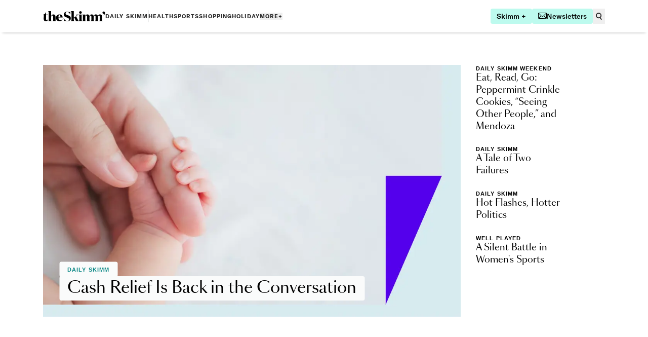

--- FILE ---
content_type: application/javascript; charset=utf-8
request_url: https://www.theskimm.com/_next/static/chunks/7920-12a4d1c81ab6ebf6.js
body_size: 3111
content:
(self.webpackChunk_N_E=self.webpackChunk_N_E||[]).push([[7920],{9851:e=>{e.exports={labelText:"Input_labelText___q_1E",labelSingle:"Input_labelSingle__4gSO4",labelTextDisabled:"Input_labelTextDisabled__07Cmi Input_labelText___q_1E",labelWrapper:"Input_labelWrapper__SxX9p",input:"Input_input__jvCqw",inputSingle:"Input_inputSingle__ZHS8s",inputError:"Input_inputError__2GzpF Input_input__jvCqw",inputWrapper:"Input_inputWrapper__0W62D",helperText:"Input_helperText__SFAuB",errorText:"Input_errorText__agG7n"}},52513:(e,t,l)=>{"use strict";l.d(t,{DT:()=>r,Oj:()=>i,eP:()=>s});var n=l(39091);let a=/^(?=.*[a-zA-Z])(?=.*\d)(?=.*\W).{12,64}$/;function r(e,t){return e?n.Yj().email(t||"Invalid email.").required("This field is required."):n.Yj().email(t||"Invalid email.")}function s(e,t){return e?n.Yj().email(t||"Invalid email.").required("This field is required."):n.Yj().email(t||"Invalid email.")}function i(e,t){return e?n.Yj().matches(a,t||"Password must be at least 12 characters with a number and a symbol.").required("This field is required."):n.Yj().matches(a,t||"Password must be at least 12 characters with a number and a symbol.")}},71168:(e,t,l)=>{"use strict";l.d(t,{A:()=>c});var n=l(37876);l(14232);var a=l(95062),r=l.n(a),s=l(79755),i=l.n(s);function o(e){let{error:t,singleLineInput:l}=e,{errorText:a,singleLineErrorText:r}=i();return(0,n.jsx)("div",{className:"".concat(l?r:a," input-feedback"),children:t})}o.defaultProps={singleLineInput:!1},o.propTypes={error:r().string.isRequired,singleLineInput:r().bool};let c=o},71169:(e,t,l)=>{"use strict";l.d(t,{A:()=>o});var n=l(79983),a=l(29454);let r=["utm_source","utm_campaign","utm_medium","utm_content","utm_term"],s=["first_utm_source","first_utm_campaign","first_utm_medium","first_utm_content","first_utm_term"];function i(e,t){let l={};return Object.keys(e).map(n=>{"first"===t?s.map(t=>{t===n&&(l[n.replace("first_","")]=e[n])}):"recent"===t&&r.includes(n)&&(l[n]=e[n])}),l}let o=function(e){var t,l,r;let s,o=arguments.length>1&&void 0!==arguments[1]?arguments[1]:null,c=null==(t=(0,n.A)(window.location))?void 0:t.clickid,u=e._gcl_aw,d={fbc:e._fbc,fbp:e._fbp},m={...c?{irclickid:c}:Object.keys(d).length>0?{facebook:d}:u?{gclid:u}:{}};return{analytics:{segment_id:a.A.get("ajs_anonymous_id"),ga:(window.ga&&window.ga(function(e){s=e.get("clientId")}),s),path:window.location.pathname,utms:null!=o?o:i(e,"recent"),first_touch_utms:i(e,"first"),...m},userAgent:(null==(l=navigator)?void 0:l.userAgent)||"could not get user agent",doc_referrer:(null==(r=document)?void 0:r.referrer)||"direct"}}},71282:(e,t,l)=>{"use strict";async function n(e){var t,l;let n=await (null==(l=window)||null==(t=l.grecaptcha)?void 0:t.execute("6LcznUUhAAAAAPqtYak3Rhx_VzuuHnU19rfNy9F7",{action:e}));return null!=n?n:""}l.d(t,{A:()=>o});var a=l(71169),r=l(91511);let s=function(e,t){let{email:l,referrer:n,lists:a,externalId:s,analytics:i,userAgent:o,doc_referrer:c}=e;r.zS.track("Signed Up",{email:l,referrer:n,emailList:a,externalId:s,analytics:i,userAgent:o,doc_referrer:c})},i="https://feedback.".concat("theskimm.com","/subscribe"),o=async function(e,t){let l=arguments.length>2&&void 0!==arguments[2]?arguments[2]:{},r=arguments.length>3?arguments[3]:void 0,o=arguments.length>4&&void 0!==arguments[4]?arguments[4]:null,c=await n("newsletter_subscribe"),u={method:"POST",headers:{"Content-Type":"application/json"},body:JSON.stringify({email:e,lists:t,token:c,...(0,a.A)(l,o),userId:r})},d=await fetch(i,u);if(!1===d.ok)throw Error("We are unable to complete the request at this time.");return Array.isArray(t)?t.forEach(t=>{let n={email:e,lists:t,token:c,...(0,a.A)(l),userId:r};l.externalId&&(n.externalId=l.externalId),l.r&&(n.referrer={code:l.r}),s(n,l)}):s({email:e,lists:t,token:c,...(0,a.A)(l),userId:r},l),d}},79094:(e,t,l)=>{"use strict";l.d(t,{A:()=>u});var n=l(37876);l(14232);var a=l(95062),r=l.n(a),s=l(20051),i=l(39091),o=l(71168);function c(e){let{children:t,initialValues:l,onSubmit:a,validationSchema:r,errorMessage:c,className:u}=e,d=i.Ik().shape(r);return(0,n.jsxs)(n.Fragment,{children:[(0,n.jsx)(s.l1,{initialValues:l,onSubmit:a,validationSchema:d,validateOnBlur:!0,validateOnMount:!0,children:e=>(0,n.jsx)(s.lV,{className:u,noValidate:!0,children:"function"==typeof t?t(e):t})}),c&&(0,n.jsx)(o.A,{error:c})]})}c.defaultProps={errorMessage:null,className:null,validationSchema:{}},c.propTypes={children:r().oneOfType([r().func,r().node,r().arrayOf(r().node)]).isRequired,initialValues:r().shape({}).isRequired,onSubmit:r().func.isRequired,validationSchema:r().shape({}),errorMessage:r().string,className:r().string};let u=c},79755:e=>{e.exports={errorText:"InputFeedback_errorText__N4__B",singleLineErrorText:"InputFeedback_singleLineErrorText__Hd8tr InputFeedback_errorText__N4__B"}},87920:(e,t,l)=>{"use strict";l.r(t),l.d(t,{default:()=>k});var n=l(37876),a=l(14232),r=l(65697),s=l(79841),i=l(79094),o=l(36952),c=l(95062),u=l.n(c),d=l(20051),m=l(34906),p=l.n(m),b=l(71168),_=l(71360),f=l(9851),h=l.n(f),y=l(49082),g=l.n(y);function x(e){let{id:t,label:l,buttonLabel:a,name:r,placeholder:s,disabled:i,className:o,children:c,onClick:u,type:m,styleAs:f,isLoading:y,labelStyle:x,autoComplete:A,...j}=e,[v,N]=(0,d.Mt)(r),{touched:k,error:I}=N,{value:w,onChange:T,onBlur:S}=v,{labelWrapper:E,labelText:q,labelSingle:C,input:L,inputSingle:O}=h(),{buttonInline:P}=g(),D=p().bind(h()),F=p().bind(g())(o,P,{primary:"primary"===f,secondary:"secondary"===f,tertiary:"tertiary"===f}),H=D(q,C,{labelTextDisabled:i}),G=D(L,O,{inputError:k&&I});return(0,n.jsxs)(n.Fragment,{children:[(0,n.jsxs)("label",{htmlFor:t||r,className:H+" ",style:x,children:[l&&(0,n.jsx)("div",{className:E,children:l}),(0,n.jsx)("input",{id:t,name:r,onChange:T,onBlur:S,value:w,className:G,placeholder:s,autoComplete:A,...j}),k&&I&&(0,n.jsx)(b.A,{error:I,singleLineInput:!0})]}),(0,n.jsx)(_.A,{className:F+" ",disabled:i,onClick:u,type:m,label:a,isLoading:y,children:c})]})}x.propTypes={id:u().string,label:u().string,buttonLabel:u().oneOfType([u().string,u().element]),name:u().string.isRequired,disabled:u().bool,placeholder:u().string,styleAs:u().oneOf(["primary","secondary","tertiary","clearStyles"]),className:u().string,children:u().node,onClick:u().func,type:u().oneOf(["button","reset","submit",null]),isLoading:u().bool,labelStyle:u().shape({}),autoComplete:u().string},x.defaultProps={disabled:!1,id:null,label:null,buttonLabel:">",placeholder:"Enter your email now",styleAs:null,className:null,children:null,type:"button",onClick:()=>{},isLoading:!1,labelStyle:{},autoComplete:"on"};var A=l(16273),j=l(71282),v=l(52513);function N(e){let{anchorId:t,buttonLabel:l,emailList:c,title:u,description:d,successMessage:m,primaryThemeColor:b,contentfulBackgroundColor:_,headingRank:f,alignment:h,styleAs:y,contentfulFontColor:g}=e,N=p()({"p-0":"nested"===y,"px-32 pt-64 pb-64":"default"===y}),k=p()({"w-full":"nested"===y,"w-full mx-auto":"default"===y}),I=p()({"bg-transparent":"nested"===y}),[w]=(0,r.A)(),[T,S]=(0,a.useState)("idle"),E=async e=>{try{let t=null==e?void 0:e.email;t&&(S("pending"),(await (0,j.A)(t,c,w)).ok&&S("success"))}catch(e){S("error")}},q={renderNode:{[s.nA.HEADING_1]:(e,t)=>(0,n.jsx)(o.A,{className:"mb-16 font-display sm:mb-8",style:{color:g},rank:f,styleAs:2,children:t}),[s.nA.HEADING_2]:(e,t)=>(0,n.jsx)("h2",{className:"display-sm n-lg:display-lg",children:t}),[s.nA.HEADING_3]:(e,t)=>(0,n.jsx)(o.A,{className:"mb-16 font-display sm:mb-8",style:{color:g},rank:3,styleAs:2,children:t}),[s.nA.HEADING_4]:(e,t)=>(0,n.jsx)(o.A,{className:"mb-16 font-display sm:mb-8",style:{color:g},rank:4,styleAs:2,children:t}),[s.nA.HEADING_5]:(e,t)=>(0,n.jsx)(o.A,{className:"mb-16 font-display sm:mb-8",style:{color:g},rank:5,styleAs:2,children:t}),[s.nA.HEADING_6]:(e,t)=>(0,n.jsx)(o.A,{className:"mb-16 font-display sm:mb-8",style:{color:g},rank:6,styleAs:2,children:t}),[s.nA.PARAGRAPH]:(e,t)=>(0,n.jsx)("p",{className:"text-base leading-base",style:{color:g},children:t})}},C="text-".concat(h),L="",O="";return"dark-center"===h&&(C="text-center",I="black",L="text-white",O="full-bleed dark-slinput"),(0,n.jsx)("div",{id:t,className:"".concat("center"===h&&"items-center"," ").concat(N," ").concat(O," single-line-subscribe flex flex-col  gap-16"),style:{backgroundColor:I||_||b},children:(0,n.jsxs)("div",{className:"flex flex-col items-center justify-center gap-4 sm:gap-8",children:[(0,n.jsx)("div",{className:"flex flex-col gap-16 ".concat(C),children:(0,n.jsxs)("div",{className:"flex flex-col gap-16",children:[(0,n.jsx)("h2",{className:"display-sm "+L,children:u}),(0,n.jsx)("p",{className:"text-base leading-base "+L,children:d})]})}),"success"===T&&(0,n.jsx)(A.A,{json:null==m?void 0:m.json,overrideOptions:q}),"success"!==T&&(0,n.jsx)("div",{className:k,children:(0,n.jsx)("div",{className:"flex justify-center",children:(0,n.jsx)(i.A,{initialValues:{email:""},validationSchema:{email:(0,v.eP)(!1)},onSubmit:E,className:"relative flex flex-1 flex-wrap",errorMessage:"",children:(0,n.jsx)(x,{name:"email",className:"newsletter-subscribe",placeholder:"Enter your email",styleAs:"primary",type:"submit",buttonLabel:l,isLoading:"pending"===T})})})})]})})}N.defaultProps={anchorId:"",buttonLabel:"Subscribe",emailList:"daily_skimm",successMessage:{json:{content:[{content:[{marks:[],value:"Thank you for signing up!",nodeType:"text"}],nodeType:"paragraph"}],nodeType:"document"}},parentTypename:"",contentfulBackgroundColor:null,alignment:"left",styleAs:"default",headingRank:2,contentfulFontColor:"var(--color-white)",primaryThemeColor:null};let k=N}}]);

--- FILE ---
content_type: application/javascript; charset=utf-8
request_url: https://www.theskimm.com/_next/static/chunks/6698.47f79a85a865dec5.js
body_size: 530
content:
"use strict";(self.webpackChunk_N_E=self.webpackChunk_N_E||[]).push([[6698],{96698:(e,s,t)=>{t.r(s),t.d(s,{default:()=>m});var i=t(37876);t(14232);var d=t(95062),r=t.n(d),l=t(34906),a=t.n(l),n=t(92525);function c(e){let{sectionId:s,title:t,description:d,componentsCollection:r,styleAs:l,isPreview:c}=e,m=a()({"base-grid md:block sm:block py-64 md:pt-32 sm:pt-32 md:pb-16 sm::pb-16 my-64 md:my-32 sm:my-32 md:wider sm:wider shadow-section bg-white":"side-by-side"===l,"w-full py-16 bg-transparent scroll-m-80":"default"===l,"full-bleed py-16 bg-black scroll-m-80 dark-section":"dark-version"===l}),o=a()({"":"side-by-side"===l,"":"default"===l,"container grid grid-cols-1 justify-center py-80 justify-center gap-x-20 md:grid-cols-1 n-md:items-center":"dark-version"===l}),p=a()({"col-start-2 col-span-3 self-center":"side-by-side"===l,"w-full":"default"===l,"w-full":"dark-version"===l}),y=a()({"col-span-6":"side-by-side"===l,"w-full":"default"===l,"w-full":"dark-version"===l}),u=a()({"border-accent-medium gt-lg:h-full gt-lg:w-px gt-md:border-t-0 gt-lg:border-r md:my-16 sm:my-16 col-span-1 j-self-center":"side-by-side"===l,"mt-16 mb-32 border-accent-medium ":"default"===l,"mt-16 mb-32 border-accent-medium":"dark-version"===l}),b=a()({"":"side-by-side"===l,"":"default"===l,"text-white":"dark-version"===l}),h={"side-by-side":"vertical"};return(0,i.jsxs)("section",{className:m,id:s,children:["dark-version"===l&&(0,i.jsxs)("div",{id:"variableContainer",className:o,children:[(0,i.jsxs)("header",{className:p,children:[(0,i.jsx)("h4",{className:"display-lg pb-16 text-[46px] font-normal leading-[44px] "+b,children:t}),d&&(0,i.jsx)("span",{className:"dek "+b,children:d})]}),(0,i.jsx)("hr",{className:u}),(0,i.jsx)("div",{className:y,children:r.items.map(e=>{let s=e.__typename.toLowerCase(),d=n.A[s];return e.sys&&(0,i.jsx)(d,{entryId:e.sys.id,contentType:e.__typename,isPreview:c,analyticsSource:t+" "+e.__typename,styleAs:h[l],...e,textStyles:"text-white"},e.sys.id)})})]}),"dark-version"!==l&&(0,i.jsxs)(i.Fragment,{children:[(0,i.jsxs)("header",{className:p,children:[(0,i.jsx)("h4",{className:"display-lg pb-16 text-[46px] font-normal leading-[44px] "+b,children:t}),d&&(0,i.jsx)("span",{className:"dek "+b,children:d})]}),(0,i.jsx)("hr",{className:u}),(0,i.jsx)("div",{className:y,children:r.items.map(e=>{let s=e.__typename.toLowerCase(),d=n.A[s];return e.sys&&(0,i.jsx)(d,{entryId:e.sys.id,contentType:e.__typename,isPreview:c,analyticsSource:t+" "+e.__typename,styleAs:h[l],...e,textStyles:"text-white"},e.sys.id)})})]})]})}c.propTypes={sectionId:r().string,title:r().string,description:r().string,componentsCollection:r().shape({items:r().arrayOf(r().shape({sys:r().shape({id:r().string.isRequired}).isRequired}).isRequired)}),styleAs:r().oneOf(["side-by-side","default"]),isPreview:r().bool},c.defaultProps={sectionId:"",title:"",description:"",componentsCollection:{items:[]},styleAs:"default",isPreview:!1};let m=c}}]);

--- FILE ---
content_type: application/javascript; charset=utf-8
request_url: https://www.theskimm.com/_next/static/chunks/pages/_app-1390f6ed9efd7212.js
body_size: 103504
content:
(self.webpackChunk_N_E=self.webpackChunk_N_E||[]).push([[636],{92:(t,e,n)=>{(window.__NEXT_P=window.__NEXT_P||[]).push(["/_app",function(){return n(28777)}])},1860:(t,e,n)=>{"use strict";n.d(e,{QueryClient:()=>r.E});var r=n(11775),i=n(68625);n.o(i,"QueryClientProvider")&&n.d(e,{QueryClientProvider:function(){return i.QueryClientProvider}}),n.o(i,"useInfiniteQuery")&&n.d(e,{useInfiniteQuery:function(){return i.useInfiniteQuery}}),n.o(i,"useMutation")&&n.d(e,{useMutation:function(){return i.useMutation}}),n.o(i,"useQuery")&&n.d(e,{useQuery:function(){return i.useQuery}}),n.o(i,"useQueryClient")&&n.d(e,{useQueryClient:function(){return i.useQueryClient}})},1992:(t,e,n)=>{"use strict";n.d(e,{QueryClient:()=>r.QueryClient,QueryClientProvider:()=>i.QueryClientProvider,useInfiniteQuery:()=>i.useInfiniteQuery,useMutation:()=>i.useMutation,useQuery:()=>i.useQuery,useQueryClient:()=>i.useQueryClient});var r=n(1860);n.o(r,"QueryClientProvider")&&n.d(e,{QueryClientProvider:function(){return r.QueryClientProvider}}),n.o(r,"useInfiniteQuery")&&n.d(e,{useInfiniteQuery:function(){return r.useInfiniteQuery}}),n.o(r,"useMutation")&&n.d(e,{useMutation:function(){return r.useMutation}}),n.o(r,"useQuery")&&n.d(e,{useQuery:function(){return r.useQuery}}),n.o(r,"useQueryClient")&&n.d(e,{useQueryClient:function(){return r.useQueryClient}});var i=n(39113)},3167:(t,e)=>{"use strict";Object.defineProperty(e,"__esModule",{value:!0}),e.default=function(){if(!n)throw Error("crypto.getRandomValues() not supported. See https://github.com/uuidjs/uuid#getrandomvalues-not-supported");return n(r)};var n="undefined"!=typeof crypto&&crypto.getRandomValues&&crypto.getRandomValues.bind(crypto)||"undefined"!=typeof msCrypto&&"function"==typeof msCrypto.getRandomValues&&msCrypto.getRandomValues.bind(msCrypto),r=new Uint8Array(16)},3717:t=>{"use strict";t.exports="SECRET_DO_NOT_PASS_THIS_OR_YOU_WILL_BE_FIRED"},7442:(t,e,n)=>{"use strict";n.d(e,{A:()=>v});var r=n(37876),i=n(14232),o=n(48230),a=n.n(o),s=n(95062),u=n.n(s),c=n(34906),l=n.n(c),d=n(30005),f=n.n(d);async function p(t){if(!t.startsWith("https://skimmth.is/"))return t;try{let e=t.substring(8),n=await fetch("https://wxic3enmv6.us-east-1.awsapprunner.com/expand-url/".concat(e),{method:"POST",headers:{"content-type":"application/json"},body:'{"shortUrl":"'.concat(e,'"}')});if(!n.ok)return t;let r=await n.json();return(null==r?void 0:r.longUrl)||t}catch(e){return t}}function h(t){let{children:e,className:n,disabled:o,href:s,onClick:u,onClickCallback:c,target:d,styleAs:h,buttonStyleAs:v,rel:m,role:g,isInternalLink:y,internalLinkAs:b}=t,[_,w]=(0,i.useState)(s);(0,i.useEffect)(()=>{!async function(){if(!s)return;let t=await p(s);t&&w(t)}()},[s]);let x=l().bind(f()),S=x(n,{disabledAnchor:"anchor"===h&&o,anchor:"anchor"===h&&!o,clearStyles:"clearStyles"===h}),k=v&&x(n,{buttonPrimary:"primary"===v,buttonSecondary:"secondary"===v,buttonSecondaryWhite:"secondary-white"===v,buttonTertiary:"tertiary"===v,buttonFullWidth:"fullWidth"===v});function E(t){if(o){t.preventDefault(),t.stopPropagation();return}u&&u(t),null==c||c()}function C(t){"Enter"===t.key&&E(t)}return y||b?(0,r.jsx)(a(),{href:_,as:b,prefetch:!1,role:"link",className:k||S,onKeyDown:C,onClick:E,disabled:o,children:e}):(0,r.jsx)("a",{className:k||S,href:_,onKeyDown:C,onClick:E,role:g,target:d,rel:m,children:e})}h.propTypes={buttonStyleAs:u().oneOf(["primary","secondary","secondary-white","tertiary","clearStyles","fullWidth"]),children:u().node,className:u().string,disabled:u().bool,href:u().string,onClick:u().func,onClickCallback:u().func,role:u().string,styleAs:u().oneOf(["anchor","button","clearStyles"]),target:u().string,rel:u().string,internalLinkAs:u().string,isInternalLink:u().bool},h.defaultProps={buttonStyleAs:null,className:null,children:null,disabled:!1,onClick:null,onClickCallback:null,role:"link",styleAs:"anchor",target:"_self",rel:"",internalLinkAs:"",isInternalLink:!1};let v=h},8414:(t,e,n)=>{"use strict";Object.defineProperty(e,"__esModule",{value:!0}),e.default=void 0;var r=o(n(58165)),i=o(n(43306));function o(t){return t&&t.__esModule?t:{default:t}}e.default=(0,r.default)("v3",48,i.default)},8512:(t,e,n)=>{"use strict";n.d(e,{A:()=>d});var r=n(37876);n(14232);var i=n(95062),o=n.n(i),a=n(34906),s=n.n(a),u=n(45819),c=n.n(u);function l(t){let{inButton:e}=t,{loadingSpinner:n}=c(),i=s().bind(c())(n,{buttonSpinner:e});return(0,r.jsx)("img",{className:i,src:"https://images.ctfassets.net/6g4gfm8wk7b6/1rkgY1H9piSuu8e2uiYMSm/71e2452dc0795f4aff54d4ae0596722a/teal-spinner.svg",alt:"Loading Spinner"})}l.propTypes={inButton:o().bool},l.defaultProps={inButton:!1};let d=l},8868:(t,e,n)=>{"use strict";n.d(e,{$g:()=>a,B9:()=>r,XG:()=>i,iw:()=>o});let r=[{id:1,to:"/news",text:"Daily Skimm"},{id:2,to:"/health",text:"Health"},{id:3,to:"/sports",text:"Sports"},{id:4,to:"/shopping",text:"Shopping"},{id:5,to:"/best-holiday-gifts-unwrapped-2025",text:"Holiday"}],i=[{id:1,to:"/beauty",text:"Beauty"},{id:2,to:"/fitness",text:"Fitness"},{id:3,to:"/fashion",text:"Fashion"},{id:4,to:"/relationships",text:"Relationships"},{id:5,to:"/sex",text:"Sex"},{id:6,to:"/gift-guides",text:"Gift Guides"},{id:7,to:"/books",text:"Books"},{id:8,to:"/travel",text:"Travel"}],o=[{id:1,to:"/general/about",text:"About us"},{id:2,to:"/general/masthead",text:"Masthead"},{id:3,to:"https://theskimm-support.zendesk.com/hc/en-us",text:"FAQ"},{id:4,to:"/press",text:"Press"},{id:5,to:"/careers",text:"Careers"},{id:6,to:"/general/terms-of-use",text:"Terms"},{id:7,to:"/general/privacy-notice",text:"Privacy"},{id:10,to:"/general/accessibility-policy",text:"Accessibility Policy"},{id:8,to:"/general/disclaimers",text:"Disclaimers"},{id:9,to:"https://advertising.theskimm.com/",text:"Advertise with us"}],a={news:[],money:[],wellness:[],shopping:[{id:1,text:"Skimm Tested",href:"/topic/skimm-tested",eventName:"hub/skimm-tested",icon:"shopping_icon_skimm-tested.svg"},{id:2,text:"Editor Obsessions",href:"/topic/editor-obsessions",eventName:"topic/editor-obsessions",icon:"shopping_icon_editor-obessessions.svg"},{id:3,text:"Our Thoughts On",href:"/topic/our-thoughts-on",eventName:"topic/our-thoughts-on",icon:"shopping_icon_our-thoughts-on.svg"},{id:4,text:"Good For You Awards",href:"/topic/good-for-you-awards-2025",eventName:"hub/good-for-you-awards-2025",icon:"shopping_icon_good-for-you-awards.svg"},{id:5,text:"Skimm Her Life",href:"/topic/skimm-her-life",eventName:"hub/skimm-her-life",icon:"shopping_icon_skimm-her-life.svg"},{id:6,text:"Moms Who Get It Awards",href:"/topic/moms-who-get-it-awards-2025",eventName:"hub/moms-who-get-it",icon:"shopping_moms-who-get-it-awards.svg"}],"ask-an-expert":[{id:1,text:"Featured Experts",href:"#meet-the-experts",eventName:"meettheexperts"},{id:2,text:"Past Answers",href:"#past-answers",eventName:"pastanswers"},{id:3,text:"Have a Question?",href:"#ask-the-expert",eventName:"asktheexpert"},{id:4,text:"Vote on a Question",href:"#poll",eventName:"communitypoll"}],parenting:[{id:1,text:"Raising Gen Alpha",href:"#raising-gen-alpha",eventName:"raisinggenalpha"},{id:2,text:"From Babies to Toddlers",href:"#from-babies-to-toddlers",eventName:"frombabiestotoddlers"},{id:3,text:"Health + Your Family",href:"#health--your-family",eventName:"healthyourfamily"},{id:4,text:"Family Leave",href:"#family-leave",eventName:"familyleave"},{id:5,text:"More in Parenting",href:"#more-in-parenting",eventName:"moreinparenting"}],"ds-weekend":[{id:1,text:"Skimm Texting",href:"#read-eat-go",eventName:"skimm-texting"},{id:2,text:"The Sunday List",href:"#the-sunday-list",eventName:"the-sunday-list"}],sports:[{id:1,text:"Well Played",href:"#well-played-header-section",eventName:"sports-well-played-header-section"},{id:2,text:"Introducing Well Played",href:"#introducing-well-played",eventName:"sports-introducing-well-played"},{id:3,text:"Listen Now",href:"#listen-now",eventName:"sports-listen-now"}]}},9728:()=>{},9773:(t,e)=>{"use strict";function n(t,e){return t<<e|t>>>32-e}Object.defineProperty(e,"__esModule",{value:!0}),e.default=void 0,e.default=function(t){var e=[0x5a827999,0x6ed9eba1,0x8f1bbcdc,0xca62c1d6],r=[0x67452301,0xefcdab89,0x98badcfe,0x10325476,0xc3d2e1f0];if("string"==typeof t){var i=unescape(encodeURIComponent(t));t=Array(i.length);for(var o=0;o<i.length;o++)t[o]=i.charCodeAt(o)}t.push(128);for(var a=Math.ceil((t.length/4+2)/16),s=Array(a),o=0;o<a;o++){s[o]=Array(16);for(var u=0;u<16;u++)s[o][u]=t[64*o+4*u]<<24|t[64*o+4*u+1]<<16|t[64*o+4*u+2]<<8|t[64*o+4*u+3]}s[a-1][14]=(t.length-1)*8/0x100000000,s[a-1][14]=Math.floor(s[a-1][14]),s[a-1][15]=(t.length-1)*8|0;for(var o=0;o<a;o++){for(var c=Array(80),l=0;l<16;l++)c[l]=s[o][l];for(var l=16;l<80;l++)c[l]=n(c[l-3]^c[l-8]^c[l-14]^c[l-16],1);for(var d=r[0],f=r[1],p=r[2],h=r[3],v=r[4],l=0;l<80;l++){var m=Math.floor(l/20),g=n(d,5)+function(t,e,n,r){switch(t){case 0:return e&n^~e&r;case 1:case 3:return e^n^r;case 2:return e&n^e&r^n&r}}(m,f,p,h)+v+e[m]+c[l]>>>0;v=h,h=p,p=n(f,30)>>>0,f=d,d=g}r[0]=r[0]+d>>>0,r[1]=r[1]+f>>>0,r[2]=r[2]+p>>>0,r[3]=r[3]+h>>>0,r[4]=r[4]+v>>>0}return[r[0]>>24&255,r[0]>>16&255,r[0]>>8&255,255&r[0],r[1]>>24&255,r[1]>>16&255,r[1]>>8&255,255&r[1],r[2]>>24&255,r[2]>>16&255,r[2]>>8&255,255&r[2],r[3]>>24&255,r[3]>>16&255,r[3]>>8&255,255&r[3],r[4]>>24&255,r[4]>>16&255,r[4]>>8&255,255&r[4]]}},11775:(t,e,n)=>{"use strict";n.d(e,{E:()=>g});var r=n(44501),i=n(35741),o=n(16724),a=n(46212),s=n(90028),u=n(50549),c=function(){function t(t){this.abortSignalConsumed=!1,this.hadObservers=!1,this.defaultOptions=t.defaultOptions,this.setOptions(t.options),this.observers=[],this.cache=t.cache,this.queryKey=t.queryKey,this.queryHash=t.queryHash,this.initialState=t.state||this.getDefaultState(this.options),this.state=this.initialState,this.meta=t.meta,this.scheduleGc()}var e=t.prototype;return e.setOptions=function(t){var e;this.options=(0,r.A)({},this.defaultOptions,t),this.meta=null==t?void 0:t.meta,this.cacheTime=Math.max(this.cacheTime||0,null!=(e=this.options.cacheTime)?e:3e5)},e.setDefaultOptions=function(t){this.defaultOptions=t},e.scheduleGc=function(){var t=this;this.clearGcTimeout(),(0,i.gn)(this.cacheTime)&&(this.gcTimeout=setTimeout(function(){t.optionalRemove()},this.cacheTime))},e.clearGcTimeout=function(){this.gcTimeout&&(clearTimeout(this.gcTimeout),this.gcTimeout=void 0)},e.optionalRemove=function(){!this.observers.length&&(this.state.isFetching?this.hadObservers&&this.scheduleGc():this.cache.remove(this))},e.setData=function(t,e){var n,r,o=this.state.data,a=(0,i.Zw)(t,o);return(null==(n=(r=this.options).isDataEqual)?void 0:n.call(r,o,a))?a=o:!1!==this.options.structuralSharing&&(a=(0,i.BH)(o,a)),this.dispatch({data:a,type:"success",dataUpdatedAt:null==e?void 0:e.updatedAt}),a},e.setState=function(t,e){this.dispatch({type:"setState",state:t,setStateOptions:e})},e.cancel=function(t){var e,n=this.promise;return null==(e=this.retryer)||e.cancel(t),n?n.then(i.lQ).catch(i.lQ):Promise.resolve()},e.destroy=function(){this.clearGcTimeout(),this.cancel({silent:!0})},e.reset=function(){this.destroy(),this.setState(this.initialState)},e.isActive=function(){return this.observers.some(function(t){return!1!==t.options.enabled})},e.isFetching=function(){return this.state.isFetching},e.isStale=function(){return this.state.isInvalidated||!this.state.dataUpdatedAt||this.observers.some(function(t){return t.getCurrentResult().isStale})},e.isStaleByTime=function(t){return void 0===t&&(t=0),this.state.isInvalidated||!this.state.dataUpdatedAt||!(0,i.j3)(this.state.dataUpdatedAt,t)},e.onFocus=function(){var t,e=this.observers.find(function(t){return t.shouldFetchOnWindowFocus()});e&&e.refetch(),null==(t=this.retryer)||t.continue()},e.onOnline=function(){var t,e=this.observers.find(function(t){return t.shouldFetchOnReconnect()});e&&e.refetch(),null==(t=this.retryer)||t.continue()},e.addObserver=function(t){-1===this.observers.indexOf(t)&&(this.observers.push(t),this.hadObservers=!0,this.clearGcTimeout(),this.cache.notify({type:"observerAdded",query:this,observer:t}))},e.removeObserver=function(t){-1!==this.observers.indexOf(t)&&(this.observers=this.observers.filter(function(e){return e!==t}),this.observers.length||(this.retryer&&(this.retryer.isTransportCancelable||this.abortSignalConsumed?this.retryer.cancel({revert:!0}):this.retryer.cancelRetry()),this.cacheTime?this.scheduleGc():this.cache.remove(this)),this.cache.notify({type:"observerRemoved",query:this,observer:t}))},e.getObserversCount=function(){return this.observers.length},e.invalidate=function(){this.state.isInvalidated||this.dispatch({type:"invalidate"})},e.fetch=function(t,e){var n,r,o,a,c,l,d=this;if(this.state.isFetching){if(this.state.dataUpdatedAt&&(null==e?void 0:e.cancelRefetch))this.cancel({silent:!0});else if(this.promise)return null==(n=this.retryer)||n.continueRetry(),this.promise}if(t&&this.setOptions(t),!this.options.queryFn){var f=this.observers.find(function(t){return t.options.queryFn});f&&this.setOptions(f.options)}var p=(0,i.HN)(this.queryKey),h=(0,i.jY)(),v={queryKey:p,pageParam:void 0,meta:this.meta};Object.defineProperty(v,"signal",{enumerable:!0,get:function(){if(h)return d.abortSignalConsumed=!0,h.signal}});var m={fetchOptions:e,options:this.options,queryKey:p,state:this.state,fetchFn:function(){return d.options.queryFn?(d.abortSignalConsumed=!1,d.options.queryFn(v)):Promise.reject("Missing queryFn")},meta:this.meta};return(null==(a=this.options.behavior)?void 0:a.onFetch)&&(null==(r=this.options.behavior)||r.onFetch(m)),this.revertState=this.state,this.state.isFetching&&this.state.fetchMeta===(null==(c=m.fetchOptions)?void 0:c.meta)||this.dispatch({type:"fetch",meta:null==(o=m.fetchOptions)?void 0:o.meta}),this.retryer=new u.eJ({fn:m.fetchFn,abort:null==h||null==(l=h.abort)?void 0:l.bind(h),onSuccess:function(t){d.setData(t),null==d.cache.config.onSuccess||d.cache.config.onSuccess(t,d),0===d.cacheTime&&d.optionalRemove()},onError:function(t){(0,u.wm)(t)&&t.silent||d.dispatch({type:"error",error:t}),(0,u.wm)(t)||(null==d.cache.config.onError||d.cache.config.onError(t,d),(0,s.t)().error(t)),0===d.cacheTime&&d.optionalRemove()},onFail:function(){d.dispatch({type:"failed"})},onPause:function(){d.dispatch({type:"pause"})},onContinue:function(){d.dispatch({type:"continue"})},retry:m.options.retry,retryDelay:m.options.retryDelay}),this.promise=this.retryer.promise,this.promise},e.dispatch=function(t){var e=this;this.state=this.reducer(this.state,t),a.j.batch(function(){e.observers.forEach(function(e){e.onQueryUpdate(t)}),e.cache.notify({query:e,type:"queryUpdated",action:t})})},e.getDefaultState=function(t){var e="function"==typeof t.initialData?t.initialData():t.initialData,n=void 0!==t.initialData?"function"==typeof t.initialDataUpdatedAt?t.initialDataUpdatedAt():t.initialDataUpdatedAt:0,r=void 0!==e;return{data:e,dataUpdateCount:0,dataUpdatedAt:r?null!=n?n:Date.now():0,error:null,errorUpdateCount:0,errorUpdatedAt:0,fetchFailureCount:0,fetchMeta:null,isFetching:!1,isInvalidated:!1,isPaused:!1,status:r?"success":"idle"}},e.reducer=function(t,e){var n,i;switch(e.type){case"failed":return(0,r.A)({},t,{fetchFailureCount:t.fetchFailureCount+1});case"pause":return(0,r.A)({},t,{isPaused:!0});case"continue":return(0,r.A)({},t,{isPaused:!1});case"fetch":return(0,r.A)({},t,{fetchFailureCount:0,fetchMeta:null!=(n=e.meta)?n:null,isFetching:!0,isPaused:!1},!t.dataUpdatedAt&&{error:null,status:"loading"});case"success":return(0,r.A)({},t,{data:e.data,dataUpdateCount:t.dataUpdateCount+1,dataUpdatedAt:null!=(i=e.dataUpdatedAt)?i:Date.now(),error:null,fetchFailureCount:0,isFetching:!1,isInvalidated:!1,isPaused:!1,status:"success"});case"error":var o=e.error;if((0,u.wm)(o)&&o.revert&&this.revertState)return(0,r.A)({},this.revertState);return(0,r.A)({},t,{error:o,errorUpdateCount:t.errorUpdateCount+1,errorUpdatedAt:Date.now(),fetchFailureCount:t.fetchFailureCount+1,isFetching:!1,isPaused:!1,status:"error"});case"invalidate":return(0,r.A)({},t,{isInvalidated:!0});case"setState":return(0,r.A)({},t,e.state);default:return t}},t}(),l=n(32425),d=function(t){function e(e){var n;return(n=t.call(this)||this).config=e||{},n.queries=[],n.queriesMap={},n}(0,o.A)(e,t);var n=e.prototype;return n.build=function(t,e,n){var r,o=e.queryKey,a=null!=(r=e.queryHash)?r:(0,i.F$)(o,e),s=this.get(a);return s||(s=new c({cache:this,queryKey:o,queryHash:a,options:t.defaultQueryOptions(e),state:n,defaultOptions:t.getQueryDefaults(o),meta:e.meta}),this.add(s)),s},n.add=function(t){this.queriesMap[t.queryHash]||(this.queriesMap[t.queryHash]=t,this.queries.push(t),this.notify({type:"queryAdded",query:t}))},n.remove=function(t){var e=this.queriesMap[t.queryHash];e&&(t.destroy(),this.queries=this.queries.filter(function(e){return e!==t}),e===t&&delete this.queriesMap[t.queryHash],this.notify({type:"queryRemoved",query:t}))},n.clear=function(){var t=this;a.j.batch(function(){t.queries.forEach(function(e){t.remove(e)})})},n.get=function(t){return this.queriesMap[t]},n.getAll=function(){return this.queries},n.find=function(t,e){var n=(0,i.b_)(t,e)[0];return void 0===n.exact&&(n.exact=!0),this.queries.find(function(t){return(0,i.MK)(n,t)})},n.findAll=function(t,e){var n=(0,i.b_)(t,e)[0];return Object.keys(n).length>0?this.queries.filter(function(t){return(0,i.MK)(n,t)}):this.queries},n.notify=function(t){var e=this;a.j.batch(function(){e.listeners.forEach(function(e){e(t)})})},n.onFocus=function(){var t=this;a.j.batch(function(){t.queries.forEach(function(t){t.onFocus()})})},n.onOnline=function(){var t=this;a.j.batch(function(){t.queries.forEach(function(t){t.onOnline()})})},e}(l.Q),f=n(57183),p=function(t){function e(e){var n;return(n=t.call(this)||this).config=e||{},n.mutations=[],n.mutationId=0,n}(0,o.A)(e,t);var n=e.prototype;return n.build=function(t,e,n){var r=new f.s({mutationCache:this,mutationId:++this.mutationId,options:t.defaultMutationOptions(e),state:n,defaultOptions:e.mutationKey?t.getMutationDefaults(e.mutationKey):void 0,meta:e.meta});return this.add(r),r},n.add=function(t){this.mutations.push(t),this.notify(t)},n.remove=function(t){this.mutations=this.mutations.filter(function(e){return e!==t}),t.cancel(),this.notify(t)},n.clear=function(){var t=this;a.j.batch(function(){t.mutations.forEach(function(e){t.remove(e)})})},n.getAll=function(){return this.mutations},n.find=function(t){return void 0===t.exact&&(t.exact=!0),this.mutations.find(function(e){return(0,i.nJ)(t,e)})},n.findAll=function(t){return this.mutations.filter(function(e){return(0,i.nJ)(t,e)})},n.notify=function(t){var e=this;a.j.batch(function(){e.listeners.forEach(function(e){e(t)})})},n.onFocus=function(){this.resumePausedMutations()},n.onOnline=function(){this.resumePausedMutations()},n.resumePausedMutations=function(){var t=this.mutations.filter(function(t){return t.state.isPaused});return a.j.batch(function(){return t.reduce(function(t,e){return t.then(function(){return e.continue().catch(i.lQ)})},Promise.resolve())})},e}(l.Q),h=n(20675),v=n(67702),m=n(13546),g=function(){function t(t){void 0===t&&(t={}),this.queryCache=t.queryCache||new d,this.mutationCache=t.mutationCache||new p,this.defaultOptions=t.defaultOptions||{},this.queryDefaults=[],this.mutationDefaults=[]}var e=t.prototype;return e.mount=function(){var t=this;this.unsubscribeFocus=h.m.subscribe(function(){h.m.isFocused()&&v.t.isOnline()&&(t.mutationCache.onFocus(),t.queryCache.onFocus())}),this.unsubscribeOnline=v.t.subscribe(function(){h.m.isFocused()&&v.t.isOnline()&&(t.mutationCache.onOnline(),t.queryCache.onOnline())})},e.unmount=function(){var t,e;null==(t=this.unsubscribeFocus)||t.call(this),null==(e=this.unsubscribeOnline)||e.call(this)},e.isFetching=function(t,e){var n=(0,i.b_)(t,e)[0];return n.fetching=!0,this.queryCache.findAll(n).length},e.isMutating=function(t){return this.mutationCache.findAll((0,r.A)({},t,{fetching:!0})).length},e.getQueryData=function(t,e){var n;return null==(n=this.queryCache.find(t,e))?void 0:n.state.data},e.getQueriesData=function(t){return this.getQueryCache().findAll(t).map(function(t){return[t.queryKey,t.state.data]})},e.setQueryData=function(t,e,n){var r=(0,i.vh)(t),o=this.defaultQueryOptions(r);return this.queryCache.build(this,o).setData(e,n)},e.setQueriesData=function(t,e,n){var r=this;return a.j.batch(function(){return r.getQueryCache().findAll(t).map(function(t){var i=t.queryKey;return[i,r.setQueryData(i,e,n)]})})},e.getQueryState=function(t,e){var n;return null==(n=this.queryCache.find(t,e))?void 0:n.state},e.removeQueries=function(t,e){var n=(0,i.b_)(t,e)[0],r=this.queryCache;a.j.batch(function(){r.findAll(n).forEach(function(t){r.remove(t)})})},e.resetQueries=function(t,e,n){var o=this,s=(0,i.b_)(t,e,n),u=s[0],c=s[1],l=this.queryCache,d=(0,r.A)({},u,{active:!0});return a.j.batch(function(){return l.findAll(u).forEach(function(t){t.reset()}),o.refetchQueries(d,c)})},e.cancelQueries=function(t,e,n){var r=this,o=(0,i.b_)(t,e,n),s=o[0],u=o[1],c=void 0===u?{}:u;return void 0===c.revert&&(c.revert=!0),Promise.all(a.j.batch(function(){return r.queryCache.findAll(s).map(function(t){return t.cancel(c)})})).then(i.lQ).catch(i.lQ)},e.invalidateQueries=function(t,e,n){var o,s,u,c=this,l=(0,i.b_)(t,e,n),d=l[0],f=l[1],p=(0,r.A)({},d,{active:null==(o=null!=(s=d.refetchActive)?s:d.active)||o,inactive:null!=(u=d.refetchInactive)&&u});return a.j.batch(function(){return c.queryCache.findAll(d).forEach(function(t){t.invalidate()}),c.refetchQueries(p,f)})},e.refetchQueries=function(t,e,n){var o=this,s=(0,i.b_)(t,e,n),u=s[0],c=s[1],l=Promise.all(a.j.batch(function(){return o.queryCache.findAll(u).map(function(t){return t.fetch(void 0,(0,r.A)({},c,{meta:{refetchPage:null==u?void 0:u.refetchPage}}))})})).then(i.lQ);return(null==c?void 0:c.throwOnError)||(l=l.catch(i.lQ)),l},e.fetchQuery=function(t,e,n){var r=(0,i.vh)(t,e,n),o=this.defaultQueryOptions(r);void 0===o.retry&&(o.retry=!1);var a=this.queryCache.build(this,o);return a.isStaleByTime(o.staleTime)?a.fetch(o):Promise.resolve(a.state.data)},e.prefetchQuery=function(t,e,n){return this.fetchQuery(t,e,n).then(i.lQ).catch(i.lQ)},e.fetchInfiniteQuery=function(t,e,n){var r=(0,i.vh)(t,e,n);return r.behavior=(0,m.PL)(),this.fetchQuery(r)},e.prefetchInfiniteQuery=function(t,e,n){return this.fetchInfiniteQuery(t,e,n).then(i.lQ).catch(i.lQ)},e.cancelMutations=function(){var t=this;return Promise.all(a.j.batch(function(){return t.mutationCache.getAll().map(function(t){return t.cancel()})})).then(i.lQ).catch(i.lQ)},e.resumePausedMutations=function(){return this.getMutationCache().resumePausedMutations()},e.executeMutation=function(t){return this.mutationCache.build(this,t).execute()},e.getQueryCache=function(){return this.queryCache},e.getMutationCache=function(){return this.mutationCache},e.getDefaultOptions=function(){return this.defaultOptions},e.setDefaultOptions=function(t){this.defaultOptions=t},e.setQueryDefaults=function(t,e){var n=this.queryDefaults.find(function(e){return(0,i.Od)(t)===(0,i.Od)(e.queryKey)});n?n.defaultOptions=e:this.queryDefaults.push({queryKey:t,defaultOptions:e})},e.getQueryDefaults=function(t){var e;return t?null==(e=this.queryDefaults.find(function(e){return(0,i.Cp)(t,e.queryKey)}))?void 0:e.defaultOptions:void 0},e.setMutationDefaults=function(t,e){var n=this.mutationDefaults.find(function(e){return(0,i.Od)(t)===(0,i.Od)(e.mutationKey)});n?n.defaultOptions=e:this.mutationDefaults.push({mutationKey:t,defaultOptions:e})},e.getMutationDefaults=function(t){var e;return t?null==(e=this.mutationDefaults.find(function(e){return(0,i.Cp)(t,e.mutationKey)}))?void 0:e.defaultOptions:void 0},e.defaultQueryOptions=function(t){if(null==t?void 0:t._defaulted)return t;var e=(0,r.A)({},this.defaultOptions.queries,this.getQueryDefaults(null==t?void 0:t.queryKey),t,{_defaulted:!0});return!e.queryHash&&e.queryKey&&(e.queryHash=(0,i.F$)(e.queryKey,e)),e},e.defaultQueryObserverOptions=function(t){return this.defaultQueryOptions(t)},e.defaultMutationOptions=function(t){return(null==t?void 0:t._defaulted)?t:(0,r.A)({},this.defaultOptions.mutations,this.getMutationDefaults(null==t?void 0:t.mutationKey),t,{_defaulted:!0})},e.clear=function(){this.queryCache.clear(),this.mutationCache.clear()},t}()},11919:(t,e,n)=>{"use strict";n.d(e,{A:()=>f});var r=n(37876);n(14232);var i=n(7442),o=n(89099);let a=["https://www.theskimm.com","http://www.theskimm.com","https://theskimm.com","http://theskimm.com"],s=/(\/preview.*)/;var u=n(91511),c=n(27182);function l(t){if("string"==typeof t)return t;if("object"==typeof t){if(1===t.length&&"string"==typeof t[0])return t[0];if(2===t.length&&"string"==typeof t[1])return t[1]}return null}let d=function(t){let{type:e,data:n}=t,r=c.A.linkClicked[e];switch(e){case"post":return function(t){let{eventName:e,data:n}=t,r=l(null==n?void 0:n.title);(0,u.iN)(e,{url:null==n?void 0:n.url,title:r,id:null==n?void 0:n.id,type:null==n?void 0:n.linkType,"link type":r?"text":"object","article type":null==n?void 0:n.template})}({eventName:r,data:n});case"nav":case"navDrawer":return function(t){let{eventName:e,data:n,type:r}=t,i=l(null==n?void 0:n.title);(0,u.iN)(e,{url:null==n?void 0:n.url,title:i,id:null==n?void 0:n.id,location:"navDrawer"===r?"overlay":"nav bar","link type":i?"text":"object","article type":null==n?void 0:n.template})}({eventName:r,data:n,type:e});case"commerceCard":return function(t){let{data:e,eventName:n}=t;(0,u.iN)(n,{title:null==e?void 0:e.title,id:null==e?void 0:e.id,url:null==e?void 0:e.url,brand:null==e?void 0:e.brand,"linked text":null==e?void 0:e.cta,"current page id":null==e?void 0:e.pageId,sponsored:null==e?void 0:e.sponsored})}({data:n,eventName:r});case"searchResult":return function(t){let{eventName:e,data:n}=t,r=l(null==n?void 0:n.title);(0,u.iN)(e,{url:null==n?void 0:n.url,id:null==n?void 0:n.id,"link type":r?"text":"object"})}({data:n,eventName:r});case"homepage":return function(t){let{eventName:e,data:n}=t,r=l(null==n?void 0:n.title);(0,u.iN)(e,{url:null==n?void 0:n.url,title:r,preview:null==n?void 0:n.preview,channel:null==n?void 0:n.vertical,id:null==n?void 0:n.id,type:null==n?void 0:n.linkType,"link type":r?"text":"object","section title":null==n?void 0:n.sectionTitle,"article index":null==n?void 0:n.articleIndex})}({data:n,eventName:r});case"channel":return function(t){let{eventName:e,data:n}=t,r=l(null==n?void 0:n.title);(0,u.iN)(e,{url:null==n?void 0:n.url,title:r,referrer:null==n?void 0:n.location,id:null==n?void 0:n.id,type:null==n?void 0:n.linkType,"link type":r?"text":"object"})}({data:n,eventName:r});default:return function(t){let{eventName:e,data:n}=t,r=l(null==n?void 0:n.title);(0,u.iN)(e,{url:null==n?void 0:n.url,title:r,id:null==n?void 0:n.id,type:null==n?void 0:n.linkType,"link type":r?"text":"object"})}({eventName:r,data:n})}},f=function(t){let{analyticsData:e,analyticsTypename:n=null,buttonStyleAs:u=null,children:c=null,className:l=null,disabled:f=!1,href:p,internalLinkAs:h,onClick:v=null,rel:m="",role:g=null,styleAs:y="anchor",target:b="_self"}=t,_=(0,o.useRouter)(),w=function(t){if("object"==typeof t)return!0;let e=(t.indexOf("//")>-1?t.split("/")[2]:t.split("/")[0]).split(":")[0].split("?")[0],n="https://www.theskimm.com".includes(t);return(""===e||n||a.includes(e))&&!t.includes("https")}(p),x=w?function(t){let e=t.split("/");return 2===e.length&&(0===e[1].length||"?"===e[1][0]||"#"===e[1][0])?{href:"/",as:t}:"news"===e[1]||"money"===e[1]||"wellness"===e[1]||"shopping"===e[1]||"parenting"===e[1]||"newsletters"===e[1]||"sports"===e[1]?{href:t}:2===e.length?{href:"/[webPage]",as:t}:3===e.length?{href:"/[webPage]/[postSlug]",as:t}:{href:t,as:null}}(p):null;return p?(0,r.jsx)(i.A,{href:w?null==x?void 0:x.href:p,isInternalLink:w,internalLinkAs:h||(null==x?void 0:x.as),onClick:v,onClickCallback:function(){let t,{currentPageType:r}=_.asPath.match(s)?{currentPageType:"internal"}:(t=1==_.asPath.split("/").length-1?"channel":"post",_.asPath.includes("/category/")&&(t="category"),_.asPath.includes("/contributor/")&&(t="contributor"),_.asPath.includes("/topic/")&&(t="hub"),_.asPath.includes("/newsletter/")&&(t="newsletter"),"/"===_.asPath&&(t="homepage"),{currentPageType:t});d({type:n||r,data:{url:h||p,title:c,linkType:w?"internal":"external",...e}})},disabled:f,buttonStyleAs:u,styleAs:y,className:l,role:g,target:b,rel:m,children:c}):(0,r.jsx)("div",{className:null!=l?l:"",children:c})}},12594:t=>{t.exports={style:{fontFamily:"'domaineDisplay', 'domaineDisplay Fallback'"},className:"__className_761c1f",variable:"__variable_761c1f"}},13546:(t,e,n)=>{"use strict";n.d(e,{PL:()=>o,RQ:()=>c,rB:()=>u});var r=n(50549),i=n(35741);function o(){return{onFetch:function(t){t.fetchFn=function(){var e,n,o,u,c,l,d,f=null==(e=t.fetchOptions)||null==(n=e.meta)?void 0:n.refetchPage,p=null==(o=t.fetchOptions)||null==(u=o.meta)?void 0:u.fetchMore,h=null==p?void 0:p.pageParam,v=(null==p?void 0:p.direction)==="forward",m=(null==p?void 0:p.direction)==="backward",g=(null==(c=t.state.data)?void 0:c.pages)||[],y=(null==(l=t.state.data)?void 0:l.pageParams)||[],b=(0,i.jY)(),_=null==b?void 0:b.signal,w=y,x=!1,S=t.options.queryFn||function(){return Promise.reject("Missing queryFn")},k=function(t,e,n,r){return w=r?[e].concat(w):[].concat(w,[e]),r?[n].concat(t):[].concat(t,[n])},E=function(e,n,i,o){if(x)return Promise.reject("Cancelled");if(void 0===i&&!n&&e.length)return Promise.resolve(e);var a=S({queryKey:t.queryKey,signal:_,pageParam:i,meta:t.meta}),s=Promise.resolve(a).then(function(t){return k(e,i,t,o)});return(0,r.dd)(a)&&(s.cancel=a.cancel),s};if(g.length)if(v){var C=void 0!==h,A=C?h:a(t.options,g);d=E(g,C,A)}else if(m){var T=void 0!==h,O=T?h:s(t.options,g);d=E(g,T,O,!0)}else{w=[];var I=void 0===t.options.getNextPageParam;d=!f||!g[0]||f(g[0],0,g)?E([],I,y[0]):Promise.resolve(k([],y[0],g[0]));for(var R=function(e){d=d.then(function(n){if(!f||!g[e]||f(g[e],e,g)){var r=I?y[e]:a(t.options,n);return E(n,I,r)}return Promise.resolve(k(n,y[e],g[e]))})},N=1;N<g.length;N++)R(N)}else d=E([]);var P=d.then(function(t){return{pages:t,pageParams:w}});return P.cancel=function(){x=!0,null==b||b.abort(),(0,r.dd)(d)&&d.cancel()},P}}}}function a(t,e){return null==t.getNextPageParam?void 0:t.getNextPageParam(e[e.length-1],e)}function s(t,e){return null==t.getPreviousPageParam?void 0:t.getPreviousPageParam(e[0],e)}function u(t,e){if(t.getNextPageParam&&Array.isArray(e)){var n=a(t,e);return null!=n&&!1!==n}}function c(t,e){if(t.getPreviousPageParam&&Array.isArray(e)){var n=s(t,e);return null!=n&&!1!==n}}},15039:(t,e)=>{var n;!function(){"use strict";var r={}.hasOwnProperty;function i(){for(var t="",e=0;e<arguments.length;e++){var n=arguments[e];n&&(t=o(t,function(t){if("string"==typeof t||"number"==typeof t)return t;if("object"!=typeof t)return"";if(Array.isArray(t))return i.apply(null,t);if(t.toString!==Object.prototype.toString&&!t.toString.toString().includes("[native code]"))return t.toString();var e="";for(var n in t)r.call(t,n)&&t[n]&&(e=o(e,n));return e}(n)))}return t}function o(t,e){return e?t?t+" "+e:t+e:t}t.exports?(i.default=i,t.exports=i):void 0===(n=(function(){return i}).apply(e,[]))||(t.exports=n)}()},15133:(t,e,n)=>{"use strict";n.d(e,{R0:()=>o,bq:()=>i});var r=n(37876);function i(){return(0,r.jsxs)("svg",{xmlns:"http://www.w3.org/2000/svg",width:"123",height:"20",fill:"none",viewBox:"0 0 123 20",children:[(0,r.jsx)("path",{fill:"#000000",fillRule:"evenodd",d:"M24.684 10.972v5.865h-.005c0 1.736.079 2.079 1.235 2.817v.052H18.79v-.052c1.126-.729 1.205-1.077 1.205-2.812v-5.997c0-1.214-.524-2.188-1.754-2.188-1.308 0-2.25 1.105-2.25 3.472v4.708c0 1.734.078 2.076 1.23 2.813v.052H10.1v-.052c1.126-.73 1.205-1.077 1.205-2.813V2.924c0-1.763-.314-2.263-1.545-2.867V0h6.235v10.104c.654-2.366 2.329-3.682 4.553-3.682 2.827 0 4.135 1.999 4.135 4.55zm-17.062 6.76c1.203 0 1.989-1.053 2.329-2.867l.309.102c-.34 2.527-1.545 5-4.737 5-2.408 0-4.188-1.425-4.162-4.446l.052-8.178H0v-.29c2.695-.578 4.842-2.288 5.784-4.945h.262v4.577h3.926l-.131.658H6.05v8.284c0 1.342.524 2.104 1.57 2.104zM32.504 6.42c-3.743 0-6.858 2.656-6.858 6.785 0 4.288 3.089 6.76 6.83 6.76 2.985 0 5.34-1.605 6.1-4.418l-.184-.08c-.816 1.632-2.203 2.345-3.8 2.345-2.512 0-4.214-1.946-4.214-5.209H38.7c0-3.473-1.989-6.182-6.202-6.182l.005-.001zm0 .444c-1.361 0-2.042 2.078-2.094 5.18h3.795c0-2.944-.21-5.18-1.701-5.18zM48.598 7.97c-2.176-.685-4.057-1.421-4.057-3.551 0-1.815 1.387-2.867 3.14-2.867 2.722 0 4.397 1.973 5.993 4.792h.053l-.104-5.313-.006.005c-.413.34-.887.732-1.564.732-.442 0-.94-.131-1.515-.283-.788-.208-1.721-.454-2.856-.454-4.004 0-6.726 2.188-6.726 5.602 0 3.683 2.643 4.814 5.234 5.656.244.083.487.165.728.245 2.327.779 4.455 1.49 4.455 3.778 0 2.025-1.413 3.125-3.56 3.125-2.59 0-5.234-2.21-6.96-5.577h-.054l.472 6.102c.575-.446 1.126-.762 1.831-.762.46 0 .986.133 1.6.287.859.216 1.887.476 3.139.476 3.768 0 7.013-2.052 7.013-5.76-.001-4.243-3.188-5.257-6.01-6.155l-.246-.078zm27.987-5.39c0 1.419-1.152 2.524-2.67 2.524-1.492 0-2.618-1.103-2.618-2.525s1.126-2.5 2.618-2.5c1.518 0 2.67 1.08 2.67 2.5zm40.165 14.253v-5.865c0-2.551-1.231-4.55-4.057-4.55-2.217 0-3.706 1.306-4.312 3.657-.265-2.11-1.514-3.657-4.001-3.657-2.217 0-3.707 1.307-4.312 3.66-.265-2.111-1.515-3.66-4.003-3.66-2.225 0-3.716 1.314-4.319 3.682-.235-2.13-1.544-3.682-4.004-3.682-2.224 0-3.69 1.314-4.292 3.682V6.681h-6.073v.052c1.23.71 1.387 1.078 1.387 2.867v7.233c0 1.732-.078 2.076-1.22 2.813-1.14-.73-1.221-1.077-1.221-2.813V6.681H65.509v.052c.519.185.864.578.864 1.078.026.447-.235.973-.838 1.553l-2.329 2.235c-.68.657-1.126.762-1.858.762h-.503V0h-6.227v.053c1.23.604 1.544 1.104 1.544 2.867v13.913c0 1.736-.078 2.077-1.203 2.813v.052h7.118v-.052c-1.151-.738-1.23-1.08-1.23-2.813v-3.971h.34c.446 0 .655.184.916.684l2.147 4.286c.392.737.518 1.421.445 1.868h19.984v-.052c-1.151-.738-1.23-1.08-1.23-2.813v-4.71c0-2.367.811-3.472 2.04-3.472 1.23 0 1.598.973 1.598 2.188v5.992c0 1.736-.079 2.077-1.204 2.813v.052h7.119v-.052c-1.126-.738-1.23-1.08-1.23-2.813v-4.708c0-2.367.837-3.472 2.041-3.472 1.23 0 1.622.973 1.622 2.188v5.992c0 1.736-.078 2.077-1.23 2.813v.052h7.146v-.052c-1.152-.738-1.23-1.08-1.23-2.813V11.3c.177-1.797.949-2.643 2.003-2.643 1.23 0 1.622.973 1.622 2.188v5.988c0 1.736-.078 2.077-1.23 2.813v.052h7.15v-.052c-1.151-.738-1.23-1.08-1.23-2.813V11.3c.177-1.797.949-2.643 2.003-2.643 1.23 0 1.623.973 1.623 2.188v5.99c0 1.735-.079 2.076-1.231 2.812v.052h7.146v-.052c-1.148-.736-1.227-1.077-1.227-2.813zm-45.915 2.52c.744-.567.803-1.03.803-2.52V9.595c0-1.721-.146-2.127-1.254-2.789-1.59.521-2.472 1.134-3.517 2.084l-1.492 1.446 3.167 6.1c.59 1.12 1.337 2.216 2.293 2.917z",clipRule:"evenodd"}),(0,r.jsx)("path",{fill:"#000",d:"M119.824.657c-1.387 0-2.459.974-2.459 2.368 0 1.562 1.14 2.181 2.182 2.181.532 0 1.037-.16 1.367-.437.036.155.054.313.055.473 0 1.334-1.323 2.291-2.472 2.599l.16.49c2.731-.556 3.963-2.653 3.963-4.514.003-1.675-.997-3.16-2.796-3.16z"})]})}function o(){return(0,r.jsx)("svg",{xmlns:"http://www.w3.org/2000/svg",className:"h-full w-full",fill:"#ffffff",viewBox:"0 0 24 24",children:(0,r.jsx)("path",{d:"M9.86 18a1 1 0 01-.73-.32l-4.86-5.17a1 1 0 111.46-1.37l4.12 4.39 8.41-9.2a1 1 0 111.48 1.34l-9.14 10a1 1 0 01-.73.33z"})})}n(14232)},15824:(t,e,n)=>{"use strict";n.d(e,{A:()=>o});var r=n(37876),i=n(14232);let o=function(t){let{handleSubmit:e,searchTerm:n}=t,[o,a]=(0,i.useState)(null!=n?n:"");return(0,r.jsxs)("form",{className:"flex h-[48px] w-full items-center gap-4 rounded-md border border-gray-300 bg-white p-4 transition-colors focus-within:border-accent-teal",onSubmit:function(t){t.preventDefault(),e(o)},children:[(0,r.jsxs)("div",{className:"mx-8 flex w-full items-center gap-8",children:[(0,r.jsx)("div",{className:"flex h-[24px] w-[24px] shrink-0",children:(0,r.jsx)("svg",{xmlns:"http://www.w3.org/2000/svg",viewBox:"0 0 24 24",className:"h-full w-full",children:(0,r.jsx)("path",{className:"fill-gray-800",d:"M11.604 16.199c.8 0 1.59-.172 2.317-.504l2.053 2.91a.933.933 0 101.526-1.076l-2.032-2.881a5.6 5.6 0 10-3.863 1.551zm0-9.332a3.733 3.733 0 110 7.466 3.733 3.733 0 010-7.466z"})})}),(0,r.jsx)("input",{className:"peer w-full font-graphik text-16 text-gray-800 placeholder:text-gray-500 focus:outline-none disabled:bg-white",placeholder:"Search theSkimm.com",type:"search",inputMode:"search",name:"search",value:o,onChange:t=>a(t.target.value),required:!0}),(0,r.jsx)("button",{className:"flex h-[20px] w-[20px] shrink-0 peer-placeholder-shown:hidden",type:"reset",onClick:function(){a("")},children:(0,r.jsxs)("svg",{xmlns:"http://www.w3.org/2000/svg",viewBox:"0 0 24 24",className:"h-full w-full",children:[(0,r.jsx)("rect",{width:"24",height:"24",y:"0.5",className:"fill-gray-200",rx:"12"}),(0,r.jsx)("path",{className:"fill-gray-600 stroke-gray-800",strokeWidth:"0.2",d:"M16.78 6.629h0L12 11.414 7.217 6.642a.761.761 0 00-1.088 0 .758.758 0 000 1.087l4.782 4.771-4.782 4.785a.758.758 0 000 1.086.761.761 0 001.088 0h0L12 13.586l4.795 4.785a.761.761 0 001.088 0h0l.002-.002a.77.77 0 00-.016-1.085l-4.78-4.784 4.78-4.785a.758.758 0 000-1.086.761.761 0 00-1.087 0z"})]})})]}),(0,r.jsx)("button",{type:"submit",className:"hidden min-w-[95px] flex-shrink-0 items-center justify-center rounded bg-accent-teal px-24 py-12 transition-colors hover:bg-pop-of-teal disabled:bg-gray-300 n-md:grid",children:(0,r.jsx)("span",{className:"button-text",children:"Search"})})]})}},16724:(t,e,n)=>{"use strict";function r(t,e){return(r=Object.setPrototypeOf?Object.setPrototypeOf.bind():function(t,e){return t.__proto__=e,t})(t,e)}function i(t,e){t.prototype=Object.create(e.prototype),t.prototype.constructor=t,r(t,e)}n.d(e,{A:()=>i})},19549:(t,e,n)=>{"use strict";n.d(e,{N:()=>i,n:()=>o});let r=encodeURIComponent;function i(t){let{slug:e,socialDescription:n}=t,i="".concat("https://www.theskimm.com").concat(e);return{fb:function(t){let{url:e}=t;return"".concat("https://www.facebook.com/sharer/sharer.php?display=popup","&u=").concat(e)}({url:i}),twitter:function(t){let{socialDescription:e,twitterShareUrl:n,url:i}=t;return"".concat("https://twitter.com/intent/tweet?via=theSkimm","&url=").concat(n||i,"&text=").concat(r(e))}({url:i,socialDescription:n}),email:function(t){let{emailDescription:e,emailShareUrl:n,socialDescription:i,subject:o="",url:a}=t;return"".concat("mailto:?","subject=").concat(o,"&body=").concat(r("".concat((e||i)+(n||a),";")))}({url:i,socialDescription:n})}}let o={fb:"https://www.facebook.com/TheSkimm",insta:"https://instagram.com/theskimm",youtube:"https://www.youtube.com/@wellplayedbytheskimm",twitter:"https://twitter.com/theSkimm"}},20587:()=>{},20675:(t,e,n)=>{"use strict";n.d(e,{m:()=>a});var r=n(16724),i=n(32425),o=n(35741),a=new(function(t){function e(){var e;return(e=t.call(this)||this).setup=function(t){var e;if(!o.S$&&(null==(e=window)?void 0:e.addEventListener)){var n=function(){return t()};return window.addEventListener("visibilitychange",n,!1),window.addEventListener("focus",n,!1),function(){window.removeEventListener("visibilitychange",n),window.removeEventListener("focus",n)}}},e}(0,r.A)(e,t);var n=e.prototype;return n.onSubscribe=function(){this.cleanup||this.setEventListener(this.setup)},n.onUnsubscribe=function(){if(!this.hasListeners()){var t;null==(t=this.cleanup)||t.call(this),this.cleanup=void 0}},n.setEventListener=function(t){var e,n=this;this.setup=t,null==(e=this.cleanup)||e.call(this),this.cleanup=t(function(t){"boolean"==typeof t?n.setFocused(t):n.onFocus()})},n.setFocused=function(t){this.focused=t,t&&this.onFocus()},n.onFocus=function(){this.listeners.forEach(function(t){t()})},n.isFocused=function(){return"boolean"==typeof this.focused?this.focused:"undefined"==typeof document||[void 0,"visible","prerender"].includes(document.visibilityState)},e}(i.Q))},24647:(t,e,n)=>{"use strict";n.d(e,{k:()=>i});var r=n(14232);function i(){let[t,e]=(0,r.useState)(()=>window.innerWidth<768?"mobile":"desktop");return(0,r.useEffect)(()=>{function t(){e(window.innerWidth<768?"mobile":"desktop")}return window.addEventListener("resize",t),()=>window.removeEventListener("resize",t)},[]),t}},26235:(t,e,n)=>{"use strict";n.d(e,{Y:()=>i});var r=n(76001);function i(t){for(let e in t)"projectionNodeConstructor"===e?r.B.projectionNodeConstructor=t[e]:r.B[e].Component=t[e]}},27182:(t,e,n)=>{"use strict";n.d(e,{A:()=>r});let r={pageViewed:{webPage:"channel page viewed",post:"article viewed",account:"account page viewed",homepage:"homepage viewed",default:"page viewed",searchPage:"search results page viewed"},buttonClicked:{subscribe:"subscribe button clicked",editAccount:"edit button clicked",carouselDirection:"carousel clicked",button:"button clicked",default:"button clicked"},linkClicked:{homepage:"homepage link clicked",channel:"channel page link clicked",post:"article body link clicked",nav:"nav clicked",commerceCard:"content card button clicked",navDrawer:"nav clicked",footer:"footer link clicked",internal:"link clicked",searchResult:"search result link clicked",default:"link clicked"}}},28777:(t,e,n)=>{"use strict";n.r(e),n.d(e,{default:()=>oa});var r,i,o,a,s,u,c,l,d,f,p,h,v,m,g,y,b,_,w,x,S,k,E,C,A,T=n(37876),O=n(45105),I=n.n(O),R=n(14232),N=n(44429),P=n(26235);function j({children:t,features:e,strict:n=!1}){let[,r]=(0,R.useState)(!M(e)),i=(0,R.useRef)(void 0);if(!M(e)){let{renderer:t,...n}=e;i.current=t,(0,P.Y)(n)}return(0,R.useEffect)(()=>{M(e)&&e().then(({renderer:t,...e})=>{(0,P.Y)(e),i.current=t,r(!0)})},[]),R.createElement(N.Y.Provider,{value:{renderer:i.current,strict:n}},t)}function M(t){return"function"==typeof t}var L=n(1992),D=n(57031),F=n.n(D),U=n(12594),z=n.n(U),B=n(96801),q=n.n(B),H=n(97685),V=n(48230),Q=n.n(V),K=n(89099),G=n(11919),Z=n(32333),W=n(15824),$=n(15039),Y=n.n($);let X=function(t){let{activeRoute:e="",onClick:n=()=>{},text:r="",to:i="",urlMatches:o=[],target:a="_self"}=t,s=i===e||o.includes(e),u=Y()({"text-warm-teal":s});return(0,T.jsx)("li",{className:"font-display text-lg font-bold text-accent-darkest ".concat("hover:text-warm-teal"," ").concat(u),children:(0,T.jsx)(G.A,{onClick:n,href:i,styleAs:"clearStyles",analyticsTypename:"nav",target:a,children:r})},r)};var J=n(63282);let tt=function(t){let{activeRoute:e,onClick:n=()=>{},text:r,to:i}=t,o={Newsletters:"newsletter","Daily Skimm":"daily-skimm","Skimm Texting":"texting","Well Played":"audio","9 to 5ish":"audio","How to Skimm Your Life":"book","Pop Cultured":"audio","theSkimm App":"phone","Don't Wait":"calendar"},a=Y()({"border-b":i===e});return(0,T.jsx)("li",{className:"font-body",children:(0,T.jsx)(G.A,{href:i,onClick:n,styleAs:"clearStyles",analyticsTypename:"nav",children:(0,T.jsxs)("span",{className:"group",children:[o[r]&&(0,T.jsx)(J.A,{name:o[r],className:"group-icon-with-link pr-16"}),(0,T.jsx)("span",{className:"text-lg tracking-2 hover:border-b ".concat(a),children:r})]})})})};var te=n(19549);let tn=function(){let t=["fb","twitter","youtube","insta"].map(t=>({name:t,url:te.n[t]}));return(0,T.jsxs)("div",{className:"flex flex-col gap-12 border-t border-gray-300 n-lg:border-none",children:[(0,T.jsx)("p",{className:"text-sm font-bold leading-14",children:"Follow us"}),(0,T.jsx)("div",{className:"flex",children:t.map(t=>{let{name:e,url:n}=t;return(0,T.jsx)(G.A,{href:n,styleAs:"clearStyles",children:(0,T.jsx)(J.A,{name:"".concat(e,"-round"),className:"pr-8",size:"md"})},e)})})]})};var tr=n(8868);let ti=function(t){let{analyticsTypename:e}=t;return(0,T.jsxs)("nav",{className:"flex w-full flex-wrap justify-between gap-24 border-t border-gray-300","aria-label":"business-links",children:[(0,T.jsxs)("ul",{className:"flex flex-wrap items-center gap-x-16 gap-y-8",children:[tr.iw.map(t=>{let{id:n,text:r,to:i}=t;return(0,T.jsx)("li",{children:(0,T.jsx)(G.A,{href:i,analyticsTypename:e,children:r})},n)}),(0,T.jsx)("li",{children:(0,T.jsx)(G.A,{href:"#",onClick:t=>{var e,n;null==(n=window)||null==(e=n.zdconsent)||e.showConsentTool(t)},children:"Do Not Sell My Personal Information"})})]}),(0,T.jsx)(G.A,{href:"https://theskimm-support.zendesk.com/hc/en-us",analyticsTypename:e,className:"text-sm font-bold no-underline",children:"Need help?"})]})},to=function(){let t=(0,K.useRouter)().asPath;return(0,T.jsxs)("div",{className:"flex w-full flex-col flex-wrap children:py-24 n-lg:flex-row n-lg:gap-x-[96px] n-lg:border-t n-lg:border-gray-300",children:[(0,T.jsxs)("ul",{className:"flex flex-col gap-16 border-t border-gray-300 n-lg:border-none","aria-label":"verticals-drawer",children:[tr.B9.map(e=>{let{id:n,text:r,to:i,target:o}=e;return(0,T.jsx)(X,{text:r,to:i,activeRoute:t,target:o},n)}),(0,T.jsx)(X,{text:"Skimm+",target:"_blank",to:"https://plus.theskimm.com/skimm-plus-get-ahead-in-life-without-sacrificing-your-time-3-5?utm_source=skimm_web&utm_medium=web"}),(0,T.jsx)(X,{text:"Newsletters",to:"/newsletters"})]}),(0,T.jsx)("ul",{className:"flex flex-col gap-16 border-t border-gray-300 n-lg:border-none","aria-label":"products-drawer",children:tr.XG.map(e=>{let{id:n,text:r,to:i}=e;return(0,T.jsx)(tt,{text:r,to:i,activeRoute:t},n)})}),(0,T.jsx)(tn,{}),(0,T.jsx)(ti,{analyticsTypename:"nav"})]})},ta=function(){let[t,e]=(0,R.useState)(0);return(0,R.useEffect)(()=>{function t(){let t=window.scrollY,n=document.body.scrollHeight-window.innerHeight;n&&e(100*Number((t/n).toFixed(5)))}return window.addEventListener("scroll",t),()=>{window.removeEventListener("scroll",t)}},[]),t},ts=function(){let t=ta();return(0,T.jsx)("div",{style:{transform:"translateX(".concat(t-100,"%) translateY(100%)")},className:"h-[2px] w-full bg-accent-teal ease-in-out"})},tu=function(t){let{activeRoute:e="",text:n="",to:r="",target:i="_self"}=t,o=r===e;return(0,T.jsx)("li",{className:"heading-xs hover:text-warm-teal ".concat(o?"underline underline-offset-1":""),children:(0,T.jsx)(G.A,{href:r,styleAs:"clearStyles",target:i,analyticsTypename:"nav",children:n})})};var tc=n(15133);let tl=function(t){let{isDrawerOpen:e,setIsDrawerOpen:n}=t,[r,i]=(0,R.useState)(!1),o=(0,R.useRef)(null),a=(0,K.useRouter)(),s=a.asPath,u="/[webPage]/[postSlug]"===a.route;function c(){n(!0)}function l(t){a.push({pathname:"/search",query:{searchTerm:t}})}let d=(0,R.useCallback)(()=>{n(!1),i(!1),document.body.classList.remove("overflow-y-hidden"),document.body.classList.remove("fixed")},[n]);return(0,R.useEffect)(()=>(a.events.on("routeChangeComplete",d),()=>{a.events.off("routeChangeComplete",d)}),[a.events,d]),(0,R.useEffect)(()=>{function t(t){o.current&&!o.current.contains(t.target)&&d()}function e(t){"Escape"===t.code&&d()}return document.addEventListener("click",t,{capture:!0}),document.addEventListener("keyup",e,{capture:!0}),()=>{document.removeEventListener("click",t,{capture:!0}),document.removeEventListener("keyup",e,{capture:!0})}},[d]),(0,T.jsxs)("nav",{ref:o,"data-is-drawer-open":e,className:"fixed left-0 z-50 flex min-h-[64px] w-full flex-col items-center bg-white shadow-nav data-[is-drawer-open=true]:h-full data-[is-drawer-open]:n-lg:h-auto",children:[(0,T.jsxs)("div",{"data-is-drawer-open":e,className:"container w-full overflow-y-auto data-[is-drawer-open=true]:h-full data-[is-drawer-open]:n-lg:h-auto",children:[(0,T.jsx)("div",{className:"sticky top-0 flex min-h-[64px] w-full items-center justify-between bg-white",children:(0,T.jsxs)("div",{className:"flex h-full w-full items-center justify-between gap-24",children:[(0,T.jsx)(G.A,{href:"/",analyticsTypename:"nav",styleAs:"clearStyles",children:(0,T.jsx)(tc.bq,{})}),(0,T.jsx)(td,{isDrawerOpen:e,activeRoute:s,openNavDrawer:c,onClickMobileMenuButton:function(){c(),document.body.classList.add("overflow-y-hidden")},closeNav:function(){i(!1),n(!1),document.body.classList.remove("overflow-y-hidden")},isSearchFormShowing:r,toggleSearchForm:function(){i(!r)}})]})}),r&&(0,T.jsx)("div",{className:"hidden w-full border-t border-gray-300 py-16 n-lg:block",children:(0,T.jsx)(W.A,{handleSubmit:l})}),e&&(0,T.jsxs)(T.Fragment,{children:[(0,T.jsx)("div",{className:"w-full border-t border-gray-300 py-24 n-lg:hidden",children:(0,T.jsx)(W.A,{handleSubmit:l})}),(0,T.jsx)(to,{})]})]}),u&&(0,T.jsx)("div",{className:"absolute bottom-0 h-[2px] w-full",children:(0,T.jsx)(ts,{})})]})};function td(t){let{isDrawerOpen:e,activeRoute:n,openNavDrawer:r,onClickMobileMenuButton:i,closeNav:o,isSearchFormShowing:a,toggleSearchForm:s}=t;return e?(0,T.jsx)("div",{className:"flex w-full justify-end",children:(0,T.jsx)("button",{onClick:o,type:"button",className:"group",children:(0,T.jsx)("svg",{xmlns:"http://www.w3.org/2000/svg",width:"24",height:"24",fill:"none",viewBox:"0 0 24 24",children:(0,T.jsx)("path",{className:"fill-gray-800 stroke-gray-800 group-hover:fill-warm-teal group-hover:stroke-warm-teal ",strokeWidth:"0.5",d:"M17.798 17.356L12.946 12.5l4.852-4.856a.658.658 0 000-.944.661.661 0 00-.947 0L12 11.555 7.147 6.713a.661.661 0 00-.947 0 .658.658 0 000 .945l4.852 4.842L6.2 17.356a.658.658 0 000 .944c.267.267.68.267.947 0l4.852-4.855 4.866 4.855c.266.267.68.267.947 0a.67.67 0 00-.014-.944z"})})})}):(0,T.jsxs)("div",{className:"flex w-full items-center justify-end",children:[(0,T.jsxs)("ul",{"data-is-drawer-open":e,className:"hidden w-full items-center gap-24 data-[is-drawer-open=false]:n-lg:flex","aria-label":"verticals-header",children:[tr.B9.map((t,e)=>{let{id:r,text:i,to:o,target:a}=t;return(0,T.jsxs)(R.Fragment,{children:[(0,T.jsx)(tu,{text:i,to:o,activeRoute:n,target:a}),0===e&&(0,T.jsx)("div",{className:"h-24 w-[1px] bg-gray-500"})]},r)}),(0,T.jsx)(Z.default,{label:"MORE+",styleAs:"clearStyles",className:"heading-xs hover:text-warm-teal",onClick:r})]}),(0,T.jsxs)("div",{className:"flex items-center",children:[(0,T.jsx)("div",{className:"hidden n-lg:flex n-lg:items-center",children:(0,T.jsxs)("div",{className:"flex gap-12",children:[(0,T.jsx)(Q(),{href:"https://plus.theskimm.com/skimm-plus-get-ahead-in-life-without-sacrificing-your-time-3-5?utm_source=skimm_web&utm_medium=web",target:"_blank",className:"flex gap-8 rounded bg-highlight-teal px-[12px] py-[8px] transition-colors hover:bg-pop-of-teal",children:(0,T.jsx)("span",{className:"button-text whitespace-nowrap text-black",children:"Skimm +"})}),(0,T.jsxs)(Q(),{href:"/newsletters",className:"flex gap-8 rounded bg-highlight-teal px-[12px] py-[8px] transition-colors hover:bg-pop-of-teal",children:[(0,T.jsxs)("svg",{xmlns:"http://www.w3.org/2000/svg",width:"17",height:"12",viewBox:"0 0 17 12",children:[(0,T.jsx)("path",{fill:"#000",d:"M15.143.24H1.853c-.427 0-.837.172-1.139.477a1.635 1.635 0 00-.473 1.15v8.267c0 .431.17.845.473 1.15.302.304.712.476 1.14.476h13.289c.427 0 .837-.172 1.14-.477.302-.304.472-.718.472-1.149V1.866c0-.43-.17-.844-.473-1.149a1.608 1.608 0 00-1.14-.477zm0 .457c.23 0 .455.07.646.2l-5.096 5.14a3.095 3.095 0 01-2.195.914c-.823 0-1.612-.329-2.195-.915L1.208.897c.19-.13.416-.199.646-.199h13.289zM.694 10.134V1.866c0-.23.067-.454.194-.645l4.79 4.83-4.749 4.788a1.17 1.17 0 01-.235-.705zm1.16 1.17c-.206 0-.408-.056-.585-.16l4.73-4.77a3.546 3.546 0 002.499 1.033c.935 0 1.833-.371 2.5-1.033l4.729 4.77c-.177.104-.38.16-.585.16H1.853zm14.448-1.17c0 .255-.082.502-.235.705l-4.749-4.788 4.79-4.83c.127.19.194.416.194.645v8.268z"}),(0,T.jsx)("path",{fill:"#000",fillRule:"evenodd",d:"M1.856 0h13.288c.494 0 .966.199 1.314.549.347.35.541.824.542 1.317v8.268c0 .493-.195.967-.542 1.317-.348.35-.82.548-1.313.549H1.855c-.493 0-.965-.198-1.313-.549A1.873 1.873 0 010 10.134V1.866C0 1.373.195.9.542.55M1.855 11.52zm0 .023h13.289zm0-.023h13.289v-.217m-14.2-.135a1.373 1.373 0 00.911.352m0-11.52C1.363 0 .89.199.543.549zm13.29.937L1.854.938a.9.9 0 00-.234.03l4.857 4.9a2.85 2.85 0 002.021.843 2.85 2.85 0 002.022-.843l4.859-4.9a.898.898 0 00-.236-.03zM.965 1.641a.934.934 0 00-.027.225v8.268c0 .104.017.207.05.303l4.35-4.386L.967 1.64zM11.66 6.05l4.374-4.41a.93.93 0 01.027.225v8.268a.938.938 0 01-.05.303l-4.35-4.386zm-5.653.658L1.703 11.05a.89.89 0 00.152.013h13.289a.894.894 0 00.152-.013l-4.304-4.34a3.788 3.788 0 01-4.985 0z",clipRule:"evenodd"})]}),(0,T.jsx)("span",{className:"button-text whitespace-nowrap text-black",children:"Newsletters"})]}),(0,T.jsx)("button",{type:"button",className:"group",onClick:s,"data-is-open":a,children:(0,T.jsxs)("svg",{xmlns:"http://www.w3.org/2000/svg",width:"24",height:"24",fill:"none",viewBox:"0 0 24 24",children:[(0,T.jsx)("rect",{width:"24",height:"24",fill:"#EFF3F2",rx:"12",className:"hidden group-data-[is-open=true]:block"}),(0,T.jsx)("path",{className:"fill-gray-800 transition-colors group-data-[is-open=true]:fill-gray-600 group-hover:group-data-[is-open=false]:fill-warm-teal",d:"M11.604 16.199c.8 0 1.59-.172 2.317-.504l2.053 2.91a.933.933 0 101.526-1.076l-2.032-2.881a5.6 5.6 0 10-3.863 1.551zm0-9.332a3.733 3.733 0 110 7.466 3.733 3.733 0 010-7.466z"})]})})]})}),(0,T.jsx)("div",{className:"flex n-lg:hidden",children:(0,T.jsx)(Z.default,{styleAs:"clearStyles",onClick:i,className:"text-xs font-bold uppercase tracking-6 focus:outline-none",label:"Menu"})})]})]})}let tf=function(){let t=new Date().getFullYear();return(0,T.jsxs)("div",{className:"flex flex-col gap-8",children:[(0,T.jsx)("p",{className:"caption",children:"\xa9 2012-".concat(t," Everyday Health, Inc., a Ziff Davis company. All rights reserved. theSkimm is among the federally registered trademarks of Everyday Health, Inc., and may not be used by third parties without explicit permission")}),(0,T.jsxs)("p",{className:"caption",children:["This site is protected by reCAPTCHA and the Google"," ",(0,T.jsx)(G.A,{className:"underline",styleAs:"clearStyles",href:"https://policies.google.com/privacy",children:"Privacy Policy"})," ","and"," ",(0,T.jsx)(G.A,{className:"underline",styleAs:"clearStyles",href:"https://policies.google.com/terms",children:"Terms of Service"})," ","apply."]})]})},tp=function(){return(0,T.jsx)("div",{className:"bg-white full-bleed",children:(0,T.jsxs)("div",{className:"container flex flex-col gap-24 py-24",children:[(0,T.jsx)(G.A,{href:"/",className:"flex",analyticsTypename:"footer",children:(0,T.jsx)(tc.bq,{})}),(0,T.jsx)(to,{}),(0,T.jsx)(tf,{})]})})},th=function(t){let{children:e}=t,[n,r]=(0,R.useState)(!1);return(0,T.jsxs)("div",{className:"theme group/drawer container ".concat(F().variable," ").concat(z().variable," ").concat(q().variable),"data-nav-drawer-state":n?"open":"closed",children:[(0,T.jsx)(tl,{isDrawerOpen:n,setIsDrawerOpen:r}),(0,T.jsx)("div",{className:"relative pt-64",children:e}),(0,T.jsx)(tp,{}),(0,T.jsx)(H.l$,{position:"bottom-center",reverseOrder:!1,containerClassName:"mb-24"})]})},tv=function(){return(0,T.jsxs)(T.Fragment,{children:[(0,T.jsx)(I(),{id:"turnstile-init",src:"https://challenges.cloudflare.com/turnstile/v0/api.js",strategy:"lazyOnload"}),(0,T.jsx)("div",{className:"cf-turnstile","data-sitekey":"0x4AAAAAAAAnht_kCrLakVA8"})]})};var tm={log:"log",debug:"debug",info:"info",warn:"warn",error:"error"},tg=console,ty={};Object.keys(tm).forEach(function(t){ty[t]=tg[t]});var tb="Datadog Browser SDK:",t_={debug:ty.debug.bind(tg,tb),log:ty.log.bind(tg,tb),info:ty.info.bind(tg,tb),warn:ty.warn.bind(tg,tb),error:ty.error.bind(tg,tb)};function tw(t,e){return function(){for(var n=[],r=0;r<arguments.length;r++)n[r]=arguments[r];try{return t.apply(void 0,n)}catch(t){t_.error(e,t)}}}var tx=function(t,e,n){if(n||2==arguments.length)for(var r,i=0,o=e.length;i<o;i++)!r&&i in e||(r||(r=Array.prototype.slice.call(e,0,i)),r[i]=e[i]);return t.concat(r||Array.prototype.slice.call(e))},tS=!1;function tk(t){tS=t}function tE(t){return function(){return tC(t,this,arguments)}}function tC(t,e,n){try{return t.apply(e,n)}catch(t){if(tA(t),r)try{r(t)}catch(t){tA(t)}}}function tA(){for(var t=[],e=0;e<arguments.length;e++)t[e]=arguments[e];tS&&t_.error.apply(t_,tx(["[MONITOR]"],t,!1))}function tT(t,e){return -1!==t.indexOf(e)}function tO(t){if(Array.from)return Array.from(t);var e=[];if(t instanceof Set)t.forEach(function(t){return e.push(t)});else for(var n=0;n<t.length;n++)e.push(t[n]);return e}function tI(t,e){for(var n=0;n<t.length;n+=1){var r=t[n];if(e(r,n))return r}}function tR(t){return Object.keys(t).map(function(e){return t[e]})}function tN(t){return Object.keys(t).map(function(e){return[e,t[e]]})}function tP(t,e){return t.slice(0,e.length)===e}function tj(t){return window.CSS&&window.CSS.escape?window.CSS.escape(t):t.replace(/([\0-\x1f\x7f]|^-?\d)|^-$|[^\x80-\uFFFF\w-]/g,function(t,e){return e?"\0"===t?"�":"".concat(t.slice(0,-1),"\\").concat(t.charCodeAt(t.length-1).toString(16)," "):"\\".concat(t)})}function tM(t){for(var e=[],n=1;n<arguments.length;n++)e[n-1]=arguments[n];return e.forEach(function(e){for(var n in e)Object.prototype.hasOwnProperty.call(e,n)&&(t[n]=e[n])}),t}function tL(){if("object"==typeof globalThis)return globalThis;Object.defineProperty(Object.prototype,"_dd_temp_",{get:function(){return this},configurable:!0});var t=_dd_temp_;return delete Object.prototype._dd_temp_,"object"!=typeof t&&(t="object"==typeof self?self:"object"==typeof window?window:{}),t}var tD=/[^\u0000-\u007F]/;function tF(t){return tD.test(t)?void 0!==window.TextEncoder?new TextEncoder().encode(t).length:new Blob([t]).size:t.length}function tU(t,e){var n,r=tL();return r.Zone&&"function"==typeof r.Zone.__symbol__&&(n=t[r.Zone.__symbol__(e)]),n||(n=t[e]),n}function tz(t,e){return tU(tL(),"setTimeout")(tE(t),e)}function tB(t){tU(tL(),"clearTimeout")(t)}function tq(t,e){return tU(tL(),"setInterval")(tE(t),e)}function tH(t){tU(tL(),"clearInterval")(t)}function tV(t,e,n){var r,i,o=!n||void 0===n.leading||n.leading,a=!n||void 0===n.trailing||n.trailing,s=!1;return{throttled:function(){for(var n=[],u=0;u<arguments.length;u++)n[u]=arguments[u];if(s){r=n;return}o?t.apply(void 0,n):r=n,s=!0,i=tz(function(){a&&r&&t.apply(void 0,r),s=!1,r=void 0},e)},cancel:function(){tB(i),s=!1,r=void 0}}}function tQ(){}function tK(t){return null===t?"null":Array.isArray(t)?"array":typeof t}function tG(t,e,n){if(void 0===n&&(n=function(){if("undefined"!=typeof WeakSet){var t=new WeakSet;return{hasAlreadyBeenSeen:function(e){var n=t.has(e);return n||t.add(e),n}}}var e=[];return{hasAlreadyBeenSeen:function(t){var n=e.indexOf(t)>=0;return n||e.push(t),n}}}()),void 0===e)return t;if("object"!=typeof e||null===e)return e;if(e instanceof Date)return new Date(e.getTime());if(e instanceof RegExp){var r=e.flags||[e.global?"g":"",e.ignoreCase?"i":"",e.multiline?"m":"",e.sticky?"y":"",e.unicode?"u":""].join("");return new RegExp(e.source,r)}if(!n.hasAlreadyBeenSeen(e)){if(Array.isArray(e)){for(var i=Array.isArray(t)?t:[],o=0;o<e.length;++o)i[o]=tG(i[o],e[o],n);return i}var a="object"===tK(t)?t:{};for(var s in e)Object.prototype.hasOwnProperty.call(e,s)&&(a[s]=tG(a[s],e[s],n));return a}}function tZ(t){return tG(void 0,t)}function tW(){for(var t,e=[],n=0;n<arguments.length;n++)e[n]=arguments[n];for(var r=0;r<e.length;r++){var i=e[r];null!=i&&(t=tG(t,i))}return t}function t$(t,e,n){if("object"!=typeof t||null===t)return JSON.stringify(t);var r=tY(Object.prototype),i=tY(Array.prototype),o=tY(Object.getPrototypeOf(t)),a=tY(t);try{return JSON.stringify(t,e,n)}catch(t){return"<error: unable to serialize object>"}finally{r(),i(),o(),a()}}function tY(t){var e=t.toJSON;return e?(delete t.toJSON,function(){t.toJSON=e}):tQ}function tX(t,e){void 0===e&&(e=225280);var n,r=tY(Object.prototype),i=tY(Array.prototype),o=[],a=new WeakMap,s=tJ(t,"$",void 0,o,a),u=(null==(n=JSON.stringify(s))?void 0:n.length)||0;if(u>e)return void t0(e,"discarded",t);for(;o.length>0&&u<e;){var c=o.shift(),l=0;if(Array.isArray(c.source))for(var d=0;d<c.source.length;d++){var f=tJ(c.source[d],c.path,d,o,a);if(void 0!==f?u+=JSON.stringify(f).length:u+=4,u+=l,l=1,u>e){t0(e,"truncated",t);break}c.target[d]=f}else for(var d in c.source)if(Object.prototype.hasOwnProperty.call(c.source,d)){var f=tJ(c.source[d],c.path,d,o,a);if(void 0!==f&&(u+=JSON.stringify(f).length+l+d.length+3,l=1),u>e){t0(e,"truncated",t);break}c.target[d]=f}}return r(),i(),s}function tJ(t,e,n,r,i){var o,a=function(t){if(t&&"function"==typeof t.toJSON)try{return t.toJSON()}catch(t){}return t}(t);if(!a||"object"!=typeof a){return"bigint"==typeof(o=a)?"[BigInt] ".concat(o.toString()):"function"==typeof o?"[Function] ".concat(o.name||"unknown"):"symbol"==typeof o?"[Symbol] ".concat(o.description||o.toString()):o}var s=function(t){try{if(t instanceof Event)return{isTrusted:t.isTrusted};var e=Object.prototype.toString.call(t).match(/\[object (.*)\]/);if(e&&e[1])return"[".concat(e[1],"]")}catch(t){}return"[Unserializable]"}(a);if("[Object]"!==s&&"[Array]"!==s&&"[Error]"!==s)return s;if(i.has(t))return"[Reference seen at ".concat(i.get(t),"]");var u=void 0!==n?"".concat(e,".").concat(n):e,c=Array.isArray(a)?[]:{};return i.set(t,u),r.push({source:a,target:c,path:u}),c}function t0(t,e,n){t_.warn("The data provided has been ".concat(e," as it is over the limit of ").concat(t," characters:"),n)}var t1=function(){function t(t){this.onFirstSubscribe=t,this.observers=[]}return t.prototype.subscribe=function(t){var e=this;return!this.observers.length&&this.onFirstSubscribe&&(this.onLastUnsubscribe=this.onFirstSubscribe()||void 0),this.observers.push(t),{unsubscribe:function(){e.observers=e.observers.filter(function(e){return t!==e}),!e.observers.length&&e.onLastUnsubscribe&&e.onLastUnsubscribe()}}},t.prototype.notify=function(t){this.observers.forEach(function(e){return e(t)})},t}();function t2(){for(var t=[],e=0;e<arguments.length;e++)t[e]=arguments[e];var n=new t1(function(){var e=t.map(function(t){return t.subscribe(function(t){return n.notify(t)})});return function(){return e.forEach(function(t){return t.unsubscribe()})}});return n}var t3=((i={})[0]="feature flag evaluation",i[1]="user",i[2]="global context",i[3]="logger context",i);function t5(t,e){return t>3072&&(t_.warn("The ".concat(t3[e]," data exceeds the recommended ").concat(3,"KiB threshold. More details: https://docs.datadoghq.com/real_user_monitoring/browser/troubleshooting/#customer-data-exceeds-the-recommended-3kib-warning")),!0)}function t4(t,e){void 0===e&&(e=tF);var n,r={},i=!1,o=new t1,a=tV(function(r){n=e(t$(r)),i||(i=t5(n,t))},200).throttled,s={getBytesCount:function(){return n},get:function(){return r},add:function(t,e){r[t]=e,a(r),o.notify()},remove:function(t){delete r[t],a(r),o.notify()},set:function(t){a(r=t),o.notify()},getContext:function(){return tZ(r)},setContext:function(t){"object"===tK(t)?a(r=tX(t)):s.clearContext(),o.notify()},setContextProperty:function(t,e){r[t]=tX(e),a(r),o.notify()},removeContextProperty:function(t){delete r[t],a(r),o.notify()},clearContext:function(){r={},n=0,o.notify()},changeObservable:o};return s}var t6=function(){function t(){this.buffer=[]}return t.prototype.add=function(t){this.buffer.push(t)>500&&this.buffer.splice(0,1)},t.prototype.drain=function(){this.buffer.forEach(function(t){return t()}),this.buffer.length=0},t}();function t8(t){return 0!==t&&100*Math.random()<=t}function t7(t,e){return+t.toFixed(e)}function t9(t){return et(t)&&t>=0&&t<=100}function et(t){return"number"==typeof t}var ee=31536e6;function en(t){var e,n,r;return{relative:t,timeStamp:(e=t,(n=ei()-performance.now())>ec()?Math.round(function(t,e){return t+e}(n,e)):(r=e,Math.round(ec()+r)))}}function er(t){return et(t)?t7(1e6*t,0):t}function ei(){return new Date().getTime()}function eo(){return ei()}function ea(){return performance.now()}function es(){return{relative:ea(),timeStamp:eo()}}function eu(){return{relative:0,timeStamp:ec()}}function ec(){return void 0===o&&(o=performance.timing.navigationStart),o}function el(t){return t?(parseInt(t,10)^16*Math.random()>>parseInt(t,10)/4).toString(16):"".concat(1e7,"-").concat(1e3,"-").concat(4e3,"-").concat(8e3,"-").concat(1e11).replace(/[018]/g,el)}function ed(t,e){var n=new RegExp("(?:^|;)\\s*".concat(e,"\\s*=\\s*([^;]+)")).exec(t);return n?n[1]:void 0}function ef(t,e,n){void 0===n&&(n="");var r=t.charCodeAt(e-1),i=r>=55296&&r<=56319?e+1:e;return t.length<=i?t:"".concat(t.slice(0,i)).concat(n)}function ep(t,e,n,r){var i=new Date;i.setTime(i.getTime()+n);var o="expires=".concat(i.toUTCString()),a=r&&r.crossSite?"none":"strict",s=r&&r.domain?";domain=".concat(r.domain):"",u=r&&r.secure?";secure":"";document.cookie="".concat(t,"=").concat(e,";").concat(o,";path=/;samesite=").concat(a).concat(s).concat(u)}function eh(t){return ed(document.cookie,t)}function ev(t,e){ep(t,"",0,e)}function em(){return!!(window._DATADOG_SYNTHETICS_INJECTS_RUM||eh("datadog-synthetics-injects-rum"))}function eg(){var t=tL().DatadogEventBridge;if(t)return{getAllowedWebViewHosts:function(){return JSON.parse(t.getAllowedWebViewHosts())},send:function(e,n){t.send(JSON.stringify({eventType:e,event:n}))}}}function ey(t){void 0===t&&(t=null==(e=tL().location)?void 0:e.hostname);var e,n=eg();return!!n&&n.getAllowedWebViewHosts().some(function(e){var n,r;return t===e||(n=t,r=".".concat(e),n.slice(-r.length)===r)})}function eb(t,e,n,r,i){return e_(t,e,[n],r,i)}function e_(t,e,n,r,i){var o=void 0===i?{}:i,a=o.once,s=o.capture,u=o.passive,c=tE(a?function(t){f(),r(t)}:r),l=u?{capture:s,passive:u}:s,d=tU(e,"addEventListener");function f(){var t=tU(e,"removeEventListener");n.forEach(function(n){return t.call(e,n,c,l)})}return n.forEach(function(t){return d.call(e,t,c,l)}),{stop:f}}var ew=[];function ex(t,e,n,r){void 0===r&&(r=tF);var i,o,a=(i=e,o=n,"".concat("_dd_c","_").concat(i,"_").concat(o)),s=t4(n,r);return u(),ew.push(eb(t,window,"storage",function(t){a===t.key&&u()})),s.changeObservable.subscribe(function(){localStorage.setItem(a,JSON.stringify(s.getContext()))}),s;function u(){var t=localStorage.getItem(a),e=null!==t?JSON.parse(t):{};s.setContext(e)}}function eS(t){var e=[],n=eN(t,"stack"),r=String(t);return n&&tP(n,r)&&(n=n.slice(r.length)),n&&n.split("\n").forEach(function(t){var n=function(t){var e=eC.exec(t);if(e){var n=e[2]&&0===e[2].indexOf("native"),r=e[2]&&0===e[2].indexOf("eval"),i=eA.exec(e[2]);return r&&i&&(e[2]=i[1],e[3]=i[2],e[4]=i[3]),{args:n?[e[2]]:[],column:e[4]?+e[4]:void 0,func:e[1]||"?",line:e[3]?+e[3]:void 0,url:n?void 0:e[2]}}}(t)||function(t){var e=eT.exec(t);if(e)return{args:[],column:e[3]?+e[3]:void 0,func:"?",line:e[2]?+e[2]:void 0,url:e[1]}}(t)||function(t){var e=eO.exec(t);if(e)return{args:[],column:e[4]?+e[4]:void 0,func:e[1]||"?",line:+e[3],url:e[2]}}(t)||function(t){var e=eI.exec(t);if(e){var n=e[3]&&e[3].indexOf(" > eval")>-1,r=eR.exec(e[3]);return n&&r&&(e[3]=r[1],e[4]=r[2],e[5]=void 0),{args:e[2]?e[2].split(","):[],column:e[5]?+e[5]:void 0,func:e[1]||"?",line:e[4]?+e[4]:void 0,url:e[3]}}}(t);n&&(!n.func&&n.line&&(n.func="?"),e.push(n))}),{message:eN(t,"message"),name:eN(t,"name"),stack:e}}var ek="((?:file|https?|blob|chrome-extension|native|eval|webpack|snippet|<anonymous>|\\w+\\.|\\/).*?)",eE="(?::(\\d+))",eC=RegExp("^\\s*at (.*?) ?\\(".concat(ek).concat(eE,"?").concat(eE,"?\\)?\\s*$"),"i"),eA=new RegExp("\\((\\S*)".concat(eE).concat(eE,"\\)")),eT=RegExp("^\\s*at ?".concat(ek).concat(eE,"?").concat(eE,"??\\s*$"),"i"),eO=/^\s*at (?:((?:\[object object\])?.+) )?\(?((?:file|ms-appx|https?|webpack|blob):.*?):(\d+)(?::(\d+))?\)?\s*$/i,eI=/^\s*(.*?)(?:\((.*?)\))?(?:^|@)((?:file|https?|blob|chrome|webpack|resource|capacitor|\[native).*?|[^@]*bundle)(?::(\d+))?(?::(\d+))?\s*$/i,eR=/(\S+) line (\d+)(?: > eval line \d+)* > eval/i;function eN(t,e){if("object"==typeof t&&t&&e in t){var n=t[e];return"string"==typeof n?n:void 0}}var eP="No stack, consider using an instance of Error";function ej(t){var e,n,r,i,o,a,s=t.stackTrace,u=t.originalError,c=t.handlingStack,l=t.startClocks,d=t.nonErrorPrefix,f=t.source,p=t.handling,h=u instanceof Error,v=(e=s,n=h,r=d,i=u,(null==e?void 0:e.message)&&(null==e?void 0:e.name)?e.message:n?"Empty message":"".concat(r," ").concat(t$(tX(i)))),m=(o=h,void 0!==(a=s)&&(o||a.stack.length>0&&(a.stack.length>1||void 0!==a.stack[0].url)))?eL(s):eP,g=h?function(t,e){for(var n=t,r=[];(null==n?void 0:n.cause)instanceof Error&&r.length<10;){var i=eS(n.cause);r.push({message:n.cause.message,source:e,type:null==i?void 0:i.name,stack:i&&eL(i)}),n=n.cause}return r.length?r:void 0}(u,f):void 0,y=null==s?void 0:s.name,b=eM(u);return{startClocks:l,source:f,handling:p,handlingStack:c,originalError:u,type:y,message:v,stack:m,causes:g,fingerprint:b}}function eM(t){return t instanceof Error&&"dd_fingerprint"in t?String(t.dd_fingerprint):void 0}function eL(t){var e=eD(t);return t.stack.forEach(function(t){var n="?"===t.func?"<anonymous>":t.func,r=t.args&&t.args.length>0?"(".concat(t.args.join(", "),")"):"",i=t.line?":".concat(t.line):"",o=t.line&&t.column?":".concat(t.column):"";e+="\n  at ".concat(n).concat(r," @ ").concat(t.url).concat(i).concat(o)}),e}function eD(t){return"".concat(t.name||"Error",": ").concat(t.message)}function eF(){var t,e=Error();if(!e.stack)try{throw e}catch(t){}return tC(function(){var n=eS(e);n.stack=n.stack.slice(2),t=eL(n)}),t}function eU(t){var e=tM({},t);return["id","name","email"].forEach(function(t){t in e&&(e[t]=String(e[t]))}),e}!function(t){t.PAGEHIDE="pagehide",t.FEATURE_FLAGS="feature_flags",t.RESOURCE_PAGE_STATES="resource_page_states",t.PAGE_STATES="page_states",t.COLLECT_FLUSH_REASON="collect_flush_reason",t.NO_RESOURCE_DURATION_FROZEN_STATE="no_resource_duration_frozen_state",t.SCROLLMAP="scrollmap",t.INTERACTION_TO_NEXT_PAINT="interaction_to_next_paint",t.WEB_VITALS_ATTRIBUTION="web_vitals_attribution",t.DISABLE_REPLAY_INLINE_CSS="disable_replay_inline_css"}(s||(s={}));var ez=new Set;function eB(t){return ez.has(t)}function eq(t){return tM({},t)}function eH(t,e){return Object.keys(t).some(function(n){return t[n]===e})}function eV(t){return 0===Object.keys(t).length}var eQ=144e5,eK=9e5,eG="_dd_s",eZ=/^([a-z]+)=([a-z0-9-]+)$/;function eW(t){t.expire=String(ei()+eK)}function e$(t){return tN(t).map(function(t){var e=t[0],n=t[1];return"".concat(e,"=").concat(n)}).join("&")}function eY(t){var e,n={};return(e=t)&&(-1!==e.indexOf("&")||eZ.test(e))&&t.split("&").forEach(function(t){var e=eZ.exec(t);if(null!==e){var r=e[1],i=e[2];n[r]=i}}),n}function eX(){return eY(eh(eG))}function eJ(t){localStorage.setItem(eG,e$(t))}function e0(){return eY(localStorage.getItem(eG))}function e1(){localStorage.removeItem(eG)}var e2=[];function e3(t,e,n){void 0===n&&(n=0);var r,i,o=e.isLockEnabled,a=e.retrieveSession,s=e.persistSession,u=e.clearSession;if(d||(d=t),t!==d)return void e2.push(t);if(o&&n>=100)return void e4(e);var c=a();if(o&&(c.lock||(i=el(),c.lock=i,s(c),(c=a()).lock!==i)))return void e5(t,e,n);var l=t.process(c);if(o&&(c=a()).lock!==i)return void e5(t,e,n);if(l&&(eV(l)?u():(eW(l),s(l))),o&&!(l&&eV(l))){if((c=a()).lock!==i)return void e5(t,e,n);delete c.lock,s(c),l=c}null==(r=t.after)||r.call(t,l||c),e4(e)}function e5(t,e,n){tz(function(){e3(t,e,n+1)},10)}function e4(t){d=void 0;var e=e2.shift();e&&e3(e,t)}function e6(t){return e8(t,e9(window.location)).href}function e8(t,e){var n=function(){if(void 0===f)try{var t=new e7("http://test/path");f="http://test/path"===t.href}catch(t){f=!1}return f?e7:void 0}();if(n)try{return void 0!==e?new n(t,e):new n(t)}catch(n){throw Error("Failed to construct URL: ".concat(String(n)," ").concat(t$({url:t,base:e})))}if(void 0===e&&!/:/.test(t))throw Error("Invalid URL: '".concat(t,"'"));var r=document,i=r.createElement("a");if(void 0!==e){var o=(r=document.implementation.createHTMLDocument("")).createElement("base");o.href=e,r.head.appendChild(o),r.body.appendChild(i)}return i.href=t,i}var e7=URL;function e9(t){if(t.origin&&"null"!==t.origin)return t.origin;var e=t.host.replace(/(:80|:443)$/,"");return"".concat(t.protocol,"//").concat(e)}var nt="datad0g.com",ne="datadoghq.com",nn={logs:"logs",rum:"rum",sessionReplay:"session-replay"},nr={logs:"logs",rum:"rum",sessionReplay:"replay"};function ni(t,e,n){var r=function(t,e){var n="/api/v2/".concat(nr[e]),r=t.proxy,i=t.proxyUrl;if(r){var o=e6(r);return function(t){return"".concat(o,"?ddforward=").concat(encodeURIComponent("".concat(n,"?").concat(t)))}}var a=function(t,e){var n=t.site,r=void 0===n?ne:n,i=t.internalAnalyticsSubdomain;if(i&&r===ne)return"".concat(i,".").concat(ne);var o=r.split("."),a=o.pop(),s="ap1.datadoghq.com"!==r?"".concat(nn[e],"."):"";return"".concat(s,"browser-intake-").concat(o.join("-"),".").concat(a)}(t,e);if(void 0===r&&i){var s=e6(i);return function(t){return"".concat(s,"?ddforward=").concat(encodeURIComponent("https://".concat(a).concat(n,"?").concat(t)))}}return function(t){return"https://".concat(a).concat(n,"?").concat(t)}}(t,e);return{build:function(i,o){var a,u,c,l,d,f,p,h,v,m,g,y;return r((a=t,u=e,c=n,l=i,d=o,f=a.clientToken,p=a.internalAnalyticsSubdomain,h=d.retry,v=d.flushReason,m=d.encoding,g=["sdk_version:".concat("4.50.1"),"api:".concat(l)].concat(c),v&&eB(s.COLLECT_FLUSH_REASON)&&g.push("flush_reason:".concat(v)),h&&g.push("retry_count:".concat(h.count),"retry_after:".concat(h.lastFailureStatus)),y=["ddsource=browser","ddtags=".concat(encodeURIComponent(g.join(","))),"dd-api-key=".concat(f),"dd-evp-origin-version=".concat(encodeURIComponent("4.50.1")),"dd-evp-origin=browser","dd-request-id=".concat(el())],m&&y.push("dd-evp-encoding=".concat(m)),"rum"===u&&y.push("batch_time=".concat(eo())),p&&y.reverse(),y.join("&")))},urlPrefix:r(""),endpointType:e}}var no=/[^a-z0-9_:./-]/;function na(t,e){var n=200-t.length-1;(e.length>n||no.test(e))&&t_.warn("".concat(t," value doesn't meet tag requirements and will be sanitized"));var r=e.replace(/,/g,"_");return"".concat(t,":").concat(r)}var ns={ALLOW:"allow",MASK:"mask",MASK_USER_INPUT:"mask-user-input"};function nu(t){var e=tK(t);return"string"===e||"function"===e||t instanceof RegExp}function nc(t,e,n){return void 0===n&&(n=!1),t.some(function(t){try{if("function"==typeof t)return t(e);if(t instanceof RegExp)return t.test(e);if("string"==typeof t)return n?tP(e,t):t===e}catch(t){t_.error(t)}return!1})}function nl(t){0!==t.status||t.isAborted||(t.traceId=void 0,t.spanId=void 0,t.traceSampled=void 0)}function nd(t,e,n,r){if(void 0!==nf()&&n.findTrackedSession()){var i,o,a,s,u,c=tI(t.allowedTracingUrls,function(t){return nc([t.match],e.url,!0)});c&&(e.traceId=new np,e.spanId=new np,e.traceSampled=!et(t.traceSampleRate)||t8(t.traceSampleRate),r((i=e.traceId,o=e.spanId,a=e.traceSampled,s=c.propagatorTypes,u={},s.forEach(function(t){switch(t){case"datadog":tM(u,{"x-datadog-origin":"rum","x-datadog-parent-id":o.toDecimalString(),"x-datadog-sampling-priority":a?"1":"0","x-datadog-trace-id":i.toDecimalString()});break;case"tracecontext":tM(u,{traceparent:"00-0000000000000000".concat(i.toPaddedHexadecimalString(),"-").concat(o.toPaddedHexadecimalString(),"-0").concat(a?"1":"0")});break;case"b3":tM(u,{b3:"".concat(i.toPaddedHexadecimalString(),"-").concat(o.toPaddedHexadecimalString(),"-").concat(a?"1":"0")});break;case"b3multi":tM(u,{"X-B3-TraceId":i.toPaddedHexadecimalString(),"X-B3-SpanId":o.toPaddedHexadecimalString(),"X-B3-Sampled":a?"1":"0"})}}),u)))}}function nf(){return window.crypto||window.msCrypto}var np=function(){function t(){this.buffer=new Uint8Array(8),nf().getRandomValues(this.buffer),this.buffer[0]=127&this.buffer[0]}return t.prototype.toString=function(t){var e=this.readInt32(0),n=this.readInt32(4),r="";do{var i=e%t*0x100000000+n;e=Math.floor(e/t),n=Math.floor(i/t),r=(i%t).toString(t)+r}while(e||n);return r},t.prototype.toDecimalString=function(){return this.toString(10)},t.prototype.toPaddedHexadecimalString=function(){var t=this.toString(16);return Array(17-t.length).join("0")+t},t.prototype.readInt32=function(t){return 0x1000000*this.buffer[t]+(this.buffer[t+1]<<16)+(this.buffer[t+2]<<8)+this.buffer[t+3]},t}();function nh(t,e,n){return{context:t.getContext(),user:e.getContext(),hasReplay:!!n.isRecording()||void 0}}function nv(t,e){var n=window.__ddBrowserSdkExtensionCallback;n&&n({type:t,payload:e})}var nm={log:"log",configuration:"configuration"},ng=["https://www.datadoghq-browser-agent.com","https://www.datad0g-browser-agent.com","https://d3uc069fcn7uxw.cloudfront.net","https://d20xtzwzcl0ceb.cloudfront.net","http://localhost","<anonymous>"],ny=["ddog-gov.com"],nb={maxEventsPerPage:0,sentEventCount:0,telemetryEnabled:!1,telemetryConfigurationEnabled:!1};function n_(t,e){tA(tm.debug,t,e),nx(tM({type:nm.log,message:t,status:"debug"},e))}function nw(t,e){nx(tM({type:nm.log,status:"error"},function(t){if(t instanceof Error){var e,n=eS(t);return{error:{kind:n.name,stack:eL(((e=n).stack=e.stack.filter(function(t){return!t.url||ng.some(function(e){return tP(t.url,e)})}),e))},message:n.message}}return{error:{stack:eP},message:"".concat("Uncaught"," ").concat(t$(t))}}(t),e))}function nx(t){p&&nb.sentEventCount<nb.maxEventsPerPage&&(nb.sentEventCount+=1,p(t))}var nS={HIDDEN:"visibility_hidden",UNLOADING:"before_unload",PAGEHIDE:"page_hide",FROZEN:"page_frozen"};function nk(){var t,e=window;if(e.Zone&&(t=tU(e,"MutationObserver"),e.MutationObserver&&t===e.MutationObserver)){var n=tU(new e.MutationObserver(tQ),"originalInstance");t=n&&n.constructor}return t||(t=e.MutationObserver),t}function nE(t,e,n){document.readyState===e||"complete"===document.readyState?n():eb(t,window,"complete"===e?"load":"DOMContentLoaded",n,{once:!0})}var nC="initial_document",nA=[["document",function(t){return nC===t}],["xhr",function(t){return"xmlhttprequest"===t}],["fetch",function(t){return"fetch"===t}],["beacon",function(t){return"beacon"===t}],["css",function(t,e){return/\.css$/i.test(e)}],["js",function(t,e){return/\.js$/i.test(e)}],["image",function(t,e){return tT(["image","img","icon"],t)||null!==/\.(gif|jpg|jpeg|tiff|png|svg|ico)$/i.exec(e)}],["font",function(t,e){return null!==/\.(woff|eot|woff2|ttf)$/i.exec(e)}],["media",function(t,e){return tT(["audio","video"],t)||null!==/\.(mp3|mp4)$/i.exec(e)}]];function nT(){for(var t=[],e=0;e<arguments.length;e++)t[e]=arguments[e];for(var n=1;n<t.length;n+=1)if(t[n-1]>t[n])return!1;return!0}function nO(t){if(nT(t.startTime,t.fetchStart,t.domainLookupStart,t.domainLookupEnd,t.connectStart,t.connectEnd,t.requestStart,t.responseStart,t.responseEnd)){if(!nI(t))return t;var e=t.redirectStart,n=t.redirectEnd;if(e<t.startTime&&(e=t.startTime),n<t.startTime&&(n=t.fetchStart),nT(t.startTime,e,n,t.fetchStart))return tM({},t,{redirectEnd:n,redirectStart:e})}}function nI(t){return t.fetchStart!==t.startTime}function nR(t,e,n){return{duration:er(n-e),start:er(e-t)}}function nN(t,e){return e&&!t.isIntakeUrl(e)}function nP(t){return t.nodeType===Node.TEXT_NODE}function nj(t){return t.nodeType===Node.ELEMENT_NODE}function nM(t){return nj(t)&&!!t.shadowRoot}function nL(t){return!!t.host&&t.nodeType===Node.DOCUMENT_FRAGMENT_NODE&&nj(t.host)}function nD(t,e){t.childNodes.forEach(e),nM(t)&&e(t.shadowRoot)}function nF(t){return nL(t)?t.host:t.parentNode}var nU=12e4;function nz(t,e){var n=e&&Number(e);if(t&&n)return{traceId:t,traceTime:n}}function nB(t){if(t&&t.nodeType===Node.COMMENT_NODE){var e=/^\s*DATADOG;(.*?)\s*$/.exec(t.data);if(e)return e[1]}}function nq(){return void 0!==window.performance&&"getEntries"in performance}function nH(t){return window.PerformanceObserver&&void 0!==PerformanceObserver.supportedEntryTypes&&PerformanceObserver.supportedEntryTypes.includes(t)}function nV(){var t={},e=performance.timing;for(var n in e)if(et(e[n])){var r=e[n];t[n]=0===r?0:r-ec()}return t}function nQ(t,e,n){var r=n.filter(function(t){return eH(h,t.entryType)}).filter(function(t){var n,r,i;return!((n=t).entryType===h.NAVIGATION&&n.loadEventEnd<=0)&&(r=e,(i=t).entryType!==h.RESOURCE||!!nN(r,i.name))});r.length&&t.notify(0,r)}!function(t){t.EVENT="event",t.FIRST_INPUT="first-input",t.LARGEST_CONTENTFUL_PAINT="largest-contentful-paint",t.LAYOUT_SHIFT="layout-shift",t.LONG_TASK="longtask",t.NAVIGATION="navigation",t.PAINT="paint",t.RESOURCE="resource"}(h||(h={}));var nK={AGENT:"agent",CONSOLE:"console",CUSTOM:"custom",SOURCE:"source",REPORT:"report"};function nG(t,e,n){var r=0,i=!1;return{isLimitReached:function(){if(0===r&&tz(function(){r=0},6e4),(r+=1)<=e||i)return i=!1,!1;if(r===e+1){i=!0;try{n({message:"Reached max number of ".concat(t,"s by minute: ").concat(e),source:nK.AGENT,startClocks:es()})}finally{i=!1}}return!0}}}function nZ(t,e,n){for(var r=t,i=e.split("."),o=0;o<i.length;o+=1){var a=i[o];if(!nW(r))return;o!==i.length-1?r=r[a]:r[a]=n}}function nW(t){return"object"===tK(t)}var n$={"view.name":"string","view.url":"string","view.referrer":"string"},nY={context:"object"},nX=function(){function t(){this.callbacks={}}return t.prototype.notify=function(t,e){var n=this.callbacks[t];n&&n.forEach(function(t){return t(e)})},t.prototype.subscribe=function(t,e){var n=this;return this.callbacks[t]||(this.callbacks[t]=[]),this.callbacks[t].push(e),{unsubscribe:function(){n.callbacks[t]=n.callbacks[t].filter(function(t){return e!==t})}}},t}(),nJ=1/0,n0=function(){function t(t,e){var n=this;this.expireDelay=t,this.maxEntries=e,this.entries=[],this.clearOldValuesInterval=tq(function(){return n.clearOldValues()},6e4)}return t.prototype.add=function(t,e){var n=this,r={value:t,startTime:e,endTime:nJ,remove:function(){var t=n.entries.indexOf(r);t>=0&&n.entries.splice(t,1)},close:function(t){r.endTime=t}};return this.maxEntries&&this.entries.length>=this.maxEntries&&this.entries.pop(),this.entries.unshift(r),r},t.prototype.find=function(t){void 0===t&&(t=nJ);for(var e=0,n=this.entries;e<n.length;e++){var r=n[e];if(r.startTime<=t){if(t<=r.endTime)return r.value;break}}},t.prototype.closeActive=function(t){var e=this.entries[0];e&&e.endTime===nJ&&e.close(t)},t.prototype.findAll=function(t,e){void 0===t&&(t=nJ),void 0===e&&(e=0);var n=t+e;return this.entries.filter(function(e){return e.startTime<=n&&t<=e.endTime}).map(function(t){return t.value})},t.prototype.reset=function(){this.entries=[]},t.prototype.stop=function(){tH(this.clearOldValuesInterval)},t.prototype.clearOldValues=function(){for(var t=ea()-this.expireDelay;this.entries.length>0&&this.entries[this.entries.length-1].endTime<t;)this.entries.pop()},t}();function n1(t,e,n){var r=t[e],i=n(r),o=function(){if("function"==typeof i)return i.apply(this,arguments)};return t[e]=o,{stop:function(){t[e]===o?t[e]=r:i=r}}}function n2(t,e,n){var r=n.before,i=n.after;return n1(t,e,function(t){return function(){var e,n=arguments;return r&&tC(r,this,n),"function"==typeof t&&(e=t.apply(this,n)),i&&tC(i,this,n),e}})}function n3(t,e,n){var r=Object.getOwnPropertyDescriptor(t,e);if(!r||!r.set||!r.configurable)return{stop:tQ};var i=function(t,e){tz(function(){n(t,e)},0)},o=function(t){r.set.call(this,t),i(this,t)};return Object.defineProperty(t,e,{set:o}),{stop:function(){var n;(null==(n=Object.getOwnPropertyDescriptor(t,e))?void 0:n.set)===o?Object.defineProperty(t,e,r):i=tQ}}}var n5=new WeakMap;function n4(t,e){n5.set(this,{state:"open",method:t,url:e6(String(e))})}function n6(t,e){var n=this,r=n5.get(this);if(r){r.state="start",r.startTime=ea(),r.startClocks=es(),r.isAborted=!1,r.xhr=this;var i=!1,o=n2(this,"onreadystatechange",{before:function(){this.readyState===XMLHttpRequest.DONE&&a()}}).stop,a=function(){if(s(),o(),!i){var t;i=!0,r.state="complete",t=r.startClocks.timeStamp,r.duration=eo()-t,r.status=n.status,e.notify(eq(r))}},s=eb(t,this,"loadend",a).stop;e.notify(r)}}function n8(){var t=n5.get(this);t&&(t.isAborted=!0)}function n7(t,e,n){var r=n&&n.method||e instanceof Request&&e.method||"GET",i=e instanceof Request?e.url:e6(String(e)),o={state:"start",init:n,input:e,method:r,startClocks:es(),url:i};return t.notify(o),o}function n9(t,e,n){var r=function(e){n.state="resolve","stack"in e||e instanceof Error?(n.status=0,n.isAborted=e instanceof DOMException&&e.code===DOMException.ABORT_ERR,n.error=e):"status"in e&&(n.response=e,n.responseType=e.type,n.status=e.status,n.isAborted=!1),t.notify(n)};e.then(tE(r),tE(r))}var rt=1;function re(){var t=rt;return rt+=1,t}function rn(t){var e=t.lifeCycle,n=t.isChildEvent,r=t.onChange,i=void 0===r?tQ:r,o={errorCount:0,longTaskCount:0,resourceCount:0,actionCount:0,frustrationCount:0},a=e.subscribe(11,function(t){var e;if("view"!==t.type&&n(t))switch(t.type){case"error":o.errorCount+=1,i();break;case"action":o.actionCount+=1,t.action.frustration&&(o.frustrationCount+=t.action.frustration.type.length),i();break;case"long_task":o.longTaskCount+=1,i();break;case"resource":(null==(e=t._dd)?void 0:e.discarded)||(o.resourceCount+=1,i())}});return{stop:function(){a.unsubscribe()},eventCounts:o}}function rr(t,e,n){var r,i=!1,o=tz(tE(function(){return c({hadActivity:!1})}),100),a=void 0!==n?tz(tE(function(){return c({hadActivity:!0,end:eo()})}),n):void 0,s=t.subscribe(function(t){var e=t.isBusy;tB(o),tB(r);var n=eo();e||(r=tz(tE(function(){return c({hadActivity:!0,end:n})}),100))}),u=function(){i=!0,tB(o),tB(r),tB(a),s.unsubscribe()};function c(t){i||(u(),e(t))}return{stop:u}}function ri(t,e,n){var r=new t1(function(){var i,o=[],a=0;o.push(e.subscribe(u),t.subscribe(0,function(t){t.some(function(t){return t.entryType===h.RESOURCE&&!ro(n,t.name)})&&u()}),t.subscribe(5,function(t){ro(n,t.url)||(void 0===i&&(i=t.requestIndex),a+=1,u())}),t.subscribe(6,function(t){ro(n,t.url)||void 0===i||t.requestIndex<i||(a-=1,u())}));var s=n2(window,"open",{before:u}).stop;return function(){s(),o.forEach(function(t){return t.unsubscribe()})};function u(){r.notify({isBusy:a>0})}});return r}function ro(t,e){return nc(t.excludedActivityUrls,e)}var ra="data-dd-action-name";function rs(t,e){if(void 0===b&&(b="closest"in HTMLElement.prototype),b)n=t.closest("[".concat(e,"]"));else for(var n,r=t;r;){if(r.hasAttribute(e)){n=r;break}r=r.parentElement}if(n)return rf(rd(n.getAttribute(e).trim()))}var ru=[function(t,e){if(void 0===y&&(y="labels"in HTMLInputElement.prototype),y){if("labels"in t&&t.labels&&t.labels.length>0)return rp(t.labels[0],e)}else if(t.id){var n=t.ownerDocument&&tI(t.ownerDocument.querySelectorAll("label"),function(e){return e.htmlFor===t.id});return n&&rp(n,e)}},function(t){if("INPUT"===t.nodeName){var e=t.getAttribute("type");if("button"===e||"submit"===e||"reset"===e)return t.value}},function(t,e){if("BUTTON"===t.nodeName||"LABEL"===t.nodeName||"button"===t.getAttribute("role"))return rp(t,e)},function(t){return t.getAttribute("aria-label")},function(t,e){var n=t.getAttribute("aria-labelledby");if(n)return n.split(/\s+/).map(function(e){var n,r;return n=t,r=e,n.ownerDocument?n.ownerDocument.getElementById(r):null}).filter(function(t){return!!t}).map(function(t){return rp(t,e)}).join(" ")},function(t){return t.getAttribute("alt")},function(t){return t.getAttribute("name")},function(t){return t.getAttribute("title")},function(t){return t.getAttribute("placeholder")},function(t,e){if("options"in t&&t.options.length>0)return rp(t.options[0],e)}],rc=[function(t,e){return rp(t,e)}];function rl(t,e,n){for(var r=t,i=0;i<=10&&r&&"BODY"!==r.nodeName&&"HTML"!==r.nodeName&&"HEAD"!==r.nodeName;){for(var o=0;o<n.length;o++){var a=(0,n[o])(r,e);if("string"==typeof a){var s=a.trim();if(s)return rf(rd(s))}}if("FORM"===r.nodeName)break;r=r.parentElement,i+=1}}function rd(t){return t.replace(/\s+/g," ")}function rf(t){return t.length>100?"".concat(ef(t,100)," [...]"):t}function rp(t,e){if(!t.isContentEditable){if("innerText"in t){var n=t.innerText,r=function(e){for(var r=t.querySelectorAll(e),i=0;i<r.length;i+=1){var o=r[i];if("innerText"in o){var a=o.innerText;a&&a.trim().length>0&&(n=n.replace(a,""))}}};return(null!=u?u:u=!!document.documentMode)&&r("script, style"),r("[".concat(ra,"]")),e&&r("[".concat(e,"]")),n}return t.textContent}}var rh=[ra,"data-testid","data-test","data-qa","data-cy","data-test-id","data-qa-id","data-testing","data-component","data-element","data-source-file"],rv=[rb,function(t){if(t.id&&!ry(t.id))return"#".concat(tj(t.id))}],rm=[rb,function(t){if("BODY"!==t.tagName&&t.classList.length>0)for(var e=0;e<t.classList.length;e+=1){var n=t.classList[e];if(!ry(n))return"".concat(tj(t.tagName),".").concat(tj(n))}},function(t){return tj(t.tagName)}];function rg(t,e){for(var n="",r=t;r&&"HTML"!==r.nodeName;){var i=r_(r,rv,rw,e,n);if(i)return i;n=r_(r,rm,rx,e,n)||rS(function(t){for(var e=t.parentElement.firstElementChild,n=1;e&&e!==t;)e.tagName===t.tagName&&(n+=1),e=e.nextElementSibling;return"".concat(tj(t.tagName),":nth-of-type(").concat(n,")")}(r),n),r=r.parentElement}return n}function ry(t){return/[0-9]/.test(t)}function rb(t,e){if(e){var n=i(e);if(n)return n}for(var r=0;r<rh.length;r++){var n=i(rh[r]);if(n)return n}function i(e){if(t.hasAttribute(e))return"".concat(tj(t.tagName),"[").concat(e,'="').concat(tj(t.getAttribute(e)),'"]')}}function r_(t,e,n,r,i){for(var o=0;o<e.length;o++){var a=(0,e[o])(t,r);if(a){var s=rS(a,i);if(n(t,s))return s}}}function rw(t,e){return 1===t.ownerDocument.querySelectorAll(e).length}function rx(t,e){return 1===t.parentElement.querySelectorAll(!function(){if(void 0===_)try{document.querySelector(":scope"),_=!0}catch(t){_=!1}return _}()?e:rS(":scope",e)).length}function rS(t,e){return e?"".concat(t,">").concat(e):t}function rk(){var t=window.getSelection();return!t||t.isCollapsed}function rE(t){return t.target instanceof Element&&!1!==t.isPrimary}function rC(t){var e,n;return!t.hasPageActivity&&!t.getUserActivity().input&&(e=t.event.target,n='input:not([type="checkbox"]):not([type="radio"]):not([type="button"]):not([type="submit"]):not([type="reset"]):not([type="range"]),textarea,select,[contenteditable],[contenteditable] *,canvas,a[href],a[href] *',e.matches?!e.matches(n):!(e.msMatchesSelector&&e.msMatchesSelector(n)))}var rA=3e5;function rT(t,e){var n=rO(t)?{action:{id:t.id,loading_time:er(t.duration),frustration:{type:t.frustrationTypes},error:{count:t.counts.errorCount},long_task:{count:t.counts.longTaskCount},resource:{count:t.counts.resourceCount}},_dd:{action:{target:t.target,position:t.position}}}:void 0;return{customerContext:rO(t)?void 0:t.context,rawRumEvent:tW({action:{id:el(),target:{name:t.name},type:t.type},date:t.startClocks.timeStamp,type:"action",view:{in_foreground:e.isInActivePageStateAt(t.startClocks.relative)}},n),startTime:t.startClocks.relative,domainContext:rO(t)?{event:t.event,events:t.events}:{}}}function rO(t){return"custom"!==t.type}var rI=/^(?:[Uu]ncaught (?:exception: )?)?(?:((?:Eval|Internal|Range|Reference|Syntax|Type|URI|)Error): )?([\s\S]*)$/,rR={},rN={intervention:"intervention",cspViolation:"csp_violation"};function rP(t,e,n,r,i){return n?eL({name:t,message:e,stack:[{func:"?",url:n,line:null!=r?r:void 0,column:null!=i?i:void 0}]}):void 0}function rj(t){return t.startTime+t.duration}function rM(t){var e,n,r,i;return{resource:tM({duration:(n=(e=t).duration,r=e.startTime,i=e.responseEnd,0===n&&r<i?er(i-r):er(n)),size:function(t){if(t.startTime<t.responseStart)return t.decodedBodySize}(t)},function(t){var e=nO(t);if(e){var n=e.startTime,r=e.fetchStart,i=e.redirectStart,o=e.redirectEnd,a=e.domainLookupStart,s=e.domainLookupEnd,u=e.connectStart,c=e.secureConnectionStart,l=e.connectEnd,d=e.requestStart,f=e.responseStart,p={download:nR(n,f,e.responseEnd),first_byte:nR(n,d,f)};return l!==r&&(p.connect=nR(n,u,l),nT(u,c,l)&&(p.ssl=nR(n,c,l))),s!==r&&(p.dns=nR(n,a,s)),nI(t)&&(p.redirect=nR(n,i,o)),p}}(t))}}function rL(t){return et(t.traceSampleRate)?t.traceSampleRate/100:void 0}function rD(t,e){var n=t.findTrackedSession(e.relative);return{_dd:{discarded:!n||!n.resourceAllowed}}}function rF(t,e,n){if(eB(s.RESOURCE_PAGE_STATES))return{_dd:{page_states:t.findAll(e.relative,n),page_was_discarded:String(document.wasDiscarded)}}}var rU=6e5,rz=6e5,rB=0,rq=1/0,rH=0,rV=function(){return w?rB:window.performance.interactionCount||0};function rQ(){var t=window.visualViewport;return Math.round(t?t.pageLeft-t.offsetLeft:void 0!==window.scrollX?window.scrollX:window.pageXOffset||0)}function rK(){var t=window.visualViewport;return Math.round(t?t.pageTop-t.offsetTop:void 0!==window.scrollY?window.scrollY:window.pageYOffset||0)}function rG(t){var e,n;return x||(e=t,x=n=new t1(function(){return eb(e,window,"resize",tV(function(){n.notify(rZ())},200).throttled,{capture:!0,passive:!0}).stop})),x}function rZ(){var t=window.visualViewport;return t?{width:Number(t.width*t.scale),height:Number(t.height*t.scale)}:{width:Number(window.innerWidth||0),height:Number(window.innerHeight||0)}}var rW=3e5,r$=3e5;function rY(t){var e=t.indexOf("?");return e<0?t:t.slice(0,e)}var rX=[];function rJ(t){return"2"===t||"1"===t}var r0=function(){function t(t,e,n){var r=this;this.request=t,this.flushController=e,this.messageBytesLimit=n,this.pushOnlyBuffer=[],this.upsertBuffer={},this.flushSubscription=this.flushController.flushObservable.subscribe(function(t){return r.flush(t)})}return t.prototype.add=function(t){this.addOrUpdate(t)},t.prototype.upsert=function(t,e){this.addOrUpdate(t,e)},t.prototype.stop=function(){this.flushSubscription.unsubscribe()},t.prototype.flush=function(t){var e,n=this.pushOnlyBuffer.concat(tR(this.upsertBuffer));this.pushOnlyBuffer=[],this.upsertBuffer={};var r={data:n.join("\n"),bytesCount:t.bytesCount,flushReason:t.reason};(e=t.reason,tT(tR(nS),e))?this.request.sendOnExit(r):this.request.send(r)},t.prototype.addOrUpdate=function(t,e){var n=this.process(t),r=n.processedMessage,i=n.messageBytesCount;if(i>=this.messageBytesLimit)return void t_.warn("Discarded a message whose size was bigger than the maximum allowed size ".concat(this.messageBytesLimit,"KB."));this.hasMessageFor(e)&&this.remove(e),this.push(r,i,e)},t.prototype.process=function(t){var e=t$(t),n=tF(e);return{processedMessage:e,messageBytesCount:n}},t.prototype.push=function(t,e,n){var r=+(this.flushController.messagesCount>0);this.flushController.notifyBeforeAddMessage(e+r),void 0!==n?this.upsertBuffer[n]=t:this.pushOnlyBuffer.push(t),this.flushController.notifyAfterAddMessage()},t.prototype.remove=function(t){var e=this.upsertBuffer[t];delete this.upsertBuffer[t];var n=tF(e),r=+(this.flushController.messagesCount>1);this.flushController.notifyAfterRemoveMessage(n+r)},t.prototype.hasMessageFor=function(t){return void 0!==t&&void 0!==this.upsertBuffer[t]},t}(),r1=3145728;function r2(t,e,n,r,i){0===e.transportStatus&&0===e.queuedPayloads.size()&&e.bandwidthMonitor.canHandle(t)?r3(t,e,n,{onSuccess:function(){return r5(0,e,n,r,i)},onFailure:function(){e.queuedPayloads.enqueue(t),function t(e,n,r,i){2===e.transportStatus&&tz(function(){r3(e.queuedPayloads.first(),e,n,{onSuccess:function(){e.queuedPayloads.dequeue(),e.currentBackoffTime=1e3,r5(1,e,n,r,i)},onFailure:function(){e.currentBackoffTime=Math.min(6e4,2*e.currentBackoffTime),t(e,n,r,i)}})},e.currentBackoffTime)}(e,n,r,i)}}):e.queuedPayloads.enqueue(t)}function r3(t,e,n,r){var i=r.onSuccess,o=r.onFailure;e.bandwidthMonitor.add(t),n(t,function(n){var r;e.bandwidthMonitor.remove(t),"opaque"!==(r=n).type&&(0===r.status&&!navigator.onLine||408===r.status||429===r.status||r.status>=500)?(e.transportStatus=e.bandwidthMonitor.ongoingRequestCount>0?1:2,t.retry={count:t.retry?t.retry.count+1:1,lastFailureStatus:n.status},o()):(e.transportStatus=0,i())})}function r5(t,e,n,r,i){0===t&&e.queuedPayloads.isFull()&&!e.queueFullReported&&(i({message:"Reached max ".concat(r," events size queued for upload: ").concat(r1/1048576,"MiB"),source:nK.AGENT,startClocks:es()}),e.queueFullReported=!0);var o=e.queuedPayloads;for(e.queuedPayloads=r4();o.size()>0;)r2(o.dequeue(),e,n,r,i)}function r4(){var t=[];return{bytesCount:0,enqueue:function(e){this.isFull()||(t.push(e),this.bytesCount+=e.bytesCount)},first:function(){return t[0]},dequeue:function(){var e=t.shift();return e&&(this.bytesCount-=e.bytesCount),e},size:function(){return t.length},isFull:function(){return this.bytesCount>=r1}}}function r6(t,e,n,r){var i={transportStatus:0,currentBackoffTime:1e3,bandwidthMonitor:{ongoingRequestCount:0,ongoingByteCount:0,canHandle:function(t){return 0===this.ongoingRequestCount||this.ongoingByteCount+t.bytesCount<=81920&&this.ongoingRequestCount<32},add:function(t){this.ongoingRequestCount+=1,this.ongoingByteCount+=t.bytesCount},remove:function(t){this.ongoingRequestCount-=1,this.ongoingByteCount-=t.bytesCount}},queuedPayloads:r4(),queueFullReported:!1},o=function(r,i){var o,a,s,u,c;return o=t,a=e,s=n,u=r,c=i,void(function(){try{return window.Request&&"keepalive"in new Request("http://a")}catch(t){return!1}}()&&u.bytesCount<s?fetch(a.build("fetch",u),{method:"POST",body:u.data,keepalive:!0,mode:"cors"}).then(tE(function(t){return null==c?void 0:c({status:t.status,type:t.type})}),tE(function(){r7(o,a.build("xhr",u),u.data,c)})):r7(o,a.build("xhr",u),u.data,c))};return{send:function(t){r2(t,i,o,e.endpointType,r)},sendOnExit:function(r){!function(t,e,n,r){if(navigator.sendBeacon&&r.bytesCount<n)try{var i,o=e.build("beacon",r);if(navigator.sendBeacon(o,r.data))return}catch(t){i=t,r8||(r8=!0,nw(i))}r7(t,e.build("xhr",r),r.data)}(t,e,n,r)}}}var r8=!1;function r7(t,e,n,r){var i=new XMLHttpRequest;i.open("POST",e,!0),eb(t,i,"loadend",function(){null==r||r({status:i.status})},{once:!0}),i.send(n)}function r9(){0!==S.batchCount&&(n_("Customer data measures",S),ii())}function it(){return{min:1/0,max:0,sum:0}}function ie(t,e){t.sum+=e,t.min=Math.min(t.min,e),t.max=Math.max(t.max,e)}function ir(t,e){t.sum+=e.sum,t.min=Math.min(t.min,e.min),t.max=Math.max(t.max,e.max)}function ii(){S={batchCount:0,batchBytesCount:it(),batchMessagesCount:it(),globalContextBytes:it(),userContextBytes:it(),featureFlagBytes:it()}}function io(){E=!1,k={globalContextBytes:it(),userContextBytes:it(),featureFlagBytes:it()}}function ia(){return"hidden"===document.visibilityState?"hidden":document.hasFocus()?"active":"passive"}var is={FullSnapshot:2,IncrementalSnapshot:3,Meta:4,Focus:6,ViewEnd:7,VisualViewport:8,FrustrationRecord:9},iu={Document:0,DocumentType:1,Element:2,Text:3,CDATA:4,DocumentFragment:11},ic={Mutation:0,MouseMove:1,MouseInteraction:2,Scroll:3,ViewportResize:4,Input:5,TouchMove:6,MediaInteraction:7,StyleSheetRule:8},il={MouseUp:0,MouseDown:1,Click:2,ContextMenu:3,DblClick:4,Focus:5,Blur:6,TouchStart:7,TouchEnd:9},id={Play:0,Pause:1};function ip(t,e){return{data:tM({source:t},e),type:is.IncrementalSnapshot,timestamp:eo()}}var ih={IGNORE:"ignore",HIDDEN:"hidden",ALLOW:ns.ALLOW,MASK:ns.MASK,MASK_USER_INPUT:ns.MASK_USER_INPUT},iv="data-dd-privacy",im="hidden",ig={INPUT:!0,OUTPUT:!0,TEXTAREA:!0,SELECT:!0,OPTION:!0,DATALIST:!0,OPTGROUP:!0};function iy(t,e){var n=nF(t),r=n?iy(n,e):e;return ib(i_(t),r)}function ib(t,e){switch(e){case ih.HIDDEN:case ih.IGNORE:return e}switch(t){case ih.ALLOW:case ih.MASK:case ih.MASK_USER_INPUT:case ih.HIDDEN:case ih.IGNORE:return t;default:return e}}function i_(t){if(nj(t)){var e=t.getAttribute(iv);if("BASE"===t.tagName)return ih.ALLOW;if("INPUT"===t.tagName){if("password"===t.type||"email"===t.type||"tel"===t.type||"hidden"===t.type)return ih.MASK;var n=t.getAttribute("autocomplete");if(n&&0===n.indexOf("cc-"))return ih.MASK}if(e===im||t.classList.contains("dd-privacy-hidden"))return ih.HIDDEN;if("mask"===e||t.classList.contains("dd-privacy-mask"))return ih.MASK;if("mask-user-input"===e||t.classList.contains("dd-privacy-mask-user-input"))return ih.MASK_USER_INPUT;if("allow"===e||t.classList.contains("dd-privacy-allow"))return ih.ALLOW;if(function(t){if("SCRIPT"===t.nodeName)return!0;if("LINK"===t.nodeName){var e=i("rel");return/preload|prefetch/i.test(e)&&"script"===i("as")||"shortcut icon"===e||"icon"===e}if("META"===t.nodeName){var n=i("name"),e=i("rel"),r=i("property");return/^msapplication-tile(image|color)$/.test(n)||"application-name"===n||"icon"===e||"apple-touch-icon"===e||"shortcut icon"===e||"keywords"===n||"description"===n||/^(og|twitter|fb):/.test(r)||/^(og|twitter):/.test(n)||"pinterest"===n||"robots"===n||"googlebot"===n||"bingbot"===n||t.hasAttribute("http-equiv")||"author"===n||"generator"===n||"framework"===n||"publisher"===n||"progid"===n||/^article:/.test(r)||/^product:/.test(r)||"google-site-verification"===n||"yandex-verification"===n||"csrf-token"===n||"p:domain_verify"===n||"verify-v1"===n||"verification"===n||"shopify-checkout-api-token"===n}function i(e){return(t.getAttribute(e)||"").toLowerCase()}return!1}(t))return ih.IGNORE}}function iw(t,e){switch(e){case ih.MASK:case ih.HIDDEN:case ih.IGNORE:return!0;case ih.MASK_USER_INPUT:return nP(t)?ix(t.parentNode):ix(t);default:return!1}}function ix(t){if(!t||t.nodeType!==t.ELEMENT_NODE)return!1;if("INPUT"===t.tagName)switch(t.type){case"button":case"color":case"reset":case"submit":return!1}return!!ig[t.tagName]}function iS(t,e,n){var r,i=null==(r=t.parentElement)?void 0:r.tagName,o=t.textContent||"";if(!e||o.trim()){if("SCRIPT"===i)o="***";else if(n===ih.HIDDEN)o="***";else if(iw(t,n))if("DATALIST"===i||"SELECT"===i||"OPTGROUP"===i){if(!o.trim())return}else o="OPTION"===i?"***":o.replace(/\S/g,"x");return o}}var ik=new WeakMap;function iE(t){return ik.has(t)}function iC(t){return ik.get(t)}function iA(t,e){var n=t.tagName,r=t.value;if(iw(t,e)){var i=t.type;if("INPUT"===n&&("button"===i||"submit"===i||"reset"===i))return r;if(!r||"OPTION"===n)return;return"***"}return"OPTION"===n||"SELECT"===n?t.value:"INPUT"===n||"TEXTAREA"===n?r:void 0}var iT=/url\((?:(')([^']*)'|(")([^"]*)"|([^)]*))\)/gm,iO=/^[A-Za-z]+:|^\/\//,iI=/^data:.*,/i,iR=/[^a-z1-6-_]/;function iN(t){var e=t.toLowerCase().trim();return iR.test(e)?"div":e}function iP(t){if(void 0!==t&&0!==t.length)return t.map(function(t){return{cssRules:Array.from(t.cssRules||t.rules,function(t){return t.cssText}),disabled:t.disabled||void 0,media:t.media.length>0?Array.from(t.media):void 0}})}function ij(t,e,n,r){if(e===ih.HIDDEN)return null;var i=t.getAttribute(n);if(e===ih.MASK&&n!==iv&&!rh.includes(n)&&n!==r.actionNameAttribute){var o=t.tagName;switch(n){case"title":case"alt":case"placeholder":return"***"}if(("IMG"===o||"SOURCE"===o)&&("src"===n||"srcset"===n))return"[data-uri]";if("A"===o&&"href"===n||i&&tP(n,"data-"))return"***"}return i&&"string"==typeof i&&i.length>1e5&&"data:"===i.slice(0,5)?"data:truncated":i}function iM(t){var e,n,r;if(!t)return null;try{e=t.rules||t.cssRules}catch(t){}return e?(n=Array.from(e,(null!=l?l:l=/^((?!chrome|android).)*safari/i.test(navigator.userAgent))?iL:iD).join(""),r=t.href,n.replace(iT,function(t,e,n,i,o,a){var s=n||o||a;if(!r||!s||iO.test(s)||iI.test(s))return t;var u=e||i||"";return"url(".concat(u).concat(function(t,e){try{return e8(t,e).href}catch(e){return t}}(s,r)).concat(u,")")})):null}function iL(t){return"selectorText"in t&&t.selectorText.includes(":")?t.cssText.replace(/(\[[\w-]+[^\\])(:[^\]]+\])/g,"$1\\$2"):iD(t)}function iD(t){return"styleSheet"in t&&iM(t.styleSheet)||t.cssText}function iF(t,e){var n=function(t,e){switch(t.nodeType){case t.DOCUMENT_NODE:return n=t,r=e,{type:iu.Document,childNodes:iz(n,r),adoptedStyleSheets:iP(n.adoptedStyleSheets)};case t.DOCUMENT_FRAGMENT_NODE:return i=t,o=e,(a=nL(i))&&o.serializationContext.shadowRootsController.addShadowRoot(i),{type:iu.DocumentFragment,childNodes:iz(i,o),isShadowRoot:a,adoptedStyleSheets:a?iP(i.adoptedStyleSheets):void 0};case t.DOCUMENT_TYPE_NODE:return u=t,{type:iu.DocumentType,name:u.name,publicId:u.publicId,systemId:u.systemId};case t.ELEMENT_NODE:return function(t,e){var n,r,i=iN(t.tagName),o="svg"===(n=t).tagName||n instanceof SVGElement||void 0,a=ib(i_(t),e.parentNodePrivacyLevel);if(a===ih.HIDDEN){var u=t.getBoundingClientRect(),c=u.width,l=u.height;return{type:iu.Element,tagName:i,attributes:((r={rr_width:"".concat(c,"px"),rr_height:"".concat(l,"px")})[iv]=im,r),childNodes:[],isSVG:o}}if(a!==ih.IGNORE){var d=function(t,e,n){if(e===ih.HIDDEN)return{};for(var r,i,o,a={},u=iN(t.tagName),c=t.ownerDocument,l=0;l<t.attributes.length;l+=1){var d=t.attributes.item(l).name,f=ij(t,e,d,n.configuration);null!==f&&(a[d]=f)}if(t.value&&("textarea"===u||"select"===u||"option"===u||"input"===u)){var p=iA(t,e);void 0!==p&&(a.value=p)}if("option"===u&&e===ih.ALLOW&&t.selected&&(a.selected=t.selected),"link"===u){var h=Array.from(c.styleSheets).find(function(e){return e.href===t.href}),v=iM(h);v&&h&&!eB(s.DISABLE_REPLAY_INLINE_CSS)&&(a._cssText=v)}if("style"===u&&t.sheet){var v=iM(t.sheet);v&&(a._cssText=v)}"input"===u&&("radio"===t.type||"checkbox"===t.type)&&(e===ih.ALLOW?a.checked=!!t.checked:iw(t,e)&&delete a.checked),("audio"===u||"video"===u)&&(a.rr_mediaState=t.paused?"paused":"played");var m=n.serializationContext;switch(m.status){case 0:i=Math.round(t.scrollTop),o=Math.round(t.scrollLeft),(i||o)&&m.elementsScrollPositions.set(t,{scrollTop:i,scrollLeft:o});break;case 1:m.elementsScrollPositions.has(t)&&(i=(r=m.elementsScrollPositions.get(t)).scrollTop,o=r.scrollLeft)}return o&&(a.rr_scrollLeft=o),i&&(a.rr_scrollTop=i),a}(t,a,e),f=[];(t.childNodes.length>0||nM(t))&&"style"!==i&&(f=iz(t,e.parentNodePrivacyLevel===a&&e.ignoreWhiteSpace===("head"===i)?e:tM({},e,{parentNodePrivacyLevel:a,ignoreWhiteSpace:"head"===i})));return{type:iu.Element,tagName:i,attributes:d,childNodes:f,isSVG:o}}}(t,e);case t.TEXT_NODE:var n,r,i,o,a,u,c=t,l=e,d=iS(c,l.ignoreWhiteSpace||!1,l.parentNodePrivacyLevel);if(void 0!==d)return{type:iu.Text,textContent:d};return;case t.CDATA_SECTION_NODE:return{type:iu.CDATA,textContent:""}}}(t,e);if(!n)return null;var r=iC(t)||iU++;return n.id=r,ik.set(t,r),e.serializedNodeIds&&e.serializedNodeIds.add(r),n}var iU=1;function iz(t,e){var n=[];return nD(t,function(t){var r=iF(t,e);r&&n.push(r)}),n}function iB(t){return!!t.changedTouches}function iq(t){return!0===t.composed&&nM(t.target)?t.composedPath()[0]:t.target}var iH=function(t,e){var n=window.visualViewport,r={layoutViewportX:t,layoutViewportY:e,visualViewportX:t,visualViewportY:e};return n&&(Math.abs(n.pageTop-n.offsetTop-window.scrollY)>25||Math.abs(n.pageLeft-n.offsetLeft-window.scrollX)>25?(r.layoutViewportX=Math.round(t+n.offsetLeft),r.layoutViewportY=Math.round(e+n.offsetTop)):(r.visualViewportX=Math.round(t-n.offsetLeft),r.visualViewportY=Math.round(e-n.offsetTop))),r},iV=function(t){return{scale:t.scale,offsetLeft:t.offsetLeft,offsetTop:t.offsetTop,pageLeft:t.pageLeft,pageTop:t.pageTop,height:t.height,width:t.width}};function iQ(t){var e=iB(t)?t.changedTouches[0]:t,n=e.clientX,r=e.clientY;if(window.visualViewport){var i=iH(n,r),o=i.visualViewportX,a=i.visualViewportY;n=o,r=a}if(!Number.isFinite(n)||!Number.isFinite(r)){t.isTrusted&&n_("mouse/touch event without x/y");return}return{x:n,y:r}}var iK=((C={}).pointerup=il.MouseUp,C.mousedown=il.MouseDown,C.click=il.Click,C.contextmenu=il.ContextMenu,C.dblclick=il.DblClick,C.focus=il.Focus,C.blur=il.Blur,C.touchstart=il.TouchStart,C.touchend=il.TouchEnd,C);function iG(t,e,n){void 0===n&&(n=document);var r,i=t.defaultPrivacyLevel,o=new WeakMap,a=n!==document,s=e_(t,n,a?["change"]:["input","change"],function(t){var e=iq(t);(e instanceof HTMLInputElement||e instanceof HTMLTextAreaElement||e instanceof HTMLSelectElement)&&c(e)},{capture:!0,passive:!0}).stop;if(a)r=tQ;else{var u=[n3(HTMLInputElement.prototype,"value",c),n3(HTMLInputElement.prototype,"checked",c),n3(HTMLSelectElement.prototype,"value",c),n3(HTMLTextAreaElement.prototype,"value",c),n3(HTMLSelectElement.prototype,"selectedIndex",c)];r=function(){u.forEach(function(t){return t.stop()})}}return function(){r(),s()};function c(t){var e,n=iy(t,i);if(n!==ih.HIDDEN){var r,o=t.type;if("radio"===o||"checkbox"===o){if(iw(t,n))return;e={isChecked:t.checked}}else{var a=iA(t,n);if(void 0===a)return;e={text:a}}l(t,e);var s=t.name;"radio"===o&&s&&t.checked&&(r=document.querySelectorAll('input[type="radio"][name="'.concat(tj(s),'"]')),Array.prototype.forEach.call(r,function(e){e!==t&&l(e,{isChecked:!1})}))}}function l(t,n){if(iE(t)){var r=o.get(t);r&&r.text===n.text&&r.isChecked===n.isChecked||(o.set(t,n),e(tM({id:iC(t)},n)))}}}function iZ(t){for(var e=[],n=t;n.parentRule;){var r=Array.from(n.parentRule.cssRules).indexOf(n);e.unshift(r),n=n.parentRule}if(n.parentStyleSheet){var i=Array.from(n.parentStyleSheet.cssRules).indexOf(n);return e.unshift(i),e}}function iW(t,e,n,r){var i=nk();if(!i)return{stop:tQ,flush:tQ};var o=function(t){var e=tQ,n=[];function r(){e(),t(n),n=[]}return{addMutations:function(t){0===n.length&&(e=function(t,e){if(window.requestIdleCallback&&window.cancelIdleCallback){var n=window.requestIdleCallback(tE(t),e);return function(){return window.cancelIdleCallback(n)}}var r=window.requestAnimationFrame(tE(t));return function(){return window.cancelAnimationFrame(r)}}(r,{timeout:100})),n.push.apply(n,t)},flush:r,stop:function(){e()}}}(function(r){var i,o,s,u,c,l,d,f,p,h,v;i=r.concat(a.takeRecords()),o=t,s=e,u=n,i.filter(function(t){return"childList"===t.type}).forEach(function(t){t.removedNodes.forEach(function(t){!function t(e,n){nM(e)&&n(e.shadowRoot),nD(e,function(e){return t(e,n)})}(t,u.removeShadowRoot)})}),d=(l=function(t,e,n){for(var r=new Set,i=new Map,o=function(t){t.addedNodes.forEach(function(t){r.add(t)}),t.removedNodes.forEach(function(e){r.has(e)||i.set(e,t.target),r.delete(e)})},a=0;a<t.length;a++)o(t[a]);var s=Array.from(r);s.sort(function(t,e){var n=t.compareDocumentPosition(e);return n&Node.DOCUMENT_POSITION_CONTAINED_BY?-1:n&Node.DOCUMENT_POSITION_CONTAINS?1:n&Node.DOCUMENT_POSITION_FOLLOWING?1:n&Node.DOCUMENT_POSITION_PRECEDING?-1:0});for(var u=new Set,c=[],l=0;l<s.length;l++){var d=s[l];if(!m(d)){var f=iy(d.parentNode,e.defaultPrivacyLevel);if(f!==ih.HIDDEN&&f!==ih.IGNORE){var p=iF(d,{serializedNodeIds:u,parentNodePrivacyLevel:f,serializationContext:{status:2,shadowRootsController:n},configuration:e});if(p){var h=nF(d);c.push({nextId:function(t){for(var e=t.nextSibling;e;){if(iE(e))return iC(e);e=e.nextSibling}return null}(d),parentId:iC(h),node:p})}}}}var v=[];return i.forEach(function(t,e){iE(e)&&v.push({parentId:iC(t),id:iC(e)})}),{adds:c,removes:v,hasBeenSerialized:m};function m(t){return iE(t)&&u.has(iC(t))}}((c=i.filter(function(t){return t.target.isConnected&&function(t){for(var e=t;e;){if(!iE(e)&&!nL(e))return!1;e=nF(e)}return!0}(t.target)&&iy(t.target,s.defaultPrivacyLevel)!==ih.HIDDEN})).filter(function(t){return"childList"===t.type}),s,u)).adds,f=l.removes,p=l.hasBeenSerialized,h=function(t,e){for(var n,r=[],i=new Set,o=t.filter(function(t){return!i.has(t.target)&&(i.add(t.target),!0)}),a=0;a<o.length;a++){var s=o[a];if(s.target.textContent!==s.oldValue){var u=iy(nF(s.target),e.defaultPrivacyLevel);u!==ih.HIDDEN&&u!==ih.IGNORE&&r.push({id:iC(s.target),value:null!=(n=iS(s.target,!1,u))?n:null})}}return r}(c.filter(function(t){return"characterData"===t.type&&!p(t.target)}),s),v=function(t,e){for(var n=[],r=new Map,i=t.filter(function(t){var e=r.get(t.target);return(null==e||!e.has(t.attributeName))&&(e?e.add(t.attributeName):r.set(t.target,new Set([t.attributeName])),!0)}),o=new Map,a=0;a<i.length;a++){var s=i[a];if(s.target.getAttribute(s.attributeName)!==s.oldValue){var u=iy(s.target,e.defaultPrivacyLevel),c=ij(s.target,u,s.attributeName,e),l=void 0;if("value"===s.attributeName){var d=iA(s.target,u);if(void 0===d)continue;l=d}else l="string"==typeof c?c:null;var f=o.get(s.target);f||(f={id:iC(s.target),attributes:{}},n.push(f),o.set(s.target,f)),f.attributes[s.attributeName]=l}}return n}(c.filter(function(t){return"attributes"===t.type&&!p(t.target)}),s),(h.length||v.length||f.length||d.length)&&o({adds:d,removes:f,texts:h,attributes:v})}),a=new i(tE(o.addMutations));return a.observe(r,{attributeOldValue:!0,attributes:!0,characterData:!0,characterDataOldValue:!0,childList:!0,subtree:!0}),{stop:function(){a.disconnect(),o.stop()},flush:function(){o.flush()}}}var i$=function(t,e){var n=e.mutationCb,r=e.inputCb,i=new Map,o={addShadowRoot:function(e){var a=iW(n,t,o,e),s=a.stop,u=a.flush,c=iG(t,r,e);i.set(e,{flush:u,stop:function(){s(),c()}})},removeShadowRoot:function(t){var e=i.get(t);e&&(e.stop(),i.delete(t))},stop:function(){i.forEach(function(t){return(0,t.stop)()})},flush:function(){i.forEach(function(t){return(0,t.flush)()})}};return o};function iY(t){var e;return A||(A=new Map),A.has(t)?e=A.get(t):(e={records_count:0,segments_count:0,segments_total_raw_size:0},A.set(t,e),A.size>10&&function(){if(A)if(A.keys)A.delete(A.keys().next().value);else{var t=!0;A.forEach(function(e,n){t&&(A.delete(n),t=!1)})}}()),e}var iX=function(){function t(t,e,n){this.encoder=t;var r=e.view.id;this.metadata=tM({start:1/0,end:-1/0,creation_reason:n,records_count:0,has_full_snapshot:!1,index_in_view:iY(r).segments_count,source:"browser"},e),iY(r).segments_count+=1}return t.prototype.addRecord=function(t,e){this.metadata.start=Math.min(this.metadata.start,t.timestamp),this.metadata.end=Math.max(this.metadata.end,t.timestamp),this.metadata.records_count+=1,(r=this.metadata).has_full_snapshot||(r.has_full_snapshot=t.type===is.FullSnapshot),nv("record",{record:t,segment:this.metadata}),n=this.metadata.view.id,iY(n).records_count+=1;var n,r,i=1===this.metadata.records_count?'{"records":[':",";this.encoder.write(i+JSON.stringify(t),e)},t.prototype.flush=function(t){var e=this;if(0===this.metadata.records_count)throw Error("Empty segment flushed");this.encoder.write("],".concat(JSON.stringify(this.metadata).slice(1),"\n"),function(){var n,r;n=e.metadata.view.id,r=e.encoder.rawBytesCount,iY(n).segments_total_raw_size+=r,t(e.metadata)}),this.encoder.reset()},t}();function iJ(){return"function"==typeof Array.from&&"function"==typeof CSSSupportsRule&&"function"==typeof URL.createObjectURL&&"forEach"in NodeList.prototype}function i0(t){return new Worker(t.workerUrl||URL.createObjectURL(new Blob(['!function(){"use strict";function t(t){for(var e=t.reduce((function(t,e){return t+e.length}),0),a=new Uint8Array(e),n=0,r=0,i=t;r<i.length;r++){var s=i[r];a.set(s,n),n+=s.length}return a}function e(t){for(var e=t.length;--e>=0;)t[e]=0}var a=256,n=286,r=30,i=15,s=new Uint8Array([0,0,0,0,0,0,0,0,1,1,1,1,2,2,2,2,3,3,3,3,4,4,4,4,5,5,5,5,0]),_=new Uint8Array([0,0,0,0,1,1,2,2,3,3,4,4,5,5,6,6,7,7,8,8,9,9,10,10,11,11,12,12,13,13]),h=new Uint8Array([0,0,0,0,0,0,0,0,0,0,0,0,0,0,0,0,2,3,7]),l=new Uint8Array([16,17,18,0,8,7,9,6,10,5,11,4,12,3,13,2,14,1,15]),o=new Array(576);e(o);var d=new Array(60);e(d);var u=new Array(512);e(u);var f=new Array(256);e(f);var c=new Array(29);e(c);var p,g,w,v=new Array(r);function b(t,e,a,n,r){this.static_tree=t,this.extra_bits=e,this.extra_base=a,this.elems=n,this.max_length=r,this.has_stree=t&&t.length}function m(t,e){this.dyn_tree=t,this.max_code=0,this.stat_desc=e}e(v);var y=function(t){return t<256?u[t]:u[256+(t>>>7)]},k=function(t,e){t.pending_buf[t.pending++]=255&e,t.pending_buf[t.pending++]=e>>>8&255},z=function(t,e,a){t.bi_valid>16-a?(t.bi_buf|=e<<t.bi_valid&65535,k(t,t.bi_buf),t.bi_buf=e>>16-t.bi_valid,t.bi_valid+=a-16):(t.bi_buf|=e<<t.bi_valid&65535,t.bi_valid+=a)},x=function(t,e,a){z(t,a[2*e],a[2*e+1])},A=function(t,e){var a=0;do{a|=1&t,t>>>=1,a<<=1}while(--e>0);return a>>>1},E=function(t,e,a){var n,r,s=new Array(16),_=0;for(n=1;n<=i;n++)s[n]=_=_+a[n-1]<<1;for(r=0;r<=e;r++){var h=t[2*r+1];0!==h&&(t[2*r]=A(s[h]++,h))}},Z=function(t){var e;for(e=0;e<n;e++)t.dyn_ltree[2*e]=0;for(e=0;e<r;e++)t.dyn_dtree[2*e]=0;for(e=0;e<19;e++)t.bl_tree[2*e]=0;t.dyn_ltree[512]=1,t.opt_len=t.static_len=0,t.last_lit=t.matches=0},U=function(t){t.bi_valid>8?k(t,t.bi_buf):t.bi_valid>0&&(t.pending_buf[t.pending++]=t.bi_buf),t.bi_buf=0,t.bi_valid=0},S=function(t,e,a,n){var r=2*e,i=2*a;return t[r]<t[i]||t[r]===t[i]&&n[e]<=n[a]},R=function(t,e,a){for(var n=t.heap[a],r=a<<1;r<=t.heap_len&&(r<t.heap_len&&S(e,t.heap[r+1],t.heap[r],t.depth)&&r++,!S(e,n,t.heap[r],t.depth));)t.heap[a]=t.heap[r],a=r,r<<=1;t.heap[a]=n},L=function(t,e,n){var r,i,h,l,o=0;if(0!==t.last_lit)do{r=t.pending_buf[t.d_buf+2*o]<<8|t.pending_buf[t.d_buf+2*o+1],i=t.pending_buf[t.l_buf+o],o++,0===r?x(t,i,e):(h=f[i],x(t,h+a+1,e),0!==(l=s[h])&&(i-=c[h],z(t,i,l)),r--,h=y(r),x(t,h,n),0!==(l=_[h])&&(r-=v[h],z(t,r,l)))}while(o<t.last_lit);x(t,256,e)},F=function(t,e){var a,n,r,s=e.dyn_tree,_=e.stat_desc.static_tree,h=e.stat_desc.has_stree,l=e.stat_desc.elems,o=-1;for(t.heap_len=0,t.heap_max=573,a=0;a<l;a++)0!==s[2*a]?(t.heap[++t.heap_len]=o=a,t.depth[a]=0):s[2*a+1]=0;for(;t.heap_len<2;)s[2*(r=t.heap[++t.heap_len]=o<2?++o:0)]=1,t.depth[r]=0,t.opt_len--,h&&(t.static_len-=_[2*r+1]);for(e.max_code=o,a=t.heap_len>>1;a>=1;a--)R(t,s,a);r=l;do{a=t.heap[1],t.heap[1]=t.heap[t.heap_len--],R(t,s,1),n=t.heap[1],t.heap[--t.heap_max]=a,t.heap[--t.heap_max]=n,s[2*r]=s[2*a]+s[2*n],t.depth[r]=(t.depth[a]>=t.depth[n]?t.depth[a]:t.depth[n])+1,s[2*a+1]=s[2*n+1]=r,t.heap[1]=r++,R(t,s,1)}while(t.heap_len>=2);t.heap[--t.heap_max]=t.heap[1],function(t,e){var a,n,r,s,_,h,l=e.dyn_tree,o=e.max_code,d=e.stat_desc.static_tree,u=e.stat_desc.has_stree,f=e.stat_desc.extra_bits,c=e.stat_desc.extra_base,p=e.stat_desc.max_length,g=0;for(s=0;s<=i;s++)t.bl_count[s]=0;for(l[2*t.heap[t.heap_max]+1]=0,a=t.heap_max+1;a<573;a++)(s=l[2*l[2*(n=t.heap[a])+1]+1]+1)>p&&(s=p,g++),l[2*n+1]=s,n>o||(t.bl_count[s]++,_=0,n>=c&&(_=f[n-c]),h=l[2*n],t.opt_len+=h*(s+_),u&&(t.static_len+=h*(d[2*n+1]+_)));if(0!==g){do{for(s=p-1;0===t.bl_count[s];)s--;t.bl_count[s]--,t.bl_count[s+1]+=2,t.bl_count[p]--,g-=2}while(g>0);for(s=p;0!==s;s--)for(n=t.bl_count[s];0!==n;)(r=t.heap[--a])>o||(l[2*r+1]!==s&&(t.opt_len+=(s-l[2*r+1])*l[2*r],l[2*r+1]=s),n--)}}(t,e),E(s,o,t.bl_count)},T=function(t,e,a){var n,r,i=-1,s=e[1],_=0,h=7,l=4;for(0===s&&(h=138,l=3),e[2*(a+1)+1]=65535,n=0;n<=a;n++)r=s,s=e[2*(n+1)+1],++_<h&&r===s||(_<l?t.bl_tree[2*r]+=_:0!==r?(r!==i&&t.bl_tree[2*r]++,t.bl_tree[32]++):_<=10?t.bl_tree[34]++:t.bl_tree[36]++,_=0,i=r,0===s?(h=138,l=3):r===s?(h=6,l=3):(h=7,l=4))},I=function(t,e,a){var n,r,i=-1,s=e[1],_=0,h=7,l=4;for(0===s&&(h=138,l=3),n=0;n<=a;n++)if(r=s,s=e[2*(n+1)+1],!(++_<h&&r===s)){if(_<l)do{x(t,r,t.bl_tree)}while(0!=--_);else 0!==r?(r!==i&&(x(t,r,t.bl_tree),_--),x(t,16,t.bl_tree),z(t,_-3,2)):_<=10?(x(t,17,t.bl_tree),z(t,_-3,3)):(x(t,18,t.bl_tree),z(t,_-11,7));_=0,i=r,0===s?(h=138,l=3):r===s?(h=6,l=3):(h=7,l=4)}},N=!1,O=function(t,e,a,n){z(t,0+(n?1:0),3),function(t,e,a,n){U(t),n&&(k(t,a),k(t,~a)),t.pending_buf.set(t.window.subarray(e,e+a),t.pending),t.pending+=a}(t,e,a,!0)},D=function(t,e,n,r){var i,s,_=0;t.level>0?(2===t.strm.data_type&&(t.strm.data_type=function(t){var e,n=4093624447;for(e=0;e<=31;e++,n>>>=1)if(1&n&&0!==t.dyn_ltree[2*e])return 0;if(0!==t.dyn_ltree[18]||0!==t.dyn_ltree[20]||0!==t.dyn_ltree[26])return 1;for(e=32;e<a;e++)if(0!==t.dyn_ltree[2*e])return 1;return 0}(t)),F(t,t.l_desc),F(t,t.d_desc),_=function(t){var e;for(T(t,t.dyn_ltree,t.l_desc.max_code),T(t,t.dyn_dtree,t.d_desc.max_code),F(t,t.bl_desc),e=18;e>=3&&0===t.bl_tree[2*l[e]+1];e--);return t.opt_len+=3*(e+1)+5+5+4,e}(t),i=t.opt_len+3+7>>>3,(s=t.static_len+3+7>>>3)<=i&&(i=s)):i=s=n+5,n+4<=i&&-1!==e?O(t,e,n,r):4===t.strategy||s===i?(z(t,2+(r?1:0),3),L(t,o,d)):(z(t,4+(r?1:0),3),function(t,e,a,n){var r;for(z(t,e-257,5),z(t,a-1,5),z(t,n-4,4),r=0;r<n;r++)z(t,t.bl_tree[2*l[r]+1],3);I(t,t.dyn_ltree,e-1),I(t,t.dyn_dtree,a-1)}(t,t.l_desc.max_code+1,t.d_desc.max_code+1,_+1),L(t,t.dyn_ltree,t.dyn_dtree)),Z(t),r&&U(t)},B={_tr_init:function(t){N||(!function(){var t,e,a,l,m,y=new Array(16);for(a=0,l=0;l<28;l++)for(c[l]=a,t=0;t<1<<s[l];t++)f[a++]=l;for(f[a-1]=l,m=0,l=0;l<16;l++)for(v[l]=m,t=0;t<1<<_[l];t++)u[m++]=l;for(m>>=7;l<r;l++)for(v[l]=m<<7,t=0;t<1<<_[l]-7;t++)u[256+m++]=l;for(e=0;e<=i;e++)y[e]=0;for(t=0;t<=143;)o[2*t+1]=8,t++,y[8]++;for(;t<=255;)o[2*t+1]=9,t++,y[9]++;for(;t<=279;)o[2*t+1]=7,t++,y[7]++;for(;t<=287;)o[2*t+1]=8,t++,y[8]++;for(E(o,287,y),t=0;t<r;t++)d[2*t+1]=5,d[2*t]=A(t,5);p=new b(o,s,257,n,i),g=new b(d,_,0,r,i),w=new b(new Array(0),h,0,19,7)}(),N=!0),t.l_desc=new m(t.dyn_ltree,p),t.d_desc=new m(t.dyn_dtree,g),t.bl_desc=new m(t.bl_tree,w),t.bi_buf=0,t.bi_valid=0,Z(t)},_tr_stored_block:O,_tr_flush_block:D,_tr_tally:function(t,e,n){return t.pending_buf[t.d_buf+2*t.last_lit]=e>>>8&255,t.pending_buf[t.d_buf+2*t.last_lit+1]=255&e,t.pending_buf[t.l_buf+t.last_lit]=255&n,t.last_lit++,0===e?t.dyn_ltree[2*n]++:(t.matches++,e--,t.dyn_ltree[2*(f[n]+a+1)]++,t.dyn_dtree[2*y(e)]++),t.last_lit===t.lit_bufsize-1},_tr_align:function(t){z(t,2,3),x(t,256,o),function(t){16===t.bi_valid?(k(t,t.bi_buf),t.bi_buf=0,t.bi_valid=0):t.bi_valid>=8&&(t.pending_buf[t.pending++]=255&t.bi_buf,t.bi_buf>>=8,t.bi_valid-=8)}(t)}},C=function(t,e,a,n){for(var r=65535&t|0,i=t>>>16&65535|0,s=0;0!==a;){a-=s=a>2e3?2e3:a;do{i=i+(r=r+e[n++]|0)|0}while(--s);r%=65521,i%=65521}return r|i<<16|0},H=new Uint32Array(function(){for(var t,e=[],a=0;a<256;a++){t=a;for(var n=0;n<8;n++)t=1&t?3988292384^t>>>1:t>>>1;e[a]=t}return e}()),M=function(t,e,a,n){var r=H,i=n+a;t^=-1;for(var s=n;s<i;s++)t=t>>>8^r[255&(t^e[s])];return-1^t},Y={2:"need dictionary",1:"stream end",0:"","-1":"file error","-2":"stream error","-3":"data error","-4":"insufficient memory","-5":"buffer error","-6":"incompatible version"},K={Z_NO_FLUSH:0,Z_PARTIAL_FLUSH:1,Z_SYNC_FLUSH:2,Z_FULL_FLUSH:3,Z_FINISH:4,Z_BLOCK:5,Z_TREES:6,Z_OK:0,Z_STREAM_END:1,Z_NEED_DICT:2,Z_ERRNO:-1,Z_STREAM_ERROR:-2,Z_DATA_ERROR:-3,Z_MEM_ERROR:-4,Z_BUF_ERROR:-5,Z_NO_COMPRESSION:0,Z_BEST_SPEED:1,Z_BEST_COMPRESSION:9,Z_DEFAULT_COMPRESSION:-1,Z_FILTERED:1,Z_HUFFMAN_ONLY:2,Z_RLE:3,Z_FIXED:4,Z_DEFAULT_STRATEGY:0,Z_BINARY:0,Z_TEXT:1,Z_UNKNOWN:2,Z_DEFLATED:8},P=B._tr_init,j=B._tr_stored_block,G=B._tr_flush_block,X=B._tr_tally,W=B._tr_align,q=K.Z_NO_FLUSH,J=K.Z_PARTIAL_FLUSH,Q=K.Z_FULL_FLUSH,V=K.Z_FINISH,$=K.Z_BLOCK,tt=K.Z_OK,et=K.Z_STREAM_END,at=K.Z_STREAM_ERROR,nt=K.Z_DATA_ERROR,rt=K.Z_BUF_ERROR,it=K.Z_DEFAULT_COMPRESSION,st=K.Z_FILTERED,_t=K.Z_HUFFMAN_ONLY,ht=K.Z_RLE,lt=K.Z_FIXED,ot=K.Z_DEFAULT_STRATEGY,dt=K.Z_UNKNOWN,ut=K.Z_DEFLATED,ft=258,ct=262,pt=103,gt=113,wt=666,vt=function(t,e){return t.msg=Y[e],e},bt=function(t){return(t<<1)-(t>4?9:0)},mt=function(t){for(var e=t.length;--e>=0;)t[e]=0},yt=function(t,e,a){return(e<<t.hash_shift^a)&t.hash_mask},kt=function(t){var e=t.state,a=e.pending;a>t.avail_out&&(a=t.avail_out),0!==a&&(t.output.set(e.pending_buf.subarray(e.pending_out,e.pending_out+a),t.next_out),t.next_out+=a,e.pending_out+=a,t.total_out+=a,t.avail_out-=a,e.pending-=a,0===e.pending&&(e.pending_out=0))},zt=function(t,e){G(t,t.block_start>=0?t.block_start:-1,t.strstart-t.block_start,e),t.block_start=t.strstart,kt(t.strm)},xt=function(t,e){t.pending_buf[t.pending++]=e},At=function(t,e){t.pending_buf[t.pending++]=e>>>8&255,t.pending_buf[t.pending++]=255&e},Et=function(t,e){var a,n,r=t.max_chain_length,i=t.strstart,s=t.prev_length,_=t.nice_match,h=t.strstart>t.w_size-ct?t.strstart-(t.w_size-ct):0,l=t.window,o=t.w_mask,d=t.prev,u=t.strstart+ft,f=l[i+s-1],c=l[i+s];t.prev_length>=t.good_match&&(r>>=2),_>t.lookahead&&(_=t.lookahead);do{if(l[(a=e)+s]===c&&l[a+s-1]===f&&l[a]===l[i]&&l[++a]===l[i+1]){i+=2,a++;do{}while(l[++i]===l[++a]&&l[++i]===l[++a]&&l[++i]===l[++a]&&l[++i]===l[++a]&&l[++i]===l[++a]&&l[++i]===l[++a]&&l[++i]===l[++a]&&l[++i]===l[++a]&&i<u);if(n=ft-(u-i),i=u-ft,n>s){if(t.match_start=e,s=n,n>=_)break;f=l[i+s-1],c=l[i+s]}}}while((e=d[e&o])>h&&0!=--r);return s<=t.lookahead?s:t.lookahead},Zt=function(t){var e,a,n,r,i,s,_,h,l,o,d=t.w_size;do{if(r=t.window_size-t.lookahead-t.strstart,t.strstart>=d+(d-ct)){t.window.set(t.window.subarray(d,d+d),0),t.match_start-=d,t.strstart-=d,t.block_start-=d,e=a=t.hash_size;do{n=t.head[--e],t.head[e]=n>=d?n-d:0}while(--a);e=a=d;do{n=t.prev[--e],t.prev[e]=n>=d?n-d:0}while(--a);r+=d}if(0===t.strm.avail_in)break;if(s=t.strm,_=t.window,h=t.strstart+t.lookahead,l=r,o=void 0,(o=s.avail_in)>l&&(o=l),a=0===o?0:(s.avail_in-=o,_.set(s.input.subarray(s.next_in,s.next_in+o),h),1===s.state.wrap?s.adler=C(s.adler,_,o,h):2===s.state.wrap&&(s.adler=M(s.adler,_,o,h)),s.next_in+=o,s.total_in+=o,o),t.lookahead+=a,t.lookahead+t.insert>=3)for(i=t.strstart-t.insert,t.ins_h=t.window[i],t.ins_h=yt(t,t.ins_h,t.window[i+1]);t.insert&&(t.ins_h=yt(t,t.ins_h,t.window[i+3-1]),t.prev[i&t.w_mask]=t.head[t.ins_h],t.head[t.ins_h]=i,i++,t.insert--,!(t.lookahead+t.insert<3)););}while(t.lookahead<ct&&0!==t.strm.avail_in)},Ut=function(t,e){for(var a,n;;){if(t.lookahead<ct){if(Zt(t),t.lookahead<ct&&e===q)return 1;if(0===t.lookahead)break}if(a=0,t.lookahead>=3&&(t.ins_h=yt(t,t.ins_h,t.window[t.strstart+3-1]),a=t.prev[t.strstart&t.w_mask]=t.head[t.ins_h],t.head[t.ins_h]=t.strstart),0!==a&&t.strstart-a<=t.w_size-ct&&(t.match_length=Et(t,a)),t.match_length>=3)if(n=X(t,t.strstart-t.match_start,t.match_length-3),t.lookahead-=t.match_length,t.match_length<=t.max_lazy_match&&t.lookahead>=3){t.match_length--;do{t.strstart++,t.ins_h=yt(t,t.ins_h,t.window[t.strstart+3-1]),a=t.prev[t.strstart&t.w_mask]=t.head[t.ins_h],t.head[t.ins_h]=t.strstart}while(0!=--t.match_length);t.strstart++}else t.strstart+=t.match_length,t.match_length=0,t.ins_h=t.window[t.strstart],t.ins_h=yt(t,t.ins_h,t.window[t.strstart+1]);else n=X(t,0,t.window[t.strstart]),t.lookahead--,t.strstart++;if(n&&(zt(t,!1),0===t.strm.avail_out))return 1}return t.insert=t.strstart<2?t.strstart:2,e===V?(zt(t,!0),0===t.strm.avail_out?3:4):t.last_lit&&(zt(t,!1),0===t.strm.avail_out)?1:2},St=function(t,e){for(var a,n,r;;){if(t.lookahead<ct){if(Zt(t),t.lookahead<ct&&e===q)return 1;if(0===t.lookahead)break}if(a=0,t.lookahead>=3&&(t.ins_h=yt(t,t.ins_h,t.window[t.strstart+3-1]),a=t.prev[t.strstart&t.w_mask]=t.head[t.ins_h],t.head[t.ins_h]=t.strstart),t.prev_length=t.match_length,t.prev_match=t.match_start,t.match_length=2,0!==a&&t.prev_length<t.max_lazy_match&&t.strstart-a<=t.w_size-ct&&(t.match_length=Et(t,a),t.match_length<=5&&(t.strategy===st||3===t.match_length&&t.strstart-t.match_start>4096)&&(t.match_length=2)),t.prev_length>=3&&t.match_length<=t.prev_length){r=t.strstart+t.lookahead-3,n=X(t,t.strstart-1-t.prev_match,t.prev_length-3),t.lookahead-=t.prev_length-1,t.prev_length-=2;do{++t.strstart<=r&&(t.ins_h=yt(t,t.ins_h,t.window[t.strstart+3-1]),a=t.prev[t.strstart&t.w_mask]=t.head[t.ins_h],t.head[t.ins_h]=t.strstart)}while(0!=--t.prev_length);if(t.match_available=0,t.match_length=2,t.strstart++,n&&(zt(t,!1),0===t.strm.avail_out))return 1}else if(t.match_available){if((n=X(t,0,t.window[t.strstart-1]))&&zt(t,!1),t.strstart++,t.lookahead--,0===t.strm.avail_out)return 1}else t.match_available=1,t.strstart++,t.lookahead--}return t.match_available&&(n=X(t,0,t.window[t.strstart-1]),t.match_available=0),t.insert=t.strstart<2?t.strstart:2,e===V?(zt(t,!0),0===t.strm.avail_out?3:4):t.last_lit&&(zt(t,!1),0===t.strm.avail_out)?1:2};function Rt(t,e,a,n,r){this.good_length=t,this.max_lazy=e,this.nice_length=a,this.max_chain=n,this.func=r}var Lt=[new Rt(0,0,0,0,(function(t,e){var a=65535;for(a>t.pending_buf_size-5&&(a=t.pending_buf_size-5);;){if(t.lookahead<=1){if(Zt(t),0===t.lookahead&&e===q)return 1;if(0===t.lookahead)break}t.strstart+=t.lookahead,t.lookahead=0;var n=t.block_start+a;if((0===t.strstart||t.strstart>=n)&&(t.lookahead=t.strstart-n,t.strstart=n,zt(t,!1),0===t.strm.avail_out))return 1;if(t.strstart-t.block_start>=t.w_size-ct&&(zt(t,!1),0===t.strm.avail_out))return 1}return t.insert=0,e===V?(zt(t,!0),0===t.strm.avail_out?3:4):(t.strstart>t.block_start&&(zt(t,!1),t.strm.avail_out),1)})),new Rt(4,4,8,4,Ut),new Rt(4,5,16,8,Ut),new Rt(4,6,32,32,Ut),new Rt(4,4,16,16,St),new Rt(8,16,32,32,St),new Rt(8,16,128,128,St),new Rt(8,32,128,256,St),new Rt(32,128,258,1024,St),new Rt(32,258,258,4096,St)];function Ft(){this.strm=null,this.status=0,this.pending_buf=null,this.pending_buf_size=0,this.pending_out=0,this.pending=0,this.wrap=0,this.gzhead=null,this.gzindex=0,this.method=ut,this.last_flush=-1,this.w_size=0,this.w_bits=0,this.w_mask=0,this.window=null,this.window_size=0,this.prev=null,this.head=null,this.ins_h=0,this.hash_size=0,this.hash_bits=0,this.hash_mask=0,this.hash_shift=0,this.block_start=0,this.match_length=0,this.prev_match=0,this.match_available=0,this.strstart=0,this.match_start=0,this.lookahead=0,this.prev_length=0,this.max_chain_length=0,this.max_lazy_match=0,this.level=0,this.strategy=0,this.good_match=0,this.nice_match=0,this.dyn_ltree=new Uint16Array(1146),this.dyn_dtree=new Uint16Array(122),this.bl_tree=new Uint16Array(78),mt(this.dyn_ltree),mt(this.dyn_dtree),mt(this.bl_tree),this.l_desc=null,this.d_desc=null,this.bl_desc=null,this.bl_count=new Uint16Array(16),this.heap=new Uint16Array(573),mt(this.heap),this.heap_len=0,this.heap_max=0,this.depth=new Uint16Array(573),mt(this.depth),this.l_buf=0,this.lit_bufsize=0,this.last_lit=0,this.d_buf=0,this.opt_len=0,this.static_len=0,this.matches=0,this.insert=0,this.bi_buf=0,this.bi_valid=0}var Tt=function(t){if(!t||!t.state)return vt(t,at);t.total_in=t.total_out=0,t.data_type=dt;var e=t.state;return e.pending=0,e.pending_out=0,e.wrap<0&&(e.wrap=-e.wrap),e.status=e.wrap?42:gt,t.adler=2===e.wrap?0:1,e.last_flush=q,P(e),tt},It=function(t){var e,a=Tt(t);return a===tt&&((e=t.state).window_size=2*e.w_size,mt(e.head),e.max_lazy_match=Lt[e.level].max_lazy,e.good_match=Lt[e.level].good_length,e.nice_match=Lt[e.level].nice_length,e.max_chain_length=Lt[e.level].max_chain,e.strstart=0,e.block_start=0,e.lookahead=0,e.insert=0,e.match_length=e.prev_length=2,e.match_available=0,e.ins_h=0),a},Nt=function(t,e,a,n,r,i){if(!t)return at;var s=1;if(e===it&&(e=6),n<0?(s=0,n=-n):n>15&&(s=2,n-=16),r<1||r>9||a!==ut||n<8||n>15||e<0||e>9||i<0||i>lt)return vt(t,at);8===n&&(n=9);var _=new Ft;return t.state=_,_.strm=t,_.wrap=s,_.gzhead=null,_.w_bits=n,_.w_size=1<<_.w_bits,_.w_mask=_.w_size-1,_.hash_bits=r+7,_.hash_size=1<<_.hash_bits,_.hash_mask=_.hash_size-1,_.hash_shift=~~((_.hash_bits+3-1)/3),_.window=new Uint8Array(2*_.w_size),_.head=new Uint16Array(_.hash_size),_.prev=new Uint16Array(_.w_size),_.lit_bufsize=1<<r+6,_.pending_buf_size=4*_.lit_bufsize,_.pending_buf=new Uint8Array(_.pending_buf_size),_.d_buf=1*_.lit_bufsize,_.l_buf=3*_.lit_bufsize,_.level=e,_.strategy=i,_.method=a,It(t)},Ot={deflateInit:function(t,e){return Nt(t,e,ut,15,8,ot)},deflateInit2:Nt,deflateReset:It,deflateResetKeep:Tt,deflateSetHeader:function(t,e){return t&&t.state?2!==t.state.wrap?at:(t.state.gzhead=e,tt):at},deflate:function(t,e){var a,n;if(!t||!t.state||e>$||e<0)return t?vt(t,at):at;var r=t.state;if(!t.output||!t.input&&0!==t.avail_in||r.status===wt&&e!==V)return vt(t,0===t.avail_out?rt:at);r.strm=t;var i=r.last_flush;if(r.last_flush=e,42===r.status)if(2===r.wrap)t.adler=0,xt(r,31),xt(r,139),xt(r,8),r.gzhead?(xt(r,(r.gzhead.text?1:0)+(r.gzhead.hcrc?2:0)+(r.gzhead.extra?4:0)+(r.gzhead.name?8:0)+(r.gzhead.comment?16:0)),xt(r,255&r.gzhead.time),xt(r,r.gzhead.time>>8&255),xt(r,r.gzhead.time>>16&255),xt(r,r.gzhead.time>>24&255),xt(r,9===r.level?2:r.strategy>=_t||r.level<2?4:0),xt(r,255&r.gzhead.os),r.gzhead.extra&&r.gzhead.extra.length&&(xt(r,255&r.gzhead.extra.length),xt(r,r.gzhead.extra.length>>8&255)),r.gzhead.hcrc&&(t.adler=M(t.adler,r.pending_buf,r.pending,0)),r.gzindex=0,r.status=69):(xt(r,0),xt(r,0),xt(r,0),xt(r,0),xt(r,0),xt(r,9===r.level?2:r.strategy>=_t||r.level<2?4:0),xt(r,3),r.status=gt);else{var s=ut+(r.w_bits-8<<4)<<8;s|=(r.strategy>=_t||r.level<2?0:r.level<6?1:6===r.level?2:3)<<6,0!==r.strstart&&(s|=32),s+=31-s%31,r.status=gt,At(r,s),0!==r.strstart&&(At(r,t.adler>>>16),At(r,65535&t.adler)),t.adler=1}if(69===r.status)if(r.gzhead.extra){for(a=r.pending;r.gzindex<(65535&r.gzhead.extra.length)&&(r.pending!==r.pending_buf_size||(r.gzhead.hcrc&&r.pending>a&&(t.adler=M(t.adler,r.pending_buf,r.pending-a,a)),kt(t),a=r.pending,r.pending!==r.pending_buf_size));)xt(r,255&r.gzhead.extra[r.gzindex]),r.gzindex++;r.gzhead.hcrc&&r.pending>a&&(t.adler=M(t.adler,r.pending_buf,r.pending-a,a)),r.gzindex===r.gzhead.extra.length&&(r.gzindex=0,r.status=73)}else r.status=73;if(73===r.status)if(r.gzhead.name){a=r.pending;do{if(r.pending===r.pending_buf_size&&(r.gzhead.hcrc&&r.pending>a&&(t.adler=M(t.adler,r.pending_buf,r.pending-a,a)),kt(t),a=r.pending,r.pending===r.pending_buf_size)){n=1;break}n=r.gzindex<r.gzhead.name.length?255&r.gzhead.name.charCodeAt(r.gzindex++):0,xt(r,n)}while(0!==n);r.gzhead.hcrc&&r.pending>a&&(t.adler=M(t.adler,r.pending_buf,r.pending-a,a)),0===n&&(r.gzindex=0,r.status=91)}else r.status=91;if(91===r.status)if(r.gzhead.comment){a=r.pending;do{if(r.pending===r.pending_buf_size&&(r.gzhead.hcrc&&r.pending>a&&(t.adler=M(t.adler,r.pending_buf,r.pending-a,a)),kt(t),a=r.pending,r.pending===r.pending_buf_size)){n=1;break}n=r.gzindex<r.gzhead.comment.length?255&r.gzhead.comment.charCodeAt(r.gzindex++):0,xt(r,n)}while(0!==n);r.gzhead.hcrc&&r.pending>a&&(t.adler=M(t.adler,r.pending_buf,r.pending-a,a)),0===n&&(r.status=pt)}else r.status=pt;if(r.status===pt&&(r.gzhead.hcrc?(r.pending+2>r.pending_buf_size&&kt(t),r.pending+2<=r.pending_buf_size&&(xt(r,255&t.adler),xt(r,t.adler>>8&255),t.adler=0,r.status=gt)):r.status=gt),0!==r.pending){if(kt(t),0===t.avail_out)return r.last_flush=-1,tt}else if(0===t.avail_in&&bt(e)<=bt(i)&&e!==V)return vt(t,rt);if(r.status===wt&&0!==t.avail_in)return vt(t,rt);if(0!==t.avail_in||0!==r.lookahead||e!==q&&r.status!==wt){var _=r.strategy===_t?function(t,e){for(var a;;){if(0===t.lookahead&&(Zt(t),0===t.lookahead)){if(e===q)return 1;break}if(t.match_length=0,a=X(t,0,t.window[t.strstart]),t.lookahead--,t.strstart++,a&&(zt(t,!1),0===t.strm.avail_out))return 1}return t.insert=0,e===V?(zt(t,!0),0===t.strm.avail_out?3:4):t.last_lit&&(zt(t,!1),0===t.strm.avail_out)?1:2}(r,e):r.strategy===ht?function(t,e){for(var a,n,r,i,s=t.window;;){if(t.lookahead<=ft){if(Zt(t),t.lookahead<=ft&&e===q)return 1;if(0===t.lookahead)break}if(t.match_length=0,t.lookahead>=3&&t.strstart>0&&(n=s[r=t.strstart-1])===s[++r]&&n===s[++r]&&n===s[++r]){i=t.strstart+ft;do{}while(n===s[++r]&&n===s[++r]&&n===s[++r]&&n===s[++r]&&n===s[++r]&&n===s[++r]&&n===s[++r]&&n===s[++r]&&r<i);t.match_length=ft-(i-r),t.match_length>t.lookahead&&(t.match_length=t.lookahead)}if(t.match_length>=3?(a=X(t,1,t.match_length-3),t.lookahead-=t.match_length,t.strstart+=t.match_length,t.match_length=0):(a=X(t,0,t.window[t.strstart]),t.lookahead--,t.strstart++),a&&(zt(t,!1),0===t.strm.avail_out))return 1}return t.insert=0,e===V?(zt(t,!0),0===t.strm.avail_out?3:4):t.last_lit&&(zt(t,!1),0===t.strm.avail_out)?1:2}(r,e):Lt[r.level].func(r,e);if(3!==_&&4!==_||(r.status=wt),1===_||3===_)return 0===t.avail_out&&(r.last_flush=-1),tt;if(2===_&&(e===J?W(r):e!==$&&(j(r,0,0,!1),e===Q&&(mt(r.head),0===r.lookahead&&(r.strstart=0,r.block_start=0,r.insert=0))),kt(t),0===t.avail_out))return r.last_flush=-1,tt}return e!==V?tt:r.wrap<=0?et:(2===r.wrap?(xt(r,255&t.adler),xt(r,t.adler>>8&255),xt(r,t.adler>>16&255),xt(r,t.adler>>24&255),xt(r,255&t.total_in),xt(r,t.total_in>>8&255),xt(r,t.total_in>>16&255),xt(r,t.total_in>>24&255)):(At(r,t.adler>>>16),At(r,65535&t.adler)),kt(t),r.wrap>0&&(r.wrap=-r.wrap),0!==r.pending?tt:et)},deflateEnd:function(t){if(!t||!t.state)return at;var e=t.state.status;return 42!==e&&69!==e&&73!==e&&91!==e&&e!==pt&&e!==gt&&e!==wt?vt(t,at):(t.state=null,e===gt?vt(t,nt):tt)},deflateSetDictionary:function(t,e){var a=e.length;if(!t||!t.state)return at;var n=t.state,r=n.wrap;if(2===r||1===r&&42!==n.status||n.lookahead)return at;if(1===r&&(t.adler=C(t.adler,e,a,0)),n.wrap=0,a>=n.w_size){0===r&&(mt(n.head),n.strstart=0,n.block_start=0,n.insert=0);var i=new Uint8Array(n.w_size);i.set(e.subarray(a-n.w_size,a),0),e=i,a=n.w_size}var s=t.avail_in,_=t.next_in,h=t.input;for(t.avail_in=a,t.next_in=0,t.input=e,Zt(n);n.lookahead>=3;){var l=n.strstart,o=n.lookahead-2;do{n.ins_h=yt(n,n.ins_h,n.window[l+3-1]),n.prev[l&n.w_mask]=n.head[n.ins_h],n.head[n.ins_h]=l,l++}while(--o);n.strstart=l,n.lookahead=2,Zt(n)}return n.strstart+=n.lookahead,n.block_start=n.strstart,n.insert=n.lookahead,n.lookahead=0,n.match_length=n.prev_length=2,n.match_available=0,t.next_in=_,t.input=h,t.avail_in=s,n.wrap=r,tt},deflateInfo:"pako deflate (from Nodeca project)"};for(var Dt=new Uint8Array(256),Bt=0;Bt<256;Bt++)Dt[Bt]=Bt>=252?6:Bt>=248?5:Bt>=240?4:Bt>=224?3:Bt>=192?2:1;Dt[254]=Dt[254]=1;var Ct=function(){this.input=null,this.next_in=0,this.avail_in=0,this.total_in=0,this.output=null,this.next_out=0,this.avail_out=0,this.total_out=0,this.msg="",this.state=null,this.data_type=2,this.adler=0},Ht=Object.prototype.toString,Mt=K.Z_NO_FLUSH,Yt=K.Z_SYNC_FLUSH,Kt=K.Z_FULL_FLUSH,Pt=K.Z_FINISH,jt=K.Z_OK,Gt=K.Z_STREAM_END,Xt=K.Z_DEFAULT_COMPRESSION,Wt=K.Z_DEFAULT_STRATEGY,qt=K.Z_DEFLATED;function Jt(){this.options={level:Xt,method:qt,chunkSize:16384,windowBits:15,memLevel:8,strategy:Wt};var t=this.options;t.raw&&t.windowBits>0?t.windowBits=-t.windowBits:t.gzip&&t.windowBits>0&&t.windowBits<16&&(t.windowBits+=16),this.err=0,this.msg="",this.ended=!1,this.chunks=[],this.strm=new Ct,this.strm.avail_out=0;var e=Ot.deflateInit2(this.strm,t.level,t.method,t.windowBits,t.memLevel,t.strategy);if(e!==jt)throw new Error(Y[e]);if(t.header&&Ot.deflateSetHeader(this.strm,t.header),t.dictionary){var a;if(a="[object ArrayBuffer]"===Ht.call(t.dictionary)?new Uint8Array(t.dictionary):t.dictionary,(e=Ot.deflateSetDictionary(this.strm,a))!==jt)throw new Error(Y[e]);this._dict_set=!0}}function Qt(t,e,a){try{t.postMessage({type:"errored",error:e,streamId:a})}catch(n){t.postMessage({type:"errored",error:String(e),streamId:a})}}function Vt(t){var e=t.strm.adler;return new Uint8Array([3,0,e>>>24&255,e>>>16&255,e>>>8&255,255&e])}Jt.prototype.push=function(t,e){var a,n,r=this.strm,i=this.options.chunkSize;if(this.ended)return!1;for(n=e===~~e?e:!0===e?Pt:Mt,"[object ArrayBuffer]"===Ht.call(t)?r.input=new Uint8Array(t):r.input=t,r.next_in=0,r.avail_in=r.input.length;;)if(0===r.avail_out&&(r.output=new Uint8Array(i),r.next_out=0,r.avail_out=i),(n===Yt||n===Kt)&&r.avail_out<=6)this.onData(r.output.subarray(0,r.next_out)),r.avail_out=0;else{if((a=Ot.deflate(r,n))===Gt)return r.next_out>0&&this.onData(r.output.subarray(0,r.next_out)),a=Ot.deflateEnd(this.strm),this.onEnd(a),this.ended=!0,a===jt;if(0!==r.avail_out){if(n>0&&r.next_out>0)this.onData(r.output.subarray(0,r.next_out)),r.avail_out=0;else if(0===r.avail_in)break}else this.onData(r.output)}return!0},Jt.prototype.onData=function(t){this.chunks.push(t)},Jt.prototype.onEnd=function(t){t===jt&&(this.result=function(t){for(var e=0,a=0,n=t.length;a<n;a++)e+=t[a].length;for(var r=new Uint8Array(e),i=0,s=0,_=t.length;i<_;i++){var h=t[i];r.set(h,s),s+=h.length}return r}(this.chunks)),this.chunks=[],this.err=t,this.msg=this.strm.msg},function(e){void 0===e&&(e=self);try{var a=new Map;e.addEventListener("message",(function(n){try{var r=function(e,a){switch(a.action){case"init":return{type:"initialized",version:"4.50.1"};case"write":var n=e.get(a.streamId);n||(n=new Jt,e.set(a.streamId,n));var r=n.chunks.length,i=function(t){if("function"==typeof TextEncoder&&TextEncoder.prototype.encode)return(new TextEncoder).encode(t);var e,a,n,r,i,s=t.length,_=0;for(r=0;r<s;r++)55296==(64512&(a=t.charCodeAt(r)))&&r+1<s&&56320==(64512&(n=t.charCodeAt(r+1)))&&(a=65536+(a-55296<<10)+(n-56320),r++),_+=a<128?1:a<2048?2:a<65536?3:4;for(e=new Uint8Array(_),i=0,r=0;i<_;r++)55296==(64512&(a=t.charCodeAt(r)))&&r+1<s&&56320==(64512&(n=t.charCodeAt(r+1)))&&(a=65536+(a-55296<<10)+(n-56320),r++),a<128?e[i++]=a:a<2048?(e[i++]=192|a>>>6,e[i++]=128|63&a):a<65536?(e[i++]=224|a>>>12,e[i++]=128|a>>>6&63,e[i++]=128|63&a):(e[i++]=240|a>>>18,e[i++]=128|a>>>12&63,e[i++]=128|a>>>6&63,e[i++]=128|63&a);return e}(a.data);return n.push(i,K.Z_SYNC_FLUSH),{type:"wrote",id:a.id,streamId:a.streamId,result:t(n.chunks.slice(r)),trailer:Vt(n),additionalBytesCount:i.length};case"reset":e.delete(a.streamId)}}(a,n.data);r&&e.postMessage(r)}catch(t){Qt(e,t,n.data&&"streamId"in n.data?n.data.streamId:void 0)}}))}catch(t){Qt(e,t)}}()}();'])))}var i1={status:0};function i2(t,e,n,r){if(1===i1.status||0===i1.status){var i;if(t_.error("".concat(e," failed to start: an error occurred while creating the Worker:"),n),n instanceof Event||n instanceof Error&&(tT(i=n.message,"Content Security Policy")||tT(i,"requires 'TrustedScriptURL'"))){var o=void 0;o=t.workerUrl?"Please make sure the Worker URL ".concat(t.workerUrl," is correct and CSP is correctly configured."):"Please make sure CSP is correctly configured.",t_.error("".concat(o," See documentation at https://docs.datadoghq.com/integrations/content_security_policy_logs/#use-csp-with-real-user-monitoring-and-session-replay"))}else nw(n);1===i1.status&&i1.initializationFailureCallbacks.forEach(function(t){return t()}),i1={status:2}}else nw(n,{worker_version:3===i1.status&&i1.version,stream_id:r})}var i3=function(t,e,n){var r,i,o=void 0,u=void 0===o||o,c=!1,l=t4(2),d=t4(1),f=function(){},p=function(){},h=tQ,v=function(){},m=new t6,g=function(t,e){void 0===e&&(e=eo()),m.add(function(){return g(t,e)})},y=function(t,e){void 0===e&&(e=es()),m.add(function(){return y(t,e)})},b=function(t,n){void 0===n&&(n=nh(l,d,e)),m.add(function(){return b(t,n)})},_=function(t,n){void 0===n&&(n=nh(l,d,e)),m.add(function(){return _(t,n)})},w=function(t,e){m.add(function(){return w(t,e)})};function x(n,r,i){if(n.storeContextsAcrossPages){var o=l.getContext();(l=ex(r,"rum",2)).setContext(tW(l.getContext(),o));var a=d.getContext();(d=ex(r,"rum",1)).setContext(tW(d.getContext(),a))}var s=t(n,r,e,l,d,i);v=function(){return e.getSessionReplayLink(r,s.session,s.viewContexts)},y=s.startView,b=s.addAction,_=s.addError,g=s.addTiming,w=s.addFeatureFlagEvaluation,f=s.getInternalContext,h=s.stopSession,m.drain(),e.onRumStart(s.lifeCycle,r,s.session,s.viewContexts)}var S=tE(function(t){y("object"==typeof t?t:{name:t})});return r={init:tE(function(t){if(!t)return void t_.error("Missing configuration");if(p=function(){return tZ(t)},!(u&&em())){var e,n=ey();if(n&&(t=tM({},t,{applicationId:"00000000-aaaa-0000-aaaa-000000000000",clientToken:"empty",sessionSampleRate:100})),e=t,!c||(e.silentMultipleInit||t_.error("DD_RUM is already initialized."),0)){var r=function(t){if(!t.applicationId)return void t_.error("Application ID is not configured, no RUM data will be collected.");if(void 0!==t.sessionReplaySampleRate&&!t9(t.sessionReplaySampleRate))return void t_.error("Session Replay Sample Rate should be a number between 0 and 100");var e,n,r,i,o,u,c=null!=(e=t.premiumSampleRate)?e:t.replaySampleRate;if(void 0!==c&&void 0!==t.sessionReplaySampleRate&&(t_.warn("Ignoring Premium Sample Rate because Session Replay Sample Rate is set"),c=void 0),void 0!==c&&!t9(c))return void t_.error("Premium Sample Rate should be a number between 0 and 100");var l=null!=(n=t.traceSampleRate)?n:t.tracingSampleRate;if(void 0!==l&&!t9(l))return void t_.error("Trace Sample Rate should be a number between 0 and 100");if(void 0!==t.excludedActivityUrls&&!Array.isArray(t.excludedActivityUrls))return void t_.error("Excluded Activity Urls should be an array");var d=function(t){if(void 0!==t.allowedTracingUrls&&void 0!==t.allowedTracingOrigins&&t_.warn("Both allowedTracingUrls and allowedTracingOrigins (deprecated) have been defined. The parameter allowedTracingUrls will override allowedTracingOrigins."),void 0!==t.allowedTracingUrls){if(!Array.isArray(t.allowedTracingUrls))return void t_.error("Allowed Tracing URLs should be an array");if(0!==t.allowedTracingUrls.length&&void 0===t.service)return void t_.error("Service needs to be configured when tracing is enabled");var e=[];return t.allowedTracingUrls.forEach(function(t){if(nu(t))e.push({match:t,propagatorTypes:["datadog"]});else"object"===tK(t)&&nu(t.match)&&Array.isArray(t.propagatorTypes)?e.push(t):t_.warn("Allowed Tracing Urls parameters should be a string, RegExp, function, or an object. Ignoring parameter",t)}),e}if(void 0!==t.allowedTracingOrigins){if(!Array.isArray(t.allowedTracingOrigins))return void t_.error("Allowed Tracing Origins should be an array");if(0!==t.allowedTracingOrigins.length&&void 0===t.service)return void t_.error("Service needs to be configured when tracing is enabled");var n=[];return t.allowedTracingOrigins.forEach(function(t){var e,r,i=("string"==typeof(e=t)?r=e:e instanceof RegExp?r=function(t){return e.test(e9(e8(t)))}:"function"==typeof e&&(r=function(t){return e(e9(e8(t)))}),void 0===r)?void t_.warn("Allowed Tracing Origins parameters should be a string, RegExp or function. Ignoring parameter",e):{match:r,propagatorTypes:["datadog"]};i&&n.push(i)}),n}return[]}(t);if(d){var f=function(t){if(!t||!t.clientToken)return void t_.error("Client Token is not configured, we will not send any data.");var e,n,r,i,o,u,c,l,d,f,p,h,v,m,g,y,b,_,w=null!=(y=t.sessionSampleRate)?y:t.sampleRate;if(void 0!==w&&!t9(w))return void t_.error("Session Sample Rate should be a number between 0 and 100");if(void 0!==t.telemetrySampleRate&&!t9(t.telemetrySampleRate))return void t_.error("Telemetry Sample Rate should be a number between 0 and 100");if(void 0!==t.telemetryConfigurationSampleRate&&!t9(t.telemetryConfigurationSampleRate))return void t_.error("Telemetry Configuration Sample Rate should be a number between 0 and 100");return Array.isArray(t.enableExperimentalFeatures)&&t.enableExperimentalFeatures.filter(function(t){return eH(s,t)}).forEach(function(t){ez.add(t)}),tM({beforeSend:t.beforeSend&&tw(t.beforeSend,"beforeSend threw an error:"),sessionStoreStrategyType:(e=t,(o=!function(t){if(void 0===document.cookie||null===document.cookie)return!1;try{var e="dd_cookie_test_".concat(el()),n="test";ep(e,n,6e4,t);var r=eh(e)===n;return ev(e,t),r}catch(t){return t_.error(t),!1}}(((r={}).secure=!!(n=e).useSecureSessionCookie||!!n.useCrossSiteSessionCookie,r.crossSite=!!n.useCrossSiteSessionCookie,n.trackSessionAcrossSubdomains&&(r.domain=function(){if(void 0===a){for(var t="dd_site_test_".concat(el()),e=window.location.hostname.split("."),n=e.pop();e.length&&!eh(t);)ep(t,"test",1e3,{domain:n="".concat(e.pop(),".").concat(n)});ev(t,{domain:n}),a=n}return a}()),i=r))?void 0:{type:"Cookie",cookieOptions:i})||!e.allowFallbackToLocalStorage||(o=function(){try{var t=el(),e="".concat("_dd_test_").concat(t);localStorage.setItem(e,t);var n=localStorage.getItem(e);return localStorage.removeItem(e),t===n?{type:"LocalStorage"}:void 0}catch(t){return}}()),o),sessionSampleRate:null!=w?w:100,telemetrySampleRate:null!=(b=t.telemetrySampleRate)?b:20,telemetryConfigurationSampleRate:null!=(_=t.telemetryConfigurationSampleRate)?_:5,service:t.service,silentMultipleInit:!!t.silentMultipleInit,batchBytesLimit:16384,eventRateLimiterThreshold:3e3,maxTelemetryEventsPerPage:15,flushTimeout:3e4,batchMessagesLimit:50,messageBytesLimit:262144},(l=t.env,d=t.service,f=t.version,p=t.datacenter,h=[],l&&h.push(na("env",l)),d&&h.push(na("service",d)),f&&h.push(na("version",f)),p&&h.push(na("datacenter",p)),v=h,g=tR(m={logsEndpointBuilder:ni(u=t,"logs",c=v),rumEndpointBuilder:ni(u,"rum",c),sessionReplayEndpointBuilder:ni(u,"sessionReplay",c)}).map(function(t){return t.urlPrefix}),tM({isIntakeUrl:function(t){return g.some(function(e){return 0===t.indexOf(e)})},replica:function(t,e,n){if(t.replica){var r=tM({},t,{site:ne,clientToken:t.replica.clientToken}),i={logsEndpointBuilder:ni(r,"logs",n),rumEndpointBuilder:ni(r,"rum",n)};return e.push.apply(e,tR(i).map(function(t){return t.urlPrefix})),tM({applicationId:t.replica.applicationId},i)}}(t,g,v),site:t.site||ne},m)))}(t);if(f){var p=!!(null!=(r=t.trackUserInteractions)?r:t.trackInteractions),h=!!t.trackFrustrations;return tM({applicationId:t.applicationId,version:t.version,actionNameAttribute:t.actionNameAttribute,sessionReplaySampleRate:null!=(o=null!=(i=t.sessionReplaySampleRate)?i:c)?o:100,oldPlansBehavior:void 0===t.sessionReplaySampleRate,traceSampleRate:l,allowedTracingUrls:d,excludedActivityUrls:null!=(u=t.excludedActivityUrls)?u:[],workerUrl:t.workerUrl,trackUserInteractions:p||h,trackFrustrations:h,trackViewsManually:!!t.trackViewsManually,trackResources:t.trackResources,trackLongTasks:t.trackLongTasks,subdomain:t.subdomain,defaultPrivacyLevel:eH(ns,t.defaultPrivacyLevel)?t.defaultPrivacyLevel:ns.MASK_USER_INPUT,customerDataTelemetrySampleRate:1},f)}}}(t);if(r){if(!n&&!r.sessionStoreStrategyType)return void t_.warn("No storage available for session. We will not send any data.");if(r.trackViewsManually){var i=m;m=new t6,y=function(e){x(t,r,e)},i.drain()}else x(t,r);c=!0}}}}),addRumGlobalContext:tE(function(t,e){return l.add(t,e)}),setGlobalContextProperty:tE(function(t,e){return l.setContextProperty(t,e)}),removeRumGlobalContext:tE(function(t){return l.remove(t)}),removeGlobalContextProperty:tE(function(t){return l.removeContextProperty(t)}),getRumGlobalContext:tE(function(){return l.get()}),getGlobalContext:tE(function(){return l.getContext()}),setRumGlobalContext:tE(function(t){return l.set(t)}),setGlobalContext:tE(function(t){return l.setContext(t)}),clearGlobalContext:tE(function(){return l.clearContext()}),getInternalContext:tE(function(t){return f(t)}),getInitConfiguration:tE(function(){return p()}),addAction:tE(function(t,e){b({name:tX(t),context:tX(e),startClocks:es(),type:"custom"})}),addError:function(t,e){var n=eF();tC(function(){_({error:t,handlingStack:n,context:tX(e),startClocks:es()})})},addTiming:tE(function(t,e){g(tX(t),e)}),setUser:tE(function(t){var e;(e="object"===tK(t))||t_.error("Unsupported user:",t),e&&d.setContext(eU(t))}),getUser:tE(function(){return d.getContext()}),setUserProperty:tE(function(t,e){var n,r=eU(((n={})[t]=e,n))[t];d.setContextProperty(t,r)}),removeUserProperty:tE(function(t){return d.removeContextProperty(t)}),removeUser:tE(function(){return d.clearContext()}),clearUser:tE(function(){return d.clearContext()}),startView:S,stopSession:tE(function(){h()}),startSessionReplayRecording:tE(e.start),stopSessionReplayRecording:tE(e.stop),addFeatureFlagEvaluation:tE(function(t,e){w(tX(t),tX(e))}),getSessionReplayLink:tE(function(){return v()})},Object.defineProperty(i=tM({version:"4.50.1",onReady:function(t){t()}},r),"_setDebug",{get:function(){return tk},enumerable:!1}),i}(function(t,e,n,i,o,a){var u,l,d,f,y,b,_,x,C,A,T,O,I,R,N,P,j,M,L,D,F,U,z,B,q,H,V,Q,K,G,Z,W,$,Y,X,J=[],tt=new nX;tt.subscribe(11,function(t){return nv("rum",t)});var te=function(t){var e,n,i,o,a,s=(e="browser-rum-sdk",n=t,o=new t1,nb.telemetryEnabled=!tT(ny,n.site)&&t8(n.telemetrySampleRate),nb.telemetryConfigurationEnabled=nb.telemetryEnabled&&t8(n.telemetryConfigurationSampleRate),a={is_local_file:"file:"===window.location.protocol,is_worker:"WorkerGlobalScope"in self},p=function(t){if(nb.telemetryEnabled){var n,r,s,u=(n=e,r=t,s=a,tW({type:"telemetry",date:eo(),service:n,version:"4.50.1",source:"browser",_dd:{format_version:2},telemetry:tW(r,{runtime_env:s}),experimental_features:tO(ez)},void 0!==i?i():{}));o.notify(u),nv("telemetry",u)}},r=nw,tM(nb,{maxEventsPerPage:n.maxTelemetryEventsPerPage,sentEventCount:0}),{setContextProvider:function(t){i=t},observable:o,enabled:nb.telemetryEnabled});if(ey()){var u=eg();s.observable.subscribe(function(t){return u.send("internal_telemetry",t)})}return s}(e);te.setContextProvider(function(){var t,n;return{application:{id:e.applicationId},session:{id:null==(t=ta.findTrackedSession())?void 0:t.id},view:{id:null==(n=tS.findView())?void 0:n.id},action:{id:tR.findActionId()}}});var tn=function(t){tt.notify(12,{error:t}),n_("Error reported to customer",{"error.message":t.message})},tr=function(t,e){if(void 0===e&&(e=tF),!eB(s.FEATURE_FLAGS))return{findFeatureFlagEvaluations:function(){},getFeatureFlagBytesCount:function(){return 0},addFeatureFlagEvaluation:tQ,stop:tQ};var n=new n0(eQ),r=0,i=!1;t.subscribe(4,function(t){var e=t.endClocks;n.closeActive(e.relative)}),t.subscribe(2,function(t){var e=t.startClocks;n.add({},e.relative),r=0});var o=tV(function(t){r=e(t$(t)),i||(i=t5(r,0))},200),a=o.throttled;return{findFeatureFlagEvaluations:function(t){return n.find(t)},getFeatureFlagBytesCount:function(){return n.find()?r:0},addFeatureFlagEvaluation:function(t,e){var r=n.find();r&&(r[t]=e,a(r))},stop:o.cancel}}(tt),ti=ts=new t1(function(){var t=eB(s.PAGEHIDE),n=e_(e,window,["visibilitychange","freeze","pagehide"],function(e){"pagehide"===e.type&&t?ts.notify({reason:nS.PAGEHIDE}):"visibilitychange"===e.type&&"hidden"===document.visibilityState?ts.notify({reason:nS.HIDDEN}):"freeze"===e.type&&ts.notify({reason:nS.FROZEN})},{capture:!0}).stop,r=tQ;return t||(r=eb(e,window,"beforeunload",function(){ts.notify({reason:nS.UNLOADING})}).stop),function(){n(),r()}}),to=ti.subscribe(function(t){tt.notify(9,t)});J.push(function(){return to.unsubscribe()});var ta=ey()?(tu={id:"00000000-aaaa-0000-aaaa-000000000000",plan:1,sessionReplayAllowed:!1,longTaskAllowed:!0,resourceAllowed:!0},{findTrackedSession:function(){return tu},expire:tQ,expireObservable:new t1}):((tc=function(t,e,n){var r,i,o,a,s,u,l=function(t,e,n){var r,i=new t1,o=new t1,a="Cookie"===t.type?function(t){var e,n,r={isLockEnabled:null!=c?c:c=!!window.chrome||/HeadlessChrome/.test(window.navigator.userAgent),persistSession:(e=t,function(t){ep(eG,e$(t),eK,e)}),retrieveSession:eX,clearSession:(n=t,function(){ev(eG,n)})};if(!eh(eG)){var i=eh("_dd"),o=eh("_dd_r"),a=eh("_dd_l"),s={};i&&(s.id=i),a&&/^[01]$/.test(a)&&(s.logs=a),o&&/^[012]$/.test(o)&&(s.rum=o),eV(s)||(eW(s),r.persistSession(s))}return r}(t.cookieOptions):{isLockEnabled:!1,persistSession:eJ,retrieveSession:e0,clearSession:e1},s=a.clearSession,u=a.retrieveSession,l=tq(function(){e3({process:function(t){return h(t)?void 0:{}},after:f},a)},1e3),d=h(r=u())?r:{};function f(t){var n;return h(t)||(t={}),p()&&((n=t,d.id!==n.id||d.rum!==n[e])?(d={},o.notify()):d=t),t}function p(){return void 0!==d[e]}function h(t){return(void 0===t.created||ei()-Number(t.created)<eQ)&&(void 0===t.expire||ei()<Number(t.expire))}return{expandOrRenewSession:tV(function(){var t;e3({process:function(r){var i,o,a,s,u=f(r);return a=(o=n((i=u)[e])).trackingType,s=o.isTracked,i[e]=a,s&&!i.id&&(i.id=el(),i.created=String(ei())),t=s,u},after:function(e){t&&!p()&&(d=e,i.notify()),d=e}},a)},1e3).throttled,expandSession:function(){e3({process:function(t){return p()?f(t):void 0}},a)},getSession:function(){return d},renewObservable:i,expireObservable:o,expire:function(){s(),f({})},stop:function(){tH(l)}}}(t.sessionStoreStrategyType,"rum",n);rX.push(function(){return l.stop()});var d=new n0(eQ);function f(){return{id:l.getSession().id,trackingType:l.getSession().rum}}return rX.push(function(){return d.stop()}),l.renewObservable.subscribe(function(){d.add(f(),ea())}),l.expireObservable.subscribe(function(){d.closeActive(ea())}),l.expandOrRenewSession(),d.add(f(),eu().relative),r=e_(t,window,["click","touchstart","keydown","scroll"],function(){return l.expandOrRenewSession()},{capture:!0,passive:!0}).stop,rX.push(r),i=t,o=function(){return l.expandSession()},a=function(){"visible"===document.visibilityState&&o()},s=eb(i,document,"visibilitychange",a).stop,rX.push(s),u=tq(a,6e4),rX.push(function(){tH(u)}),{findActiveSession:function(t){return d.find(t)},renewObservable:l.renewObservable,expireObservable:l.expireObservable,expire:l.expire}}(e,"rum",function(t){var n,r,i,o;return n=e,{trackingType:i="0"===(o=r=t)||"1"===o||"2"===o?r:t8(n.sessionSampleRate)?t8(n.sessionReplaySampleRate)?"1":"2":"0",isTracked:rJ(i)}})).expireObservable.subscribe(function(){tt.notify(7)}),tc.renewObservable.subscribe(function(){tt.notify(8)}),{findTrackedSession:function(t){var n=tc.findActiveSession(t);if(n&&rJ(n.trackingType)){var r="1"===n.trackingType?2:1;return{id:n.id,plan:r,sessionReplayAllowed:2===r,longTaskAllowed:void 0!==e.trackLongTasks?e.trackLongTasks:e.oldPlansBehavior&&2===r,resourceAllowed:void 0!==e.trackResources?e.trackResources:e.oldPlansBehavior&&2===r}}},expire:tc.expire,expireObservable:tc.expireObservable});if(ey())tl=eg(),tt.subscribe(11,function(t){tl.send("rum",t)});else{var ts,tu,tc,tl,td,tf,tp,th,tv,ty=(td=te.observable,tf=ta.expireObservable,tp=e.replica,th=function(t,e,n,r,i,o){var a=u(t,e.endpoint),s=n&&u(t,n.endpoint);function u(t,e){return new r0(r6(t,e,t.batchBytesLimit,r),function(t){var e,n=t.messagesLimit,r=t.bytesLimit,i=t.durationLimit,o=t.pageExitObservable,a=t.sessionExpireObservable,s=o.subscribe(function(t){return f(t.reason)}),u=a.subscribe(function(){return f("session_expire")}),c=new t1(function(){return function(){s.unsubscribe(),u.unsubscribe()}}),l=0,d=0;function f(t){if(0!==d){var e=d,n=l;d=0,l=0,p(),c.notify({reason:t,messagesCount:e,bytesCount:n})}}function p(){tB(e),e=void 0}return{flushObservable:c,get messagesCount(){return d},notifyBeforeAddMessage:function(t){l+t>=r&&f("bytes_limit"),d+=1,l+=t,void 0===e&&(e=tz(function(){f("duration_limit")},i))},notifyAfterAddMessage:function(){d>=n?f("messages_limit"):l>=r&&f("bytes_limit")},notifyAfterRemoveMessage:function(t){l-=t,0==(d-=1)&&p()}}}({messagesLimit:t.batchMessagesLimit,bytesLimit:t.batchBytesLimit,durationLimit:t.flushTimeout,pageExitObservable:i,sessionExpireObservable:o}),t.messageBytesLimit)}return{flushObservable:a.flushController.flushObservable,add:function(t,e){void 0===e&&(e=!0),a.add(t),s&&e&&s.add(n.transformMessage?n.transformMessage(t):t)},upsert:function(t,e){a.upsert(t,e),s&&s.upsert(n.transformMessage?n.transformMessage(t):t,e)},stop:function(){a.stop(),null==s||s.stop()}}}(e,{endpoint:e.rumEndpointBuilder},tp&&{endpoint:tp.rumEndpointBuilder,transformMessage:function(t){return tW(t,{application:{id:tp.applicationId}})}},tn,ti,tf),tt.subscribe(11,function(t){"view"===t.type?th.upsert(t,t.view.id):th.add(t)}),td.subscribe(function(t){return th.add(t,e.site===nt)}),th);J.push(function(){return ty.stop()}),tv=ty.flushObservable,te.enabled&&t8(e.customerDataTelemetrySampleRate)&&(ii(),io(),tt.subscribe(11,function(t){E=!0,ie(k.globalContextBytes,eV(i.get())?0:i.getBytesCount()),ie(k.userContextBytes,eV(o.get())?0:o.getBytesCount());var e=tr.findFeatureFlagEvaluations(),n=tT(["view","error"],t.type)&&e&&!eV(e);ie(k.featureFlagBytes,n?tr.getFeatureFlagBytesCount():0)}),tv.subscribe(function(t){var e=t.bytesCount,n=t.messagesCount;E&&(S.batchCount+=1,ie(S.batchBytesCount,e),ie(S.batchMessagesCount,n),ir(S.globalContextBytes,k.globalContextBytes),ir(S.userContextBytes,k.userContextBytes),ir(S.featureFlagBytes,k.featureFlagBytes),io())}),tq(r9,1e4))}var tb=(M=nk(),L=new t1(function(){if(M){var t=new M(tE(function(){return L.notify()}));return t.observe(document,{attributes:!0,characterData:!0,childList:!0,subtree:!0}),function(){return t.disconnect()}}})),tw=function(t,e){var n=eq(e),r=new t1(function(){var e,n,r,o,a,s=(e=t,r=n2(history,"pushState",{after:n=i}).stop,o=n2(history,"replaceState",{after:n}).stop,a=eb(e,window,"popstate",n).stop,{stop:function(){r(),o(),a()}}).stop,u=eb(t,window,"hashchange",i).stop;return function(){s(),u()}});function i(){if(n.href!==e.href){var t=eq(e);r.notify({newLocation:t,oldLocation:n}),n=t}}return r}(e,location),tx=function(t,e,n,r,i,o,a,s){var u,c,l,d,f,p,h,m,g=(u=new n0(eQ),t.subscribe(2,function(t){var e;u.add({service:(e=t).service,version:e.version,id:e.id,name:e.name,startClocks:e.startClocks},t.startClocks.relative)}),t.subscribe(4,function(t){var e=t.endClocks;u.closeActive(e.relative)}),t.subscribe(8,function(){u.reset()}),{findView:function(t){return u.find(t)},stop:function(){u.stop()}}),y=function(t,e,n){var r,i=new n0(eQ);t.subscribe(4,function(t){var e=t.endClocks;i.closeActive(e.relative)}),t.subscribe(2,function(t){var e=t.startClocks,o=n.href;i.add(a({url:o,referrer:r||document.referrer}),e.relative),r=o});var o=e.subscribe(function(t){var e=t.newLocation,n=i.find();if(n){var r=ea();i.closeActive(r),i.add(a({url:e.href,referrer:n.referrer}),r)}});function a(t){return{url:t.url,referrer:t.referrer}}return{findUrl:function(t){return i.find(t)},stop:function(){o.unsubscribe(),i.stop()}}}(t,i,n),b=function(t,e){void 0===e&&(e=500);var n,r=new n0(eQ,4e3);o(ia(),ea());var i=e_(t,window,["pageshow","focus","blur","visibilitychange","resume","freeze","pagehide"],function(t){var e;t.isTrusted&&o("freeze"===(e=t).type?"frozen":"pagehide"===e.type?e.persisted?"frozen":"terminated":ia(),t.timeStamp)},{capture:!0}).stop;function o(t,e){void 0===e&&(e=ea()),t!==n&&(n=t,r.closeActive(e),r.add({state:n,startTime:e},e))}return{findAll:function(t,n){var i=r.findAll(t,n);if(0!==i.length){for(var o=[],a=Math.max(0,i.length-e),s=i.length-1;s>=a;s--){var u=i[s],c=u.startTime-t;o.push({state:u.state,start:er(c)})}return o}},isInActivePageStateAt:function(t){var e=r.find(t);return void 0!==e&&"active"===e.state},addPageState:o,stop:function(){i(),r.stop()}}}(e),_=(t.subscribe(1,function(e){return t.notify(10,rT(e,b))}),c={findActionId:tQ},e.trackUserInteractions&&(c=function(t,e,n){var r,i,o,a,s,u,c,l,d=new n0(rA),f=new t1;t.subscribe(8,function(){d.reset()}),t.subscribe(4,v);var p=(a=(r={onPointerDown:function(r){return function(t,e,n,r,i){if(!(!t.trackFrustrations&&r.find())){var o=function(t,e){var n,r=t.target.getBoundingClientRect();return{type:"click",target:{width:Math.round(r.width),height:Math.round(r.height),selector:rg(t.target,e)},position:{x:Math.round(t.clientX-r.left),y:Math.round(t.clientY-r.top)},name:(n=t.target,rs(n,ra)||e&&rs(n,e)||rl(n,e,ru)||rl(n,e,rc)||"")}}(i,t.actionNameAttribute);if(t.trackFrustrations||o.name){var a,s=!1;return a=function(t){s=t.hadActivity},rr(ri(e,n,t),a,100),{clickActionBase:o,hadActivityOnPointerDown:function(){return s}}}}}(n,t,e,d,r)},onPointerUp:function(r,i,o){return function(t,e,n,r,i,o,a,s,u,c){var l,d=function t(e,n,r,i,o){var a,s=el(),u=es(),c=n.add(s,u.relative),l=rn({lifeCycle:e,isChildEvent:function(t){return void 0!==t.action&&(Array.isArray(t.action.id)?tT(t.action.id,s):t.action.id===s)}}),d=0,f=[],p=new t1;function h(t){0===d&&((d=1,a=t)?c.close(a-ec()):c.remove(),l.stop(),p.notify())}return{event:o,stop:h,stopObservable:p,get hasError(){return l.eventCounts.errorCount>0},get hasPageActivity(){return void 0!==a},getUserActivity:r,addFrustration:function(t){f.push(t)},startClocks:u,isStopped:function(){return 1===d||2===d},clone:function(){return t(e,n,r,i,o)},validate:function(t){if(h(),1===d){var n,r=l.eventCounts,c=r.resourceCount,p=r.errorCount,v=r.longTaskCount,m=tM({type:"click",duration:a&&(n=u.timeStamp,a-n),startClocks:u,id:s,frustrationTypes:f,counts:{resourceCount:c,errorCount:p,longTaskCount:v},events:null!=t?t:[o],event:o},i);e.notify(1,m),d=2}},discard:function(){h(),d=2}}}(e,r,u,a,s);t.trackFrustrations&&o(d);var f=(l=function(e){e.hadActivity&&e.end<d.startClocks.timeStamp?d.discard():(e.hadActivity?d.stop(e.end):c()?d.stop(d.startClocks.timeStamp):d.stop(),t.trackFrustrations||(e.hadActivity?d.validate():d.discard()))},rr(ri(e,n,t),l,1e4)).stop,p=e.subscribe(4,function(t){var e=t.endClocks;d.stop(e.timeStamp)}),h=i.subscribe(function(){d.stop()});d.stopObservable.subscribe(function(){p.unsubscribe(),f(),h.unsubscribe()})}(n,t,e,d,f,h,r.clickActionBase,i,o,r.hadActivityOnPointerDown)}}).onPointerDown,s=r.onPointerUp,u={selection:!1,input:!1},c=[eb(n,window,"pointerdown",function(t){rE(t)&&(i=rk(),u={selection:!1,input:!1},o=a(t))},{capture:!0}),eb(n,window,"selectionchange",function(){i&&rk()||(u.selection=!0)},{capture:!0}),eb(n,window,"pointerup",function(t){if(rE(t)&&o){var e=u;s(o,t,function(){return e}),o=void 0}},{capture:!0}),eb(n,window,"input",function(){u.input=!0},{capture:!0})],{stop:function(){c.forEach(function(t){return t.stop()})}}).stop;return{stop:function(){v(),f.notify(),p()},actionContexts:{findActionId:function(t){return n.trackFrustrations?d.findAll(t):d.find(t)}}};function h(t){if(!l||!l.tryAppend(t)){var e=t.clone();l=function(t,e){var n,r=[],i=0;function o(t){t.stopObservable.subscribe(a),r.push(t),tB(n),n=tz(s,1e3)}function a(){1===i&&r.every(function(t){return t.isStopped()})&&(i=2,e(r))}function s(){tB(n),0===i&&(i=1,a())}return o(t),{tryAppend:function(t){var e,n,a,u;return 0===i&&(!(r.length>0)||(e=r[r.length-1].event,n=t.event,e.target===n.target&&100>=(a=e,u=n,Math.sqrt(Math.pow(a.clientX-u.clientX,2)+Math.pow(a.clientY-u.clientY,2)))&&e.timeStamp-n.timeStamp<=1e3)?(o(t),!0):(s(),!1))},stop:function(){s()}}}(t,function(t){var n,r;(function(t,e){if(function(t){if(t.some(function(t){return t.getUserActivity().selection}))return!1;for(var e=0;e<t.length-2;e+=1)if(t[e+3-1].event.timeStamp-t[e].event.timeStamp<=1e3)return!0;return!1}(t))return e.addFrustration("rage_click"),t.some(rC)&&e.addFrustration("dead_click"),e.hasError&&e.addFrustration("error_click"),{isRage:!0};var n=t.some(function(t){return t.getUserActivity().selection});return t.forEach(function(t){t.hasError&&t.addFrustration("error_click"),rC(t)&&!n&&t.addFrustration("dead_click")}),{isRage:!1}})(n=t,r=e).isRage?(n.forEach(function(t){return t.discard()}),r.stop(eo()),r.validate(n.map(function(t){return t.event}))):(r.discard(),n.forEach(function(t){return t.validate()}))})}}function v(){l&&l.stop()}}(t,o,e).actionContexts),{addAction:function(e,n){t.notify(10,tM({savedCommonContext:n},rT(e,b)))},actionContexts:c}),w=_.addAction,x=_.actionContexts,S=(l=rZ(),{get:function(){return{viewport:l}},stop:rG(e).subscribe(function(t){l=t}).unsubscribe});return(d={}).view=n$,d.error=tM({"error.message":"string","error.stack":"string","error.resource.url":"string","error.fingerprint":"string"},nY,n$),d.resource=tM({"resource.url":"string"},nY,n$),d.action=tM({"action.target.name":"string"},nY,n$),d.long_task=tM({},nY,n$),v=d,(f={}).error=nG("error",e.eventRateLimiterThreshold,s),f.action=nG("action",e.eventRateLimiterThreshold,s),p=f,h=function(){var t,e,n="string"==typeof(t=window._DATADOG_SYNTHETICS_PUBLIC_ID||eh("datadog-synthetics-public-id"))?t:void 0,r="string"==typeof(e=window._DATADOG_SYNTHETICS_RESULT_ID||eh("datadog-synthetics-result-id"))?e:void 0;if(n&&r)return{test_id:n,result_id:r,injected:em()}}(),m=function(){var t,e=null==(t=window.Cypress)?void 0:t.env("traceId");if("string"==typeof e)return{test_execution_id:e}}(),t.subscribe(10,function(n){var i=n.startTime,o=n.rawRumEvent,s=n.domainContext,u=n.savedCommonContext,c=n.customerContext,l=g.findView(i),d=y.findUrl(i),f=r.findTrackedSession(i);if(f&&l&&d){var b,_=u||a(),w=x.findActionId(i),k=tW({_dd:{format_version:2,drift:Math.round(ei()-(b=ec(),b+performance.now())),session:{plan:f.plan},configuration:{session_sample_rate:t7(e.sessionSampleRate,3),session_replay_sample_rate:t7(e.sessionReplaySampleRate,3)},browser_sdk_version:ey()?"4.50.1":void 0},application:{id:e.applicationId},date:eo(),service:l.service||e.service,version:l.version||e.version,source:"browser",session:{id:f.id,type:h?"synthetics":m?"ci_test":"user"},view:{id:l.id,name:l.name,url:d.url,referrer:d.referrer},action:-1!==["error","resource","long_task"].indexOf(o.type)&&w?{id:w}:void 0,synthetics:h,ci_test:m,display:S.get()},o);k.context=tW(_.context,c),"has_replay"in k.session||(k.session.has_replay=_.hasReplay),eV(_.user)||(k.usr=_.user),function(t,e,n,r){if(e){var i,o,a,s,u=(i=v[t.type],a=e(o=tZ(t),n),tN(i).forEach(function(e){var n=e[0],r=e[1],i=function(t,e){for(var n=t,r=0,i=e.split(".");r<i.length;r++){var o,a,s=i[r];if(o=n,a=s,!(nW(o)&&Object.prototype.hasOwnProperty.call(o,a)))return;n=n[s]}return n}(o,n),a=tK(i);a===r?nZ(t,n,tX(i)):"object"===r&&("undefined"===a||"null"===a)&&nZ(t,n,{})}),a);if(!1===u&&"view"!==t.type)return!1;!1===u&&t_.warn("Can't dismiss view events using beforeSend!")}return!(null==(s=r[t.type])?void 0:s.isLimitReached())}(k,e.beforeSend,s,p)&&(eV(k.context)&&delete k.context,t.notify(11,k))}}),{viewContexts:g,pageStateHistory:b,urlContexts:y,addAction:w,actionContexts:x,stop:function(){S.stop(),b.stop(),y.stop(),g.stop(),b.stop()}}}(tt,e,location,ta,tw,tb,function(){return nh(i,o,n)},tn),tS=tx.viewContexts,tk=tx.pageStateHistory,tA=tx.urlContexts,tR=tx.actionContexts,tP=tx.addAction,tj=tx.stop;J.push(tj),U=null!=(D=t.proxy)?D:t.proxyUrl,q={session_sample_rate:null!=(F=t.sessionSampleRate)?F:t.sampleRate,telemetry_sample_rate:t.telemetrySampleRate,telemetry_configuration_sample_rate:t.telemetryConfigurationSampleRate,use_before_send:!!t.beforeSend,use_cross_site_session_cookie:t.useCrossSiteSessionCookie,use_secure_session_cookie:t.useSecureSessionCookie,use_proxy:void 0!==U?!!U:void 0,silent_multiple_init:t.silentMultipleInit,track_session_across_subdomains:t.trackSessionAcrossSubdomains,track_resources:t.trackResources,track_long_task:t.trackLongTasks,allow_fallback_to_local_storage:!!t.allowFallbackToLocalStorage,store_contexts_across_pages:!!t.storeContextsAcrossPages},V=tM({premium_sample_rate:t.premiumSampleRate,replay_sample_rate:t.replaySampleRate,session_replay_sample_rate:t.sessionReplaySampleRate,trace_sample_rate:null!=(z=t.traceSampleRate)?z:t.tracingSampleRate,action_name_attribute:t.actionNameAttribute,use_allowed_tracing_origins:Array.isArray(t.allowedTracingOrigins)&&t.allowedTracingOrigins.length>0,use_allowed_tracing_urls:Array.isArray(t.allowedTracingUrls)&&t.allowedTracingUrls.length>0,selected_tracing_propagators:(H=new Set,Array.isArray(t.allowedTracingUrls)&&t.allowedTracingUrls.length>0&&t.allowedTracingUrls.forEach(function(t){nu(t)?H.add("datadog"):"object"===tK(t)&&Array.isArray(t.propagatorTypes)&&t.propagatorTypes.forEach(function(t){return H.add(t)})}),Array.isArray(t.allowedTracingOrigins)&&t.allowedTracingOrigins.length>0&&H.add("datadog"),tO(H)),default_privacy_level:t.defaultPrivacyLevel,use_excluded_activity_urls:Array.isArray(t.excludedActivityUrls)&&t.excludedActivityUrls.length>0,use_worker_url:!!t.workerUrl,track_frustrations:t.trackFrustrations,track_views_manually:t.trackViewsManually,track_user_interactions:null!=(B=t.trackUserInteractions)?B:t.trackInteractions},q),nb.telemetryConfigurationEnabled&&nx({type:nm.configuration,configuration:V}),tt.subscribe(0,function(t){for(var e=0;e<t.length;e++){var n=t[e];if(n.entryType!==h.LONG_TASK)break;var r=ta.findTrackedSession(n.startTime);if(!r||!r.longTaskAllowed)break;var i=en(n.startTime),o={date:i.timeStamp,long_task:{id:el(),duration:er(n.duration)},type:"long_task",_dd:{discarded:!1}};tt.notify(10,{rawRumEvent:o,startTime:i.relative,domainContext:{performanceEntry:n.toJSON()}})}}),tt.subscribe(6,function(t){var n,r,i,o,a,u,c,l,d,f,p,h,v,m,g,y,b,_;tt.notify(10,(n=t,r=e,i=ta,o=tk,f="xhr"===n.type?"xhr":"fetch",h=(p=function(t){if(performance&&"getEntriesByName"in performance){var e=performance.getEntriesByName(t.url,"resource");if(e.length&&"toJSON"in e[0]){var n=e.map(function(t){return t.toJSON()}).filter(nO).filter(function(e){var n,r,i;return n=e,r=t.startClocks.relative,i=rj({startTime:t.startClocks.relative,duration:t.duration}),n.startTime>=r-1&&rj(n)<=i+1});if(1===n.length)return n[0]}}}(n))?en(p.startTime):n.startClocks,v=p?rM(p):void 0,m=function(t,e){if(t.traceSampled&&t.traceId&&t.spanId)return{_dd:{span_id:t.spanId.toDecimalString(),trace_id:t.traceId.toDecimalString(),rule_psr:rL(e)}}}(n,r),g=rD(i,h),y=(a=o,u=h,c=n.duration,eB(s.NO_RESOURCE_DURATION_FROZEN_STATE)?(null==(l=a.findAll(u.relative,c))?void 0:l.some(function(t){return"frozen"===t.state}))?void 0:er(c):er(c)),b=rF(o,h,null!=(d=null==p?void 0:p.duration)?d:n.duration),_=tW({date:h.timeStamp,resource:{id:el(),type:f,duration:y,method:n.method,status_code:n.status,url:n.url},type:"resource"},m,v,g,b),{startTime:h.relative,rawRumEvent:_,domainContext:{performanceEntry:p&&p,xhr:n.xhr,response:n.response,requestInput:n.input,requestInit:n.init,error:n.error}}))}),tt.subscribe(0,function(t){for(var n=0;n<t.length;n++){var r=t[n];r.entryType===h.RESOURCE&&"xmlhttprequest"!==r.initiatorType&&"fetch"!==r.initiatorType&&tt.notify(10,function(t,e,n,r){var i=function(t){var e,n=t.name;if(!function(t){try{return!!e8(t)}catch(t){return!1}}(n))return n_('Failed to construct URL for "'.concat(t.name,'"')),"other";for(var r="/"===(e=e8(n).pathname)[0]?e:"/".concat(e),i=0;i<nA.length;i++){var o=nA[i],a=o[0];if((0,o[1])(t.initiatorType,r))return a}return"other"}(t),o=rM(t),a=en(t.startTime),s=function(t,e){if(t.traceId)return{_dd:{trace_id:t.traceId,rule_psr:rL(e)}}}(t,e),u=rD(n,a),c=rF(r,a,t.duration),l=tW({date:a.timeStamp,resource:{id:el(),type:i,url:t.name},type:"resource"},s,o,u,c);return{startTime:a.relative,rawRumEvent:l,domainContext:{performanceEntry:t}}}(r,e,ta,tk))}});var tL=(Q=location,tt.subscribe(3,function(t){var r,i,o,a,u,c,l,d,f,p,h,v,m,g,y,b,_,w,x,S,k,E,C,A,T;return tt.notify(10,(r=t,i=e,o=tr,a=n,u=tk,k=a.getReplayStats(r.id),E=o.findFeatureFlagEvaluations(r.startClocks.relative),C=eB(s.PAGE_STATES),A=u.findAll(r.startClocks.relative,r.duration),T={_dd:{document_version:r.documentVersion,replay_stats:k,page_states:C?A:void 0},date:r.startClocks.timeStamp,type:"view",view:{action:{count:r.eventCounts.actionCount},frustration:{count:r.eventCounts.frustrationCount},cumulative_layout_shift:null==(l=r.commonViewMetrics.cumulativeLayoutShift)?void 0:l.value,cumulative_layout_shift_target_selector:null==(d=r.commonViewMetrics.cumulativeLayoutShift)?void 0:d.targetSelector,first_byte:er(null==(f=r.initialViewMetrics.navigationTimings)?void 0:f.firstByte),dom_complete:er(null==(p=r.initialViewMetrics.navigationTimings)?void 0:p.domComplete),dom_content_loaded:er(null==(h=r.initialViewMetrics.navigationTimings)?void 0:h.domContentLoaded),dom_interactive:er(null==(v=r.initialViewMetrics.navigationTimings)?void 0:v.domInteractive),error:{count:r.eventCounts.errorCount},first_contentful_paint:er(r.initialViewMetrics.firstContentfulPaint),first_input_delay:er(null==(m=r.initialViewMetrics.firstInput)?void 0:m.delay),first_input_time:er(null==(g=r.initialViewMetrics.firstInput)?void 0:g.time),first_input_target_selector:null==(y=r.initialViewMetrics.firstInput)?void 0:y.targetSelector,interaction_to_next_paint:er(null==(b=r.commonViewMetrics.interactionToNextPaint)?void 0:b.value),interaction_to_next_paint_target_selector:null==(_=r.commonViewMetrics.interactionToNextPaint)?void 0:_.targetSelector,is_active:r.isActive,name:r.name,largest_contentful_paint:er(null==(w=r.initialViewMetrics.largestContentfulPaint)?void 0:w.value),largest_contentful_paint_target_selector:null==(x=r.initialViewMetrics.largestContentfulPaint)?void 0:x.targetSelector,load_event:er(null==(S=r.initialViewMetrics.navigationTimings)?void 0:S.loadEvent),loading_time:et(c=er(r.commonViewMetrics.loadingTime))&&c<0?void 0:c,loading_type:r.loadingType,long_task:{count:r.eventCounts.longTaskCount},resource:{count:r.eventCounts.resourceCount},time_spent:er(r.duration),in_foreground_periods:!C&&A?function(t,e){for(var n=[],r=0;r<t.length;r++){var i=t[r],o=t[r+1];if("active"===i.state){var a=i.start>=0?i.start:0,s=o?o.start:er(e);n.push({start:a,duration:s-a})}}return n}(A,r.duration):void 0},feature_flags:E&&!eV(E)?E:void 0,display:r.commonViewMetrics.scroll?{scroll:{max_depth:r.commonViewMetrics.scroll.maxDepth,max_depth_scroll_top:r.commonViewMetrics.scroll.maxDepthScrollTop,max_scroll_height:r.commonViewMetrics.scroll.maxScrollHeight,max_scroll_height_time:er(r.commonViewMetrics.scroll.maxScrollHeightTime)}}:void 0,session:{has_replay:!!k||void 0,is_active:!!r.sessionIsActive&&void 0},privacy:{replay_level:i.defaultPrivacyLevel}},eV(r.customTimings)||(T.view.custom_timings=function(t,e){for(var n={},r=0,i=Object.keys(t);r<i.length;r++){var o=i[r];n[o]=e(t[o])}return n}(r.customTimings,er)),{rawRumEvent:T,startTime:r.startClocks.relative,domainContext:{location:r.location}}))}),function(t,e,n,r,i,o,a){var u,c=new Set,l=d("initial_load",eu(),a);function d(i,o,a){var u=function(t,e,n,r,i,o,a){void 0===o&&(o=es());var u,c,l,d,f,p,v,m,g,y,b,_,x,S,k,E,C,A,T,O,I,R,N,P,j,M,L,D,F,U,z,B,q,H,V,Q,K,G,Z,W,$,Y=el(),X=new t1,J={},tt=0,te=eq(r),tn=!0;a&&(Z=a.name,W=a.service,$=a.version),t.notify(2,{id:Y,name:Z,startClocks:o,service:W,version:$});var tr=tV(tg,3e3,{leading:!1}),ti=tr.throttled,to=tr.cancel,ta=(f={},v=(p=function(t,e,n,r,i,o){var a,s="initial_load"===r,u=!0,c=[];function l(){u||s||!(c.length>0)||o(Math.max.apply(Math,c))}return{stop:(a=function(t){if(u){var e;u=!1,t.hadActivity&&c.push((e=i.timeStamp,t.end-e)),l()}},rr(ri(t,e,n),a,void 0)).stop,setLoadEvent:function(t){s&&(s=!1,c.push(t),l())}}}(t,e,n,i,d=o,function(t){f.loadingTime=t,ti()})).stop,m=p.setLoadEvent,k=(g=function(t){f.scroll=t},void 0===y&&(u=n,void 0===c&&(c=1e3),y=l=new t1(function(){if(window.ResizeObserver){var t=tV(function(){var t,e;l.notify((t=rK(),e=rZ().height,{scrollHeight:Math.round((document.scrollingElement||document.documentElement).scrollHeight),scrollDepth:Math.round(e+t),scrollTop:t}))},c,{leading:!1,trailing:!0}),e=document.scrollingElement||document.documentElement,n=new ResizeObserver(tE(t.throttled));n.observe(e);var r=eb(u,window,"scroll",t.throttled,{passive:!0});return function(){t.cancel(),n.unobserve(e),r.stop()}}})),b=0,_=0,x=0,S=y.subscribe(function(t){var e=t.scrollDepth,n=t.scrollTop,r=t.scrollHeight,i=!1;(e>b&&(b=e,i=!0),r>_)&&(_=r,x=ea()-d.relative,i=!0);i&&g({maxDepth:Math.min(b,_),maxDepthScrollTop:n,maxScrollHeight:_,maxScrollHeightTime:x})}),{stop:function(){return S.unsubscribe()}}).stop,E=function(t,e,n){if(!nH(h.LAYOUT_SHIFT))return{stop:tQ};var r,i,o,a,u,c,l=0;n({value:0});var d=(u=0,c=0,{update:function(t){var e,n;void 0===r||t.startTime-i>=1e3||t.startTime-r>=5e3?(r=i=t.startTime,u=t.value,c=0,o=void 0):(u+=t.value,i=t.startTime),t.value>c&&(c=t.value,a=t.startTime,o=(null==(e=t.sources)?void 0:e.length)?null==(n=tI(t.sources,function(t){return!!t.node&&nj(t.node)}))?void 0:n.node:void 0)},value:function(){return u},largestLayoutShiftTarget:function(){return o},largestLayoutShiftTime:function(){return a}});return{stop:e.subscribe(0,function(e){for(var r=0;r<e.length;r++){var i=e[r];if(i.entryType===h.LAYOUT_SHIFT&&!i.hadRecentInput&&(d.update(i),d.value()>l)){var o=t7(l=d.value(),4),a=d.largestLayoutShiftTarget(),u=void 0;eB(s.WEB_VITALS_ATTRIBUTION)&&a&&(u=rg(a,t.actionNameAttribute)),n({value:o,targetSelector:u})}}}).unsubscribe}}(n,t,function(t){f.cumulativeLayoutShift=t,ti()}).stop,A=(C=function(t,e,n,r){if(!(nH(h.EVENT)&&window.PerformanceEventTiming&&"interactionId"in PerformanceEventTiming.prototype)||!eB(s.INTERACTION_TO_NEXT_PAINT))return{getInteractionToNextPaint:function(){},stop:tQ};var i,o,a,u=(i=n,"interactionCount"in performance||w||(w=new window.PerformanceObserver(tE(function(t){t.getEntries().forEach(function(t){t.interactionId&&(rq=Math.min(rq,t.interactionId),rB=((rH=Math.max(rH,t.interactionId))-rq)/7+1)})}))).observe({type:"event",buffered:!0,durationThreshold:0}),o="initial_load"===i?0:rV(),{getViewInteractionCount:function(){return rV()-o}}).getViewInteractionCount,c=function(t){var e=[];function n(){e.sort(function(t,e){return e.duration-t.duration}).splice(10)}return{process:function(t){var r=e.findIndex(function(e){return t.interactionId===e.interactionId}),i=e[e.length-1];-1!==r?t.duration>e[r].duration&&(e[r]=t,n()):(e.length<10||t.duration>i.duration)&&(e.push(t),n())},estimateP98Interaction:function(){var n=Math.min(e.length-1,Math.floor(t()/50));return e[n]}}}(u),l=-1,d=!1;return{getInteractionToNextPaint:function(){return l>=0?{value:l,targetSelector:a}:u()?{value:0}:void 0},stop:r.subscribe(0,function(n){for(var r,i,o=0;o<n.length;o++){var u=n[o];(u.entryType===h.EVENT||u.entryType===h.FIRST_INPUT)&&u.interactionId&&c.process(u)}var f=c.estimateP98Interaction();f&&((l=f.duration)>6e5&&!d&&(d=!0,n_("INP outlier",{inp:l,interaction:{timeFromViewStart:(r=e.relative,f.startTime-r),duration:f.duration,startTime:f.startTime,processingStart:f.processingStart,processingEnd:f.processingEnd,interactionId:f.interactionId,name:f.name,targetNodeName:null==(i=f.target)?void 0:i.nodeName}})),a=eB(s.WEB_VITALS_ATTRIBUTION)&&f.target&&nj(f.target)?rg(f.target,t.actionNameAttribute):void 0)}).unsubscribe}}(n,d,i,t)).stop,T=C.getInteractionToNextPaint,{stop:function(){v(),E(),k(),A()},setLoadEvent:m,getCommonViewMetrics:function(){return f.interactionToNextPaint=T(),f}}),ts=ta.setLoadEvent,tu=ta.stop,tc=ta.getCommonViewMetrics,tl="initial_load"===i?(O={},R=(I=function(t){ts(t.loadEvent),O.navigationTimings=t,ti()},{stop:t.subscribe(0,function(t){for(var e=0;e<t.length;e++){var n=t[e];n.entryType===h.NAVIGATION&&I({domComplete:n.domComplete,domContentLoaded:n.domContentLoadedEventEnd,domInteractive:n.domInteractive,loadEvent:n.loadEventEnd,firstByte:n.responseStart>=0&&n.responseStart<=ea()?n.responseStart:void 0})}}).unsubscribe}).stop,void 0===N&&(N=window),"hidden"===document.visibilityState?P=0:(P=1/0,j=e_(n,N,["pagehide","visibilitychange"],function(t){("pagehide"===t.type||"hidden"===document.visibilityState)&&(P=t.timeStamp,j())},{capture:!0}).stop),D=(M={get timeStamp(){return P},stop:function(){null==j||j()}},L=function(t){O.firstContentfulPaint=t,ti()},{stop:t.subscribe(0,function(t){var e=tI(t,function(t){return t.entryType===h.PAINT&&"first-contentful-paint"===t.name&&t.startTime<M.timeStamp&&t.startTime<rU});e&&L(e.startTime)}).unsubscribe}).stop,H=(F=window,U=function(t){O.largestContentfulPaint=t,ti()},z=1/0,B=e_(n,F,["pointerdown","keydown"],function(t){z=t.timeStamp},{capture:!0,once:!0}).stop,q=t.subscribe(0,function(t){var e=function(t,e){for(var n=t.length-1;n>=0;n-=1){var r=t[n];if(e(r,n,t))return r}}(t,function(t){return t.entryType===h.LARGEST_CONTENTFUL_PAINT&&t.startTime<z&&t.startTime<M.timeStamp&&t.startTime<rz});if(e){var r=void 0;eB(s.WEB_VITALS_ATTRIBUTION)&&e.element&&(r=rg(e.element,n.actionNameAttribute)),U({value:e.startTime,targetSelector:r})}}).unsubscribe,{stop:function(){B(),q()}}).stop,Q=(V=function(t){O.firstInput=t,ti()},{stop:t.subscribe(0,function(t){var e=tI(t,function(t){return t.entryType===h.FIRST_INPUT&&t.startTime<M.timeStamp});if(e){var r,i=(r=e.startTime,e.processingStart-r),o=void 0;eB(s.WEB_VITALS_ATTRIBUTION)&&e.target&&nj(e.target)&&(o=rg(e.target,n.actionNameAttribute)),V({delay:i>=0?i:0,time:e.startTime,targetSelector:o})}}).unsubscribe}).stop,{stop:function(){R(),D(),H(),Q(),M.stop()},initialViewMetrics:O}):{stop:tQ,initialViewMetrics:{}},td=tl.stop,tf=tl.initialViewMetrics,tp={stop:(K=rn({lifeCycle:t,isChildEvent:function(t){return t.view.id===Y},onChange:ti})).stop,eventCounts:K.eventCounts},th=tp.stop,tv=tp.eventCounts,tm=tq(tg,rW);function tg(){to(),tt+=1;var e=void 0===G?eo():G.timeStamp;t.notify(3,{customTimings:J,documentVersion:tt,id:Y,name:Z,service:W,version:$,loadingType:i,location:te,startClocks:o,commonViewMetrics:tc(),initialViewMetrics:tf,duration:e-o.timeStamp,isActive:void 0===G,sessionIsActive:tn,eventCounts:tv})}return tg(),{name:Z,service:W,version:$,stopObservable:X,end:function(e){var n,r,i=this;void 0===e&&(e={}),G||(G=null!=(n=e.endClocks)?n:es(),tn=null==(r=e.sessionIsActive)||r,t.notify(4,{endClocks:G}),tH(tm),tu(),tg(),tz(function(){i.stop()},r$))},stop:function(){td(),th(),X.notify()},addTiming:function(t,e){if(!G){var n,r,i=e<ee?e:e-o.timeStamp;J[(r=(n=t).replace(/[^a-zA-Z0-9-_.@$]/g,"_"))!==n&&t_.warn("Invalid timing name: ".concat(n,", sanitized to: ").concat(r)),r]=i,ti()}}}}(e,n,r,t,i,o,a);return c.add(u),u.stopObservable.subscribe(function(){c.delete(u)}),u}return e.subscribe(8,function(){l=d("route_change",void 0,{name:l.name,service:l.service,version:l.version})}),e.subscribe(7,function(){l.end({sessionIsActive:!1})}),e.subscribe(9,function(t){(t.reason===nS.UNLOADING||t.reason===nS.PAGEHIDE)&&l.end()}),o&&(u=i.subscribe(function(t){var e,n,r;e=t.oldLocation,n=t.newLocation,e.pathname===n.pathname&&(r=n.hash.substr(1),document.getElementById(r)||rY(n.hash)===rY(e.hash))||(l.end(),l=d("route_change"))})),{addTiming:function(t,e){void 0===e&&(e=eo()),l.addTiming(t,e)},startView:function(t,e){l.end({endClocks:e}),l=d("route_change",e,t)},stop:function(){null==u||u.unsubscribe(),l.end(),c.forEach(function(t){return t.stop()})}}}(Q,tt,tb,e,tw,!e.trackViewsManually,a)),tD=tL.addTiming,tU=tL.startView,tG=tL.stop;J.push(tG);var tY=(u=K=new t1,(l=[tm.error].map(function(t){var e,n;return rR[t]||(rR[t]=(e=t,n=new t1(function(){var t=tg[e];return tg[e]=function(){for(var r=[],i=0;i<arguments.length;i++)r[i]=arguments[i];t.apply(console,r);var o=eF();tC(function(){n.notify(function(t,e,n){var r,i,o=t.map(function(t){var e;return"string"==typeof(e=t)?tX(e):e instanceof Error?eD(eS(e)):t$(tX(e),void 0,2)}).join(" ");if(e===tm.error){var a=tI(t,function(t){return t instanceof Error});r=a?eL(eS(a)):void 0,i=eM(a),o="console error: ".concat(o)}return{api:e,message:o,stack:r,handlingStack:n,fingerprint:i}}(r,e,o))})},function(){tg[e]=t}}))),rR[t]}),t2.apply(void 0,l)).subscribe(function(t){return u.notify({startClocks:es(),message:t.message,stack:t.stack,fingerprint:t.fingerprint,source:nK.CONSOLE,handling:"handled",handlingStack:t.handlingStack})}),(d=G=function(t,e){K.notify(ej({stackTrace:t,originalError:e,startClocks:es(),nonErrorPrefix:"Uncaught",source:nK.SOURCE,handling:"unhandled"}))},n2(window,"onerror",{before:function(t,e,n,r,i){var o;if(i instanceof Error)o=eS(i);else{var a,s,u,c,l=(a=t,"[object String]"===({}).toString.call(a)&&(u=(s=rI.exec(a))[1],c=s[2]),{name:u,message:c});o={name:l.name,message:l.message,stack:[{url:e,column:r,line:n}]}}d(o,null!=i?i:t)}})).stop,(f=G,n2(window,"onunhandledrejection",{before:function(t){var e=t.reason||"Empty reason";f(eS(e),e)}})).stop,(Z=[rN.cspViolation,rN.intervention],W=[],tT(Z,rN.cspViolation)&&W.push((y=e,b=new t1(function(){return eb(y,document,"securitypolicyviolation",function(t){var e,n,r;b.notify((e=t,n=rN.cspViolation,r="'".concat(e.blockedURI,"' blocked by '").concat(e.effectiveDirective,"' directive"),{type:rN.cspViolation,subtype:e.effectiveDirective,message:"".concat(n,": ").concat(r),stack:rP(e.effectiveDirective,e.originalPolicy?"".concat(r,' of the policy "').concat(ef(e.originalPolicy,100,"..."),'"'):"no policy",e.sourceFile,e.lineNumber,e.columnNumber)}))}).stop}))),($=Z.filter(function(t){return t!==rN.cspViolation})).length&&W.push((_=$,x=new t1(function(){if(window.ReportingObserver){var t=tE(function(t,e){return t.forEach(function(t){var e,n,r;x.notify((n=(e=t).type,{type:n,subtype:(r=e.body).id,message:"".concat(n,": ").concat(r.message),stack:rP(r.id,r.message,r.sourceFile,r.lineNumber,r.columnNumber)}))})}),e=new window.ReportingObserver(t,{types:_,buffered:!0});return e.observe(),function(){e.disconnect()}}}))),t2.apply(void 0,W)).subscribe(function(t){return K.notify({startClocks:es(),message:t.message,stack:t.stack,type:t.subtype,source:nK.REPORT,handling:"unhandled"})}),K.subscribe(function(t){return tt.notify(12,{error:t})}),C=tt,A=tk,T=tr,C.subscribe(12,function(t){var e,n,r,i,o,a=t.error,s=t.customerContext,u=t.savedCommonContext;C.notify(10,tM({customerContext:s,savedCommonContext:u},(e=a,n=A,r=T,i={date:e.startClocks.timeStamp,error:{id:el(),message:e.message,source:e.source,stack:e.stack,handling_stack:e.handlingStack,type:e.type,handling:e.handling,causes:e.causes,source_type:"browser",fingerprint:e.fingerprint},type:"error",view:{in_foreground:n.isInActivePageStateAt(e.startClocks.relative)}},(o=r.findFeatureFlagEvaluations(e.startClocks.relative))&&!eV(o)&&(i.feature_flags=o),{rawRumEvent:i,startTime:e.startClocks.relative,domainContext:{error:e.originalError}})))}),{addError:function(t,e){var n=t.error,r=t.handlingStack,i=t.startClocks,o=t.context,a=ej({stackTrace:n instanceof Error?eS(n):void 0,originalError:n,handlingStack:r,startClocks:i,nonErrorPrefix:"Provided",source:nK.CUSTOM,handling:"handled"});C.notify(12,{customerContext:o,savedCommonContext:e,error:a})}}).addError;Y={clearTracingIfNeeded:nl,traceFetch:function(t){return nd(e,t,ta,function(e){var n;if(t.input instanceof Request&&!(null==(n=t.init)?void 0:n.headers))t.input=new Request(t.input),Object.keys(e).forEach(function(n){t.input.headers.append(n,e[n])});else{t.init=eq(t.init);var r=[];t.init.headers instanceof Headers?t.init.headers.forEach(function(t,e){r.push([e,t])}):Array.isArray(t.init.headers)?t.init.headers.forEach(function(t){r.push(t)}):t.init.headers&&Object.keys(t.init.headers).forEach(function(e){r.push([e,t.init.headers[e]])}),t.init.headers=r.concat(tN(e))}})},traceXhr:function(t,n){return nd(e,t,ta,function(t){Object.keys(t).forEach(function(e){n.setRequestHeader(e,t[e])})})}},function(t,e,n){var r,i;(!m&&(r=e,m=i=new t1(function(){var t=n2(XMLHttpRequest.prototype,"open",{before:n4}).stop,e=n2(XMLHttpRequest.prototype,"send",{before:function(){n6.call(this,r,i)}}).stop,n=n2(XMLHttpRequest.prototype,"abort",{before:n8}).stop;return function(){t(),e(),n()}})),m).subscribe(function(r){if(nN(e,r.url))switch(r.state){case"start":n.traceXhr(r,r.xhr),r.requestIndex=re(),t.notify(5,{requestIndex:r.requestIndex,url:r.url});break;case"complete":n.clearTracingIfNeeded(r),t.notify(6,{duration:r.duration,method:r.method,requestIndex:r.requestIndex,spanId:r.spanId,startClocks:r.startClocks,status:r.status,traceId:r.traceId,traceSampled:r.traceSampled,type:"xhr",url:r.url,xhr:r.xhr})}})}(tt,e,Y),O=tt,I=e,R=Y,(!g&&(g=N=new t1(function(){if(window.fetch)return n1(window,"fetch",function(t){return function(e,n){var r,i=tC(n7,null,[N,e,n]);return i?tC(n9,null,[N,r=t.call(this,i.input,i.init),i]):r=t.call(this,e,n),r}}).stop})),g).subscribe(function(t){if(nN(I,t.url))switch(t.state){case"start":R.traceFetch(t),t.requestIndex=re(),O.notify(5,{requestIndex:t.requestIndex,url:t.url});break;case"resolve":var e,n,r,i;e=t,n=function(e){R.clearTracingIfNeeded(t),O.notify(6,{duration:e,method:t.method,requestIndex:t.requestIndex,responseType:t.responseType,spanId:t.spanId,startClocks:t.startClocks,status:t.status,traceId:t.traceId,traceSampled:t.traceSampled,type:"fetch",url:t.url,response:t.response,init:t.init,input:t.input})},(i=e.response&&function(t){try{return t.clone()}catch(t){return}}(e.response))&&i.body?function(t,e,n){var r=t.getReader(),i=[],o=0;function a(){if(r.cancel().catch(tQ),n.collectStreamBody){if(1===i.length)s=i[0];else{var t,a,s=new Uint8Array(o),u=0;i.forEach(function(t){s.set(t,u),u+=t.length})}t=s.slice(0,n.bytesLimit),a=s.length>n.bytesLimit}e(void 0,t,a)}!function t(){r.read().then(tE(function(e){if(e.done)return void a();n.collectStreamBody&&i.push(e.value),(o+=e.value.length)>n.bytesLimit?a():t()}),tE(function(t){return e(t)}))}()}(i.body,function(){var t;n((t=e.startClocks.timeStamp,eo()-t))},{bytesLimit:1/0,collectStreamBody:!1}):n((r=e.startClocks.timeStamp,eo()-r))}});if(P=e,j=function(t){nQ(tt,e,[t])},nE(P,"interactive",function(){var t,e={entryType:h.RESOURCE,initiatorType:nC,traceId:function(t){var e,n,r,i=(n=(e=t).querySelector("meta[name=dd-trace-id]"),r=e.querySelector("meta[name=dd-trace-time]"),nz(n&&n.content,r&&r.content)||function(t){var e=function(t){for(var e=0;e<t.childNodes.length;e+=1){var n=nB(t.childNodes[e]);if(n)return n}if(t.body)for(var e=t.body.childNodes.length-1;e>=0;e-=1){var r=t.body.childNodes[e],n=nB(r);if(n)return n;if(!nP(r))break}}(t);if(e)return nz(ed(e,"trace-id"),ed(e,"trace-time"))}(t));if(!(!i||i.traceTime<=ei()-nU))return i.traceId}(document),toJSON:function(){return tM({},t,{toJSON:void 0})}};if(nH(h.NAVIGATION)&&performance.getEntriesByType(h.NAVIGATION).length>0)t=tM(performance.getEntriesByType(h.NAVIGATION)[0].toJSON(),e);else{var n=nV();t=tM(n,{decodedBodySize:0,duration:n.responseEnd,name:window.location.href,startTime:0},e)}j(t)}),nq()){var tJ=performance.getEntries();tz(function(){return nQ(tt,e,tJ)})}if(window.PerformanceObserver){var t0=tE(function(t){return nQ(tt,e,t.getEntries())}),t3=[h.RESOURCE,h.NAVIGATION,h.LONG_TASK,h.PAINT],t4=[h.LARGEST_CONTENTFUL_PAINT,h.FIRST_INPUT,h.LAYOUT_SHIFT,h.EVENT];try{t4.forEach(function(t){new window.PerformanceObserver(t0).observe({type:t,buffered:!0,durationThreshold:40})})}catch(t){t3.push.apply(t3,t4)}new PerformanceObserver(t0).observe({entryTypes:t3}),nq()&&"addEventListener"in performance&&eb(e,performance,"resourcetimingbufferfull",function(){performance.clearResourceTimings()})}nH(h.NAVIGATION)||function(t,e){function n(){e(tM(nV(),{entryType:h.NAVIGATION}))}nE(t,"complete",function(){tz(n)})}(e,function(t){nQ(tt,e,[t])}),nH(h.FIRST_INPUT)||function(t,e){var n=ei(),r=!1,i=e_(t,window,["click","mousedown","keydown","touchstart","pointerdown"],function(e){if(e.cancelable){var n,r,i={entryType:h.FIRST_INPUT,processingStart:ea(),processingEnd:ea(),startTime:e.timeStamp,duration:0,name:""};"pointerdown"===e.type?(n=t,r=i,e_(n,window,["pointerup","pointercancel"],function(t){"pointerup"===t.type&&o(r)},{once:!0})):o(i)}},{passive:!0,capture:!0}).stop;function o(t){if(!r){r=!0,i();var o=t.processingStart-t.startTime;o>=0&&o<ei()-n&&e(t)}}}(e,function(t){nQ(tt,e,[t])});var t6=(X=e.applicationId,{get:function(t){var e=tS.findView(t),n=tA.findUrl(t),r=ta.findTrackedSession(t);if(r&&e&&n){var i=tR.findActionId(t);return{application_id:X,session_id:r.id,user_action:i?{id:i}:void 0,view:{id:e.id,name:e.name,referrer:n.referrer,url:n.url}}}}});return{addAction:tP,addError:tY,addTiming:tD,addFeatureFlagEvaluation:tr.addFeatureFlagEvaluation,startView:tU,lifeCycle:tt,viewContexts:tS,session:ta,stopSession:function(){return ta.expire()},getInternalContext:t6.get,stop:function(){J.forEach(function(t){return t()})}}},function(t,e){if(ey()||!iJ())return{start:tQ,stop:tQ,getReplayStats:function(){},onRumStart:tQ,isRecording:function(){return!1},getSessionReplayLink:function(){}};var n={status:0},r=function(){n={status:1}},i=function(){n={status:0}};return{start:function(){return r()},stop:function(){return i()},getSessionReplayLink:function(t,e,r){var i,o,a,s,u,c,l,d,f,p,h,v,m,g,y,b;return i=0!==n.status,v=o=e.findTrackedSession(),m=i,a=iJ()?v?v.sessionReplayAllowed?m?void 0:"replay-not-started":"incorrect-session-plan":"rum-not-tracked":"browser-not-supported",s=r.findView(),c=(u={viewContext:s,errorType:a,session:o}).session,l=u.viewContext,d=u.errorType,f=c?c.id:"no-session-id",p=[],void 0!==d&&p.push("error-type=".concat(d)),l&&(p.push("seed=".concat(l.id)),p.push("from=".concat(l.startClocks.timeStamp))),y=(g=t).site,b=g.subdomain||function(t){switch(t.site){case ne:case"datadoghq.eu":return"app";case nt:return"dd";default:return}}(g),h="https://".concat(b?"".concat(b,"."):"").concat(y),"".concat(h).concat("/rum/replay/sessions/".concat(f),"?").concat(p.join("&"))},onRumStart:function(e,o,a,s){e.subscribe(7,function(){(2===n.status||3===n.status)&&(i(),n={status:1})}),e.subscribe(8,function(){1===n.status&&r()}),r=function(){var r=a.findTrackedSession();if(!r||!r.sessionReplayAllowed){n={status:1};return}2!==n.status&&3!==n.status&&(n={status:2},nE(o,"interactive",function(){if(2===n.status){var r,u,c,l,d,f,p=function(t,e,n,r){switch(void 0===r&&(r=i0),0===i1.status&&function(t,e,n){void 0===n&&(n=i0);try{var r=n(t),i=eb(t,r,"error",function(n){i2(t,e,n)}).stop,o=eb(t,r,"message",function(n){var r,i=n.data;"errored"===i.type?i2(t,e,i.error,i.streamId):"initialized"===i.type&&(r=i.version,1===i1.status&&(i1={status:3,worker:i1.worker,stop:i1.stop,version:r}))}).stop;r.postMessage({action:"init"}),tz(function(){var t;return t=e,void(1===i1.status&&(t_.error("".concat(t," failed to start: a timeout occurred while initializing the Worker")),i1.initializationFailureCallbacks.forEach(function(t){return t()}),i1={status:2}))},1e4),i1={status:1,worker:r,stop:function(){i(),o()},initializationFailureCallbacks:[]}}catch(n){i2(t,e,n)}}(t,e,r),i1.status){case 1:return i1.initializationFailureCallbacks.push(n),i1.worker;case 3:return i1.worker}}(o,"Datadog Session Replay",function(){i()},void 0);if(!p){n={status:0};return}n={status:3,stopRecording:t(e,o,a,s,(u=0,c=[],l=0,d=[],f=eb(o,p,"message",function(t){var e=t.data;if("wrote"===e.type&&1===e.streamId){var n=d.shift();n&&n.id===e.id?(0===e.id?(u=e.additionalBytesCount,c=[e.result]):(u+=e.additionalBytesCount,c.push(e.result)),r=e.trailer,n.callback()):(f(),n_("Worker responses received out of order."))}}).stop,{get encodedBytes(){if(!c.length)return new Uint8Array(0);return function(t){for(var e=new Uint8Array(t.reduce(function(t,e){return t+e.length},0)),n=0,r=0;r<t.length;r++){var i=t[r];e.set(i,n),n+=i.length}return e}(c.concat(r))},get encodedBytesCount(){if(!c.length)return 0;return c.reduce(function(t,e){return t+e.length},0)+r.length},get rawBytesCount(){return u},write:function(t,e){p.postMessage({action:"write",id:l,data:t,streamId:1}),d.push({id:l,callback:e}),l+=1},reset:function(){p.postMessage({action:"reset",streamId:1}),l=0},stop:function(){f()}})).stop}}}))},i=function(){0!==n.status&&(3===n.status&&n.stopRecording(),n={status:0})},1===n.status&&r()},isRecording:function(){return 3===i1.status&&3===n.status},getReplayStats:function(t){return 3===i1.status?null==A?void 0:A.get(t):void 0}}}(function(t,e,n,r,i,o){var a=o||r6(e,e.sessionReplayEndpointBuilder,6e4,function(e){t.notify(12,{error:e}),n_("Error reported to customer",{"error.message":e.message})}),s=function(t,e,n,r){var i={status:0,nextSegmentCreationReason:"init"},o=t.subscribe(2,function(){s("view_change")}).unsubscribe,a=t.subscribe(9,function(t){s(t.reason)}).unsubscribe;function s(t){1===i.status&&(i.segment.flush(function(e){var i,o,a,s,u=(i=r.encodedBytes,o=r.rawBytesCount,(a=new FormData).append("segment",new Blob([i],{type:"application/octet-stream"}),"".concat(e.session.id,"-").concat(e.start)),s=JSON.stringify(tM({raw_segment_size:o,compressed_segment_size:i.byteLength},e)),a.append("event",new Blob([s],{type:"application/json"})),{data:a,bytesCount:i.byteLength});tT(tR(nS),t)?n.sendOnExit(u):n.send(u)}),tB(i.expirationTimeoutId)),i="stop"!==t?{status:0,nextSegmentCreationReason:t}:{status:2}}return{addRecord:function(t){if(2!==i.status){if(0===i.status){var n=e();if(!n)return;i={status:1,segment:new iX(r,n,i.nextSegmentCreationReason),expirationTimeoutId:tz(function(){s("segment_duration_limit")},3e4)}}var o=i.segment;o.addRecord(t,function(){1===i.status&&i.segment===o&&r.encodedBytesCount>6e4&&s("segment_bytes_limit")})}},stop:function(){s("stop"),o(),a()}}}(t,function(){var t=e.applicationId,i=n,o=r,a=i.findTrackedSession(),s=o.findView();return a&&s?{application:{id:t},session:{id:a.id},view:{id:s.id}}:void 0},a,i),u=s.addRecord,c=s.stop,l=function(t){var e,n,r,i,o,a,s,u,c,l,d,f,p,h,v,m,g,y,b,_,w,x,S,k,E,C,A,T,O=t.emit,I=t.configuration;if(!O)throw Error("emit function is required");var R=(e=new WeakMap,{set:function(t,n){(t!==document||document.scrollingElement)&&e.set(t===document?document.scrollingElement:t,n)},get:function(t){return e.get(t)},has:function(t){return e.has(t)}}),N=function(t){O(ip(ic.Mutation,t))},P=function(t){return O(ip(ic.Input,t))},j=i$(I,{mutationCb:N,inputCb:P}),M=function(t,e){void 0===t&&(t=eo()),void 0===e&&(e={status:0,elementsScrollPositions:R,shadowRootsController:j});var n=rZ(),r=n.width;O({data:{height:n.height,href:window.location.href,width:r},type:is.Meta,timestamp:t}),O({data:{has_focus:document.hasFocus()},type:is.Focus,timestamp:t}),O({data:{node:iF(document,{serializationContext:e,parentNodePrivacyLevel:I.defaultPrivacyLevel,configuration:I}),initialOffset:{left:rQ(),top:rK()}},type:is.FullSnapshot,timestamp:t}),window.visualViewport&&O({data:iV(window.visualViewport),type:is.VisualViewport,timestamp:t})};M();var L=(n={lifeCycle:t.lifeCycle,configuration:I,elementsScrollPositions:R,inputCb:P,mediaInteractionCb:function(t){return O(ip(ic.MediaInteraction,t))},mouseInteractionCb:function(t){return O(t)},mousemoveCb:function(t,e){return O(ip(e,{positions:t}))},mutationCb:N,scrollCb:function(t){return O(ip(ic.Scroll,t))},styleSheetCb:function(t){return O(ip(ic.StyleSheetRule,t))},viewportResizeCb:function(t){return O(ip(ic.ViewportResize,t))},frustrationCb:function(t){return O(t)},focusCb:function(t){return O({data:t,type:is.Focus,timestamp:eo()})},visualViewportResizeCb:function(t){O({data:t,type:is.VisualViewport,timestamp:eo()})},shadowRootsController:j},r=new WeakMap,i=1,o={getIdForEvent:function(t){return r.has(t)||r.set(t,i++),r.get(t)}},a=iW(n.mutationCb,n.configuration,n.shadowRootsController,document),s=n.mousemoveCb,u=e_(I,document,["mousemove","touchmove"],tV(function(t){var e=iq(t);if(iE(e)){var n=iQ(t);if(!n)return;s([{id:iC(e),timeOffset:0,x:n.x,y:n.y}],iB(t)?ic.TouchMove:ic.MouseMove)}},50,{trailing:!1}).throttled,{capture:!0,passive:!0}).stop,c=n.mouseInteractionCb,l=e_(I,document,Object.keys(iK),function(t){var e,n=iq(t);if(iy(n,I.defaultPrivacyLevel)!==ih.HIDDEN&&iE(n)){var r=iC(n),i=iK[t.type];if(i!==il.Blur&&i!==il.Focus){var a=iQ(t);if(!a)return;e={id:r,type:i,x:a.x,y:a.y}}else e={id:r,type:i};c(tM({id:o.getIdForEvent(t)},ip(ic.MouseInteraction,e)))}},{capture:!0,passive:!0}).stop,d=n.scrollCb,f=n.configuration.defaultPrivacyLevel,p=n.elementsScrollPositions,h=tV(function(t){var e=iq(t);if(e&&iy(e,f)!==ih.HIDDEN&&iE(e)){var n=iC(e),r=e===document?{scrollTop:rK(),scrollLeft:rQ()}:{scrollTop:Math.round(e.scrollTop),scrollLeft:Math.round(e.scrollLeft)};p.set(e,r),d({id:n,x:r.scrollLeft,y:r.scrollTop})}},100).throttled,v=eb(I,document,"scroll",h,{capture:!0,passive:!0}).stop,m=n.viewportResizeCb,g=rG(I).subscribe(m).unsubscribe,y=iG(I,n.inputCb),b=n.mediaInteractionCb,_=n.configuration.defaultPrivacyLevel,w=e_(I,document,["play","pause"],function(t){var e=iq(t);e&&iy(e,_)!==ih.HIDDEN&&iE(e)&&b({id:iC(e),type:"play"===t.type?id.Play:id.Pause})},{capture:!0,passive:!0}).stop,x=function(t){function e(t,e){t&&iE(t.ownerNode)&&e(iC(t.ownerNode))}var n=[n2(CSSStyleSheet.prototype,"insertRule",{before:function(n,r){e(this,function(e){return t({id:e,adds:[{rule:n,index:r}]})})}}),n2(CSSStyleSheet.prototype,"deleteRule",{before:function(n){e(this,function(e){return t({id:e,removes:[{index:n}]})})}})];function r(r){n.push(n2(r.prototype,"insertRule",{before:function(n,r){var i=this;e(this.parentStyleSheet,function(e){var o=iZ(i);o&&(o.push(r||0),t({id:e,adds:[{rule:n,index:o}]}))})}}),n2(r.prototype,"deleteRule",{before:function(n){var r=this;e(this.parentStyleSheet,function(e){var i=iZ(r);i&&(i.push(n),t({id:e,removes:[{index:i}]}))})}}))}return"undefined"!=typeof CSSGroupingRule?r(CSSGroupingRule):(r(CSSMediaRule),r(CSSSupportsRule)),function(){return n.forEach(function(t){return t.stop()})}}(n.styleSheetCb),S=n.focusCb,k=e_(I,window,["focus","blur"],function(){S({has_focus:document.hasFocus()})}).stop,E=function(t,e){var n=window.visualViewport;if(!n)return tQ;var r=tV(function(){e(iV(n))},200,{trailing:!1}),i=r.throttled,o=r.cancel,a=e_(t,n,["resize","scroll"],i,{capture:!0,passive:!0}).stop;return function(){a(),o()}}(I,n.visualViewportResizeCb),C=n.lifeCycle,A=n.frustrationCb,T=C.subscribe(10,function(t){var e,n,r;"action"===t.rawRumEvent.type&&"click"===t.rawRumEvent.action.type&&(null==(n=null==(e=t.rawRumEvent.action.frustration)?void 0:e.type)?void 0:n.length)&&"events"in t.domainContext&&(null==(r=t.domainContext.events)?void 0:r.length)&&A({timestamp:t.rawRumEvent.date,type:is.FrustrationRecord,data:{frustrationTypes:t.rawRumEvent.action.frustration.type,recordIds:t.domainContext.events.map(function(t){return o.getIdForEvent(t)})}})}).unsubscribe,{flush:function(){a.flush()},stop:function(){a.stop(),u(),l(),v(),g(),y(),w(),x(),k(),E(),T()}}),D=L.stop,F=L.flush;function U(){j.flush(),F()}return{stop:function(){j.stop(),D()},takeSubsequentFullSnapshot:function(t){U(),M(t,{shadowRootsController:j,status:1,elementsScrollPositions:R})},flushMutations:U,shadowRootsController:j}}({emit:u,configuration:e,lifeCycle:t}),d=l.stop,f=l.takeSubsequentFullSnapshot,p=l.flushMutations,h=t.subscribe(4,function(){p(),u({timestamp:eo(),type:is.ViewEnd})}).unsubscribe,v=t.subscribe(2,function(t){f(t.startClocks.timeStamp)}).unsubscribe;return{stop:function(){h(),v(),d(),c()}}}));!function(t,e,n){var r=t[e];t[e]=n,r&&r.q&&r.q.forEach(function(t){return tw(t,"onReady callback threw an error:")()})}(tL(),"DD_RUM",i3);let i5=function(){(0,R.useEffect)(()=>{i3.init({applicationId:"0b375eb3-2ff7-4c45-b95b-bd5c82855e9e",clientToken:"pub27b67db3b94c3b409f49e9c1dbdde6f4",site:"datadoghq.com",service:"theskimm-web-prod",env:"production",sessionSampleRate:100,sessionReplaySampleRate:0,trackUserInteractions:!0,trackResources:!0,trackLongTasks:!0,defaultPrivacyLevel:"mask-user-input"})},[])};var i4=n(91511),i6=n(64837);function i8(){setTimeout(function(){"undefined"!=typeof affilimate&&(window.affilimate=void 0);let t=document.getElementById("affilimate_script");t&&document.head.removeChild(t);let e=document.createElement("script");return e.src="https://snippet.affilimatejs.com?apiToken=YYCBkQkrdIl8",e.id="affilimate_script",e.async=!0,document.head.appendChild(e),()=>{}},2e3)}i4.zS.page();let i7=function(){let t=(0,R.useRef)(!1),e=(0,K.useRouter)();(0,R.useEffect)(()=>{function n(t){if(i8(),"gtag"in window){let e=t.split("/"),n="/".concat(e[1]);window.gtag("set","content_group",n)}i4.zS.page(),i4.zS.track("skimmPageView"),t.includes("/newsletter/")||t.match(/\/[^\/]+\/[^\/]+$/)||(0,i6.$r)()}return!t.current&&(i8(),t.current=!0,i4.zS.track("skimmPageView"),window.location.pathname.includes("/newsletter/")||window.location.pathname.match(/\/[^\/]+\/[^\/]+$/)||(0,i6.$r)()),e.events.on("routeChangeComplete",n),()=>{e.events.off("routeChangeComplete",n)}},[e.events])};var i9=n(65697),ot=n(84394),oe=n(79983);let on=function(){let[t,e]=(0,i9.A)();(0,R.useEffect)(()=>{let n=(0,oe.A)(window.location);Object.keys(n).map(r=>{let i="object"==typeof n[r]&&n[r].length>1?n[r][0]:n[r];r.startsWith("utm_")&&!Object.keys(t).includes("first_".concat(r))&&e("first_".concat(r),i,{maxAge:2592e3}),r.startsWith("utm_")&&t[r]!==n[r]?e(r,i,{maxAge:2592e3}):"r"===r&&t[r]!==n[r]&&e(r,n[r],{maxAge:2592e3})})},[t]),(0,R.useEffect)(()=>{t.externalId||e("externalId",(0,ot.v4)())},[t.externalId])},or=function(){let t=(0,K.useRouter)();(0,R.useEffect)(()=>{function e(){window.googletag.cmd.push(function(){window.googletag.destroySlots()})}return t.events.on("routeChangeStart",e),()=>{t.events.off("routeChangeStart",e)}},[t.events])};n(49190),n(9728),n(42893),n(96789),n(20587);let oi=new L.QueryClient,oo=()=>Promise.all([n.e(4639),n.e(115),n.e(9574),n.e(3041)]).then(n.bind(n,53041)).then(t=>t.default),oa=function(t){let{Component:e,pageProps:n,err:r}=t,i=(0,K.useRouter)(),[o,a]=(0,R.useState)(i.pathname.startsWith("/shopping"));return(0,R.useEffect)(()=>{let t=t=>{var e,n;let r=t.message||(null==(e=t.error)?void 0:e.message)||"",i=(null==(n=t.error)?void 0:n.toString())||"";if(r.includes("addService")||i.includes("addService")||r.includes("Cannot read properties of null (reading 'addService')")||i.includes("Cannot read properties of null (reading 'addService')")||r.includes("Cannot read property 'addService' of null")||i.includes("Cannot read property 'addService' of null"))return t.preventDefault(),t.stopPropagation(),!1},e=t=>{let e=t.reason,n=(null==e?void 0:e.toString())||"",r=(null==e?void 0:e.message)||"";if("string"==typeof e&&e.includes("addService")||n.includes("addService")||r.includes("addService")||n.includes("Cannot read properties of null (reading 'addService')")||r.includes("Cannot read properties of null (reading 'addService')")||n.includes("Cannot read property 'addService' of null")||r.includes("Cannot read property 'addService' of null"))return t.preventDefault(),t.stopPropagation(),!1},n=console.error;return console.error=function(){for(var t=arguments.length,e=Array(t),r=0;r<t;r++)e[r]=arguments[r];e.join(" ").includes("addService")||n.apply(console,e)},window.addEventListener("error",t,!0),window.addEventListener("unhandledrejection",e),()=>{window.removeEventListener("error",t,!0),window.removeEventListener("unhandledrejection",e),console.error=n}},[]),(0,R.useEffect)(()=>{let t=t=>{a(t.startsWith("/shopping"))};return i.events.on("routeChangeComplete",t),()=>{i.events.off("routeChangeComplete",t)}},[i.events]),i5(),(0,i6.b6)({isPost:!1}),i7(),on(),or(),(0,T.jsxs)(T.Fragment,{children:[(0,T.jsx)(I(),{id:"recaptcha-init",strategy:"lazyOnload",src:"https://www.google.com/recaptcha/api.js?render=".concat("6LcznUUhAAAAAPqtYak3Rhx_VzuuHnU19rfNy9F7")}),(0,T.jsx)(I(),{id:"gpt-init-2",children:"var googletag = googletag || {}; googletag.cmd = googletag.cmd || [];"}),(0,T.jsx)(I(),{id:"aim-script",src:"https://cdn.trustedcareaccess.com/libs/js/aim-skimm.js",strategy:"beforeInteractive",onLoad:()=>{(0,i6.$r)()},onError:t=>{console.error("[AIM Debug] AIM script failed to load:",t)}}),(0,T.jsx)(L.QueryClientProvider,{client:oi,children:(0,T.jsx)(j,{features:oo,strict:!0,children:(0,T.jsxs)(th,{children:[(0,T.jsx)("div",{className:o?"shopping-styles":"",children:(0,T.jsx)(e,{...n,err:r})}),(0,T.jsx)(tv,{})]})})})]})}},30005:t=>{t.exports={anchor:"BaseAnchor_anchor__RR_lY",disabledAnchor:"BaseAnchor_disabledAnchor__TYw4V BaseAnchor_anchor__RR_lY",clearStyles:"BaseAnchor_clearStyles__PmfxR",button:"BaseAnchor_button__i1t6a",buttonInline:"BaseAnchor_buttonInline__9KF4N",buttonPrimary:"BaseAnchor_buttonPrimary__n9u4r BaseAnchor_button__i1t6a",buttonSecondary:"BaseAnchor_buttonSecondary__mGQla BaseAnchor_button__i1t6a",buttonSecondaryWhite:"BaseAnchor_buttonSecondaryWhite__PeHyG BaseAnchor_buttonSecondary__mGQla BaseAnchor_button__i1t6a",buttonTertiary:"BaseAnchor_buttonTertiary__yWQxg BaseAnchor_button__i1t6a",fullWidth:"BaseAnchor_fullWidth__atKoL BaseAnchor_button__i1t6a BaseAnchor_buttonPrimary__n9u4r BaseAnchor_button__i1t6a",anchorPrimaryDisabled:"BaseAnchor_anchorPrimaryDisabled__gA8MA BaseAnchor_button__i1t6a",anchorSecondaryDisabled:"BaseAnchor_anchorSecondaryDisabled__HXZaf BaseAnchor_button__i1t6a",anchorTertiaryDisabled:"BaseAnchor_anchorTertiaryDisabled__6RZSW BaseAnchor_button__i1t6a"}},32333:(t,e,n)=>{"use strict";n.r(e),n.d(e,{default:()=>l});var r=n(37876);n(14232);var i=n(71360),o=n(11919),a=n(91511),s=n(27182);let u={singleitemfeature:"subscribe-single-item-feature",marketingmodule:"subscribe-marketing-module",post:"subscribe-post-module",webpage:"subscribe-webpage-module",productsignupfeature:"subscribe-product-signup-feature",signupunit:"subscribe-signup-unit"},c=function(t){let{data:e,type:n}=t,r=s.A.buttonClicked[n];switch(n){case"subscribe":return function(t){var e;let n,{data:r,eventName:i}=t;(0,a.iN)(i,{"email list":null==r?void 0:r.emailList,widget:(e=null==r?void 0:r.parentTypename,Object.keys(u).map(t=>{e&&e.toLowerCase().includes(t)&&(n=u[t])}),n)})}({data:e,eventName:r});case"editAccount":return function(t){let{data:e,eventName:n}=t;(0,a.iN)(n,{title:null==e?void 0:e.title,"section name":null==e?void 0:e.location})}({data:e,eventName:r});case"carouselDirection":return function(t){let{data:e,eventName:n}=t;(0,a.iN)(n,{direction:null==e?void 0:e.direction})}({data:e,eventName:r});default:return function(t){var e;let{data:n,eventName:r}=t;(0,a.iN)(r,{title:null==n?void 0:n.title,url:"object"==typeof(e=null==n?void 0:n.url)?null==e?void 0:e.pathname:e})}({data:e,eventName:r})}},l=function(t){let{analyticsData:e={},analyticsTypename:n=null,className:a=null,children:s=null,disabled:u=!1,href:l=null,isLoading:d=!1,label:f=null,onClick:p,styleAs:h=null,target:v=null,type:m,rel:g=""}=t;return l?(0,r.jsxs)(o.A,{analyticsTypename:n,buttonStyleAs:h,className:a,onClick:p,href:l,role:"button",target:v,rel:g,children:[f,s]}):(0,r.jsx)(i.A,{className:a,disabled:u,isLoading:d,label:f,onClick:p,onClickCallback:function(){n&&c({data:{title:f,...e},type:n})},styleAs:h,type:m,children:s})}},32425:(t,e,n)=>{"use strict";n.d(e,{Q:()=>r});var r=function(){function t(){this.listeners=[]}var e=t.prototype;return e.subscribe=function(t){var e=this,n=t||function(){};return this.listeners.push(n),this.onSubscribe(),function(){e.listeners=e.listeners.filter(function(t){return t!==n}),e.onUnsubscribe()}},e.hasListeners=function(){return this.listeners.length>0},e.onSubscribe=function(){},e.onUnsubscribe=function(){},t}()},34009:(t,e,n)=>{"use strict";Object.defineProperty(e,"__esModule",{value:!0}),!function(t,e){for(var n in e)Object.defineProperty(t,n,{enumerable:!0,get:e[n]})}(e,{default:function(){return x},useLinkStatus:function(){return w}});let r=n(88365),i=n(37876),o=r._(n(14232)),a=n(84727),s=n(1623),u=n(170),c=n(70464),l=n(20125),d=n(242),f=n(63786),p=n(34327),h=n(9094),v=n(89203);n(35785);let m=new Set;function g(t,e,n,r){if((0,s.isLocalURL)(e)){if(!r.bypassPrefetchedCheck){let i=e+"%"+n+"%"+(void 0!==r.locale?r.locale:"locale"in t?t.locale:void 0);if(m.has(i))return;m.add(i)}t.prefetch(e,n,r).catch(t=>{})}}function y(t){return"string"==typeof t?t:(0,u.formatUrl)(t)}let b=o.default.forwardRef(function(t,e){let n,r,{href:u,as:m,children:b,prefetch:_=null,passHref:w,replace:x,shallow:S,scroll:k,locale:E,onClick:C,onNavigate:A,onMouseEnter:T,onTouchStart:O,legacyBehavior:I=!1,...R}=t;n=b,I&&("string"==typeof n||"number"==typeof n)&&(n=(0,i.jsx)("a",{children:n}));let N=o.default.useContext(d.RouterContext),P=!1!==_,{href:j,as:M}=o.default.useMemo(()=>{if(!N){let t=y(u);return{href:t,as:m?y(m):t}}let[t,e]=(0,a.resolveHref)(N,u,!0);return{href:t,as:m?(0,a.resolveHref)(N,m):e||t}},[N,u,m]),L=o.default.useRef(j),D=o.default.useRef(M);I&&(r=o.default.Children.only(n));let F=I?r&&"object"==typeof r&&r.ref:e,[U,z,B]=(0,f.useIntersection)({rootMargin:"200px"}),q=o.default.useCallback(t=>{(D.current!==M||L.current!==j)&&(B(),D.current=M,L.current=j),U(t)},[M,j,B,U]),H=(0,v.useMergedRef)(q,F);o.default.useEffect(()=>{N&&z&&P&&g(N,j,M,{locale:E})},[M,j,z,E,P,null==N?void 0:N.locale,N]);let V={ref:H,onClick(t){I||"function"!=typeof C||C(t),I&&r.props&&"function"==typeof r.props.onClick&&r.props.onClick(t),N&&(t.defaultPrevented||function(t,e,n,r,i,o,a,u,c){let{nodeName:l}=t.currentTarget;if(!("A"===l.toUpperCase()&&function(t){let e=t.currentTarget.getAttribute("target");return e&&"_self"!==e||t.metaKey||t.ctrlKey||t.shiftKey||t.altKey||t.nativeEvent&&2===t.nativeEvent.which}(t)||t.currentTarget.hasAttribute("download"))){if(!(0,s.isLocalURL)(n)){i&&(t.preventDefault(),location.replace(n));return}t.preventDefault(),(()=>{if(c){let t=!1;if(c({preventDefault:()=>{t=!0}}),t)return}let t=null==a||a;"beforePopState"in e?e[i?"replace":"push"](n,r,{shallow:o,locale:u,scroll:t}):e[i?"replace":"push"](r||n,{scroll:t})})()}}(t,N,j,M,x,S,k,E,A))},onMouseEnter(t){I||"function"!=typeof T||T(t),I&&r.props&&"function"==typeof r.props.onMouseEnter&&r.props.onMouseEnter(t),N&&g(N,j,M,{locale:E,priority:!0,bypassPrefetchedCheck:!0})},onTouchStart:function(t){I||"function"!=typeof O||O(t),I&&r.props&&"function"==typeof r.props.onTouchStart&&r.props.onTouchStart(t),N&&g(N,j,M,{locale:E,priority:!0,bypassPrefetchedCheck:!0})}};if((0,c.isAbsoluteUrl)(M))V.href=M;else if(!I||w||"a"===r.type&&!("href"in r.props)){let t=void 0!==E?E:null==N?void 0:N.locale;V.href=(null==N?void 0:N.isLocaleDomain)&&(0,p.getDomainLocale)(M,t,null==N?void 0:N.locales,null==N?void 0:N.domainLocales)||(0,h.addBasePath)((0,l.addLocale)(M,t,null==N?void 0:N.defaultLocale))}return I?o.default.cloneElement(r,V):(0,i.jsx)("a",{...R,...V,children:n})}),_=(0,o.createContext)({pending:!1}),w=()=>(0,o.useContext)(_),x=b;("function"==typeof e.default||"object"==typeof e.default&&null!==e.default)&&void 0===e.default.__esModule&&(Object.defineProperty(e.default,"__esModule",{value:!0}),Object.assign(e.default,e),t.exports=e.default)},34327:(t,e,n)=>{"use strict";function r(t,e,n,r){return!1}Object.defineProperty(e,"__esModule",{value:!0}),Object.defineProperty(e,"getDomainLocale",{enumerable:!0,get:function(){return r}}),n(19783),("function"==typeof e.default||"object"==typeof e.default&&null!==e.default)&&void 0===e.default.__esModule&&(Object.defineProperty(e.default,"__esModule",{value:!0}),Object.assign(e.default,e),t.exports=e.default)},34906:(t,e)=>{var n;!function(){"use strict";var r={}.hasOwnProperty;function i(){for(var t="",e=0;e<arguments.length;e++){var n=arguments[e];n&&(t=a(t,o.call(this,n)))}return t}function o(t){if("string"==typeof t||"number"==typeof t)return this&&this[t]||t;if("object"!=typeof t)return"";if(Array.isArray(t))return i.apply(this,t);if(t.toString!==Object.prototype.toString&&!t.toString.toString().includes("[native code]"))return t.toString();var e="";for(var n in t)r.call(t,n)&&t[n]&&(e=a(e,this&&this[n]||n));return e}function a(t,e){return e?t?t+" "+e:t+e:t}t.exports?(i.default=i,t.exports=i):void 0===(n=(function(){return i}).apply(e,[]))||(t.exports=n)}()},35741:(t,e,n)=>{"use strict";n.d(e,{BH:()=>function t(e,n){if(e===n)return e;var r=Array.isArray(e)&&Array.isArray(n);if(r||b(e)&&b(n)){for(var i=r?e.length:Object.keys(e).length,o=r?n:Object.keys(n),a=o.length,s=r?[]:{},u=0,c=0;c<a;c++){var l=r?c:o[c];s[l]=t(e[l],n[l]),s[l]===e[l]&&u++}return i===a&&u===i?e:s}return n},Cp:()=>g,F$:()=>v,G6:()=>S,GR:()=>d,HN:()=>u,MK:()=>p,Od:()=>m,S$:()=>i,Zw:()=>a,b_:()=>f,f8:()=>y,gn:()=>s,j3:()=>c,jY:()=>k,lQ:()=>o,nJ:()=>h,vh:()=>l,yy:()=>x});var r=n(44501),i="undefined"==typeof window;function o(){}function a(t,e){return"function"==typeof t?t(e):t}function s(t){return"number"==typeof t&&t>=0&&t!==1/0}function u(t){return Array.isArray(t)?t:[t]}function c(t,e){return Math.max(t+(e||0)-Date.now(),0)}function l(t,e,n){return w(t)?"function"==typeof e?(0,r.A)({},n,{queryKey:t,queryFn:e}):(0,r.A)({},e,{queryKey:t}):t}function d(t,e,n){return w(t)?"function"==typeof e?(0,r.A)({},n,{mutationKey:t,mutationFn:e}):(0,r.A)({},e,{mutationKey:t}):"function"==typeof t?(0,r.A)({},e,{mutationFn:t}):(0,r.A)({},t)}function f(t,e,n){return w(t)?[(0,r.A)({},e,{queryKey:t}),n]:[t||{},e]}function p(t,e){var n=t.active,r=t.exact,i=t.fetching,o=t.inactive,a=t.predicate,s=t.queryKey,u=t.stale;if(w(s)){if(r){if(e.queryHash!==v(s,e.options))return!1}else if(!g(e.queryKey,s))return!1}var c=!0===n&&!0===o||null==n&&null==o?"all":!1===n&&!1===o?"none":(null!=n?n:!o)?"active":"inactive";if("none"===c)return!1;if("all"!==c){var l=e.isActive();if("active"===c&&!l||"inactive"===c&&l)return!1}return("boolean"!=typeof u||e.isStale()===u)&&("boolean"!=typeof i||e.isFetching()===i)&&(!a||!!a(e))}function h(t,e){var n=t.exact,r=t.fetching,i=t.predicate,o=t.mutationKey;if(w(o)){if(!e.options.mutationKey)return!1;if(n){if(m(e.options.mutationKey)!==m(o))return!1}else if(!g(e.options.mutationKey,o))return!1}return("boolean"!=typeof r||"loading"===e.state.status===r)&&(!i||!!i(e))}function v(t,e){return((null==e?void 0:e.queryKeyHashFn)||m)(t)}function m(t){return JSON.stringify(u(t),function(t,e){return b(e)?Object.keys(e).sort().reduce(function(t,n){return t[n]=e[n],t},{}):e})}function g(t,e){return function t(e,n){return e===n||typeof e==typeof n&&!!e&&!!n&&"object"==typeof e&&"object"==typeof n&&!Object.keys(n).some(function(r){return!t(e[r],n[r])})}(u(t),u(e))}function y(t,e){if(t&&!e||e&&!t)return!1;for(var n in t)if(t[n]!==e[n])return!1;return!0}function b(t){if(!_(t))return!1;var e=t.constructor;if(void 0===e)return!0;var n=e.prototype;return!!_(n)&&!!n.hasOwnProperty("isPrototypeOf")}function _(t){return"[object Object]"===Object.prototype.toString.call(t)}function w(t){return"string"==typeof t||Array.isArray(t)}function x(t){return new Promise(function(e){setTimeout(e,t)})}function S(t){Promise.resolve().then(t).catch(function(t){return setTimeout(function(){throw t})})}function k(){if("function"==typeof AbortController)return new AbortController}},35785:(t,e)=>{"use strict";Object.defineProperty(e,"__esModule",{value:!0}),Object.defineProperty(e,"errorOnce",{enumerable:!0,get:function(){return n}});let n=t=>{}},39113:(t,e,n)=>{"use strict";n.d(e,{QueryClientProvider:()=>f,useInfiniteQuery:()=>P,useMutation:()=>_,useQuery:()=>I,useQueryClient:()=>d});var r=n(46212),i=n(98477).unstable_batchedUpdates;r.j.setBatchNotifyFunction(i);var o=n(90028),a=console;(0,o.B)(a);var s=n(14232),u=s.createContext(void 0),c=s.createContext(!1);function l(t){return t&&"undefined"!=typeof window?(window.ReactQueryClientContext||(window.ReactQueryClientContext=u),window.ReactQueryClientContext):u}var d=function(){var t=s.useContext(l(s.useContext(c)));if(!t)throw Error("No QueryClient set, use QueryClientProvider to set one");return t},f=function(t){var e=t.client,n=t.contextSharing,r=void 0!==n&&n,i=t.children;s.useEffect(function(){return e.mount(),function(){e.unmount()}},[e]);var o=l(r);return s.createElement(c.Provider,{value:r},s.createElement(o.Provider,{value:e},i))},p=n(44501),h=n(35741),v=n(16724),m=n(57183),g=n(32425),y=function(t){function e(e,n){var r;return(r=t.call(this)||this).client=e,r.setOptions(n),r.bindMethods(),r.updateResult(),r}(0,v.A)(e,t);var n=e.prototype;return n.bindMethods=function(){this.mutate=this.mutate.bind(this),this.reset=this.reset.bind(this)},n.setOptions=function(t){this.options=this.client.defaultMutationOptions(t)},n.onUnsubscribe=function(){if(!this.listeners.length){var t;null==(t=this.currentMutation)||t.removeObserver(this)}},n.onMutationUpdate=function(t){this.updateResult();var e={listeners:!0};"success"===t.type?e.onSuccess=!0:"error"===t.type&&(e.onError=!0),this.notify(e)},n.getCurrentResult=function(){return this.currentResult},n.reset=function(){this.currentMutation=void 0,this.updateResult(),this.notify({listeners:!0})},n.mutate=function(t,e){return this.mutateOptions=e,this.currentMutation&&this.currentMutation.removeObserver(this),this.currentMutation=this.client.getMutationCache().build(this.client,(0,p.A)({},this.options,{variables:void 0!==t?t:this.options.variables})),this.currentMutation.addObserver(this),this.currentMutation.execute()},n.updateResult=function(){var t=this.currentMutation?this.currentMutation.state:(0,m.$)(),e=(0,p.A)({},t,{isLoading:"loading"===t.status,isSuccess:"success"===t.status,isError:"error"===t.status,isIdle:"idle"===t.status,mutate:this.mutate,reset:this.reset});this.currentResult=e},n.notify=function(t){var e=this;r.j.batch(function(){e.mutateOptions&&(t.onSuccess?(null==e.mutateOptions.onSuccess||e.mutateOptions.onSuccess(e.currentResult.data,e.currentResult.variables,e.currentResult.context),null==e.mutateOptions.onSettled||e.mutateOptions.onSettled(e.currentResult.data,null,e.currentResult.variables,e.currentResult.context)):t.onError&&(null==e.mutateOptions.onError||e.mutateOptions.onError(e.currentResult.error,e.currentResult.variables,e.currentResult.context),null==e.mutateOptions.onSettled||e.mutateOptions.onSettled(void 0,e.currentResult.error,e.currentResult.variables,e.currentResult.context))),t.listeners&&e.listeners.forEach(function(t){t(e.currentResult)})})},e}(g.Q);function b(t,e,n){return"function"==typeof e?e.apply(void 0,n):"boolean"==typeof e?e:!!t}function _(t,e,n){var i=s.useRef(!1),o=s.useState(0)[1],a=(0,h.GR)(t,e,n),u=d(),c=s.useRef();c.current?c.current.setOptions(a):c.current=new y(u,a);var l=c.current.getCurrentResult();s.useEffect(function(){i.current=!0;var t=c.current.subscribe(r.j.batchCalls(function(){i.current&&o(function(t){return t+1})}));return function(){i.current=!1,t()}},[]);var f=s.useCallback(function(t,e){c.current.mutate(t,e).catch(h.lQ)},[]);if(l.error&&b(void 0,c.current.options.useErrorBoundary,[l.error]))throw l.error;return(0,p.A)({},l,{mutate:f,mutateAsync:l.mutate})}var w=n(20675),x=n(50549),S=function(t){function e(e,n){var r;return(r=t.call(this)||this).client=e,r.options=n,r.trackedProps=[],r.selectError=null,r.bindMethods(),r.setOptions(n),r}(0,v.A)(e,t);var n=e.prototype;return n.bindMethods=function(){this.remove=this.remove.bind(this),this.refetch=this.refetch.bind(this)},n.onSubscribe=function(){1===this.listeners.length&&(this.currentQuery.addObserver(this),k(this.currentQuery,this.options)&&this.executeFetch(),this.updateTimers())},n.onUnsubscribe=function(){this.listeners.length||this.destroy()},n.shouldFetchOnReconnect=function(){return E(this.currentQuery,this.options,this.options.refetchOnReconnect)},n.shouldFetchOnWindowFocus=function(){return E(this.currentQuery,this.options,this.options.refetchOnWindowFocus)},n.destroy=function(){this.listeners=[],this.clearTimers(),this.currentQuery.removeObserver(this)},n.setOptions=function(t,e){var n=this.options,r=this.currentQuery;if(this.options=this.client.defaultQueryObserverOptions(t),void 0!==this.options.enabled&&"boolean"!=typeof this.options.enabled)throw Error("Expected enabled to be a boolean");this.options.queryKey||(this.options.queryKey=n.queryKey),this.updateQuery();var i=this.hasListeners();i&&C(this.currentQuery,r,this.options,n)&&this.executeFetch(),this.updateResult(e),i&&(this.currentQuery!==r||this.options.enabled!==n.enabled||this.options.staleTime!==n.staleTime)&&this.updateStaleTimeout();var o=this.computeRefetchInterval();i&&(this.currentQuery!==r||this.options.enabled!==n.enabled||o!==this.currentRefetchInterval)&&this.updateRefetchInterval(o)},n.getOptimisticResult=function(t){var e=this.client.defaultQueryObserverOptions(t),n=this.client.getQueryCache().build(this.client,e);return this.createResult(n,e)},n.getCurrentResult=function(){return this.currentResult},n.trackResult=function(t,e){var n=this,r={},i=function(t){n.trackedProps.includes(t)||n.trackedProps.push(t)};return Object.keys(t).forEach(function(e){Object.defineProperty(r,e,{configurable:!1,enumerable:!0,get:function(){return i(e),t[e]}})}),(e.useErrorBoundary||e.suspense)&&i("error"),r},n.getNextResult=function(t){var e=this;return new Promise(function(n,r){var i=e.subscribe(function(e){e.isFetching||(i(),e.isError&&(null==t?void 0:t.throwOnError)?r(e.error):n(e))})})},n.getCurrentQuery=function(){return this.currentQuery},n.remove=function(){this.client.getQueryCache().remove(this.currentQuery)},n.refetch=function(t){return this.fetch((0,p.A)({},t,{meta:{refetchPage:null==t?void 0:t.refetchPage}}))},n.fetchOptimistic=function(t){var e=this,n=this.client.defaultQueryObserverOptions(t),r=this.client.getQueryCache().build(this.client,n);return r.fetch().then(function(){return e.createResult(r,n)})},n.fetch=function(t){var e=this;return this.executeFetch(t).then(function(){return e.updateResult(),e.currentResult})},n.executeFetch=function(t){this.updateQuery();var e=this.currentQuery.fetch(this.options,t);return(null==t?void 0:t.throwOnError)||(e=e.catch(h.lQ)),e},n.updateStaleTimeout=function(){var t=this;if(this.clearStaleTimeout(),!h.S$&&!this.currentResult.isStale&&(0,h.gn)(this.options.staleTime)){var e=(0,h.j3)(this.currentResult.dataUpdatedAt,this.options.staleTime);this.staleTimeoutId=setTimeout(function(){t.currentResult.isStale||t.updateResult()},e+1)}},n.computeRefetchInterval=function(){var t;return"function"==typeof this.options.refetchInterval?this.options.refetchInterval(this.currentResult.data,this.currentQuery):null!=(t=this.options.refetchInterval)&&t},n.updateRefetchInterval=function(t){var e=this;this.clearRefetchInterval(),this.currentRefetchInterval=t,!h.S$&&!1!==this.options.enabled&&(0,h.gn)(this.currentRefetchInterval)&&0!==this.currentRefetchInterval&&(this.refetchIntervalId=setInterval(function(){(e.options.refetchIntervalInBackground||w.m.isFocused())&&e.executeFetch()},this.currentRefetchInterval))},n.updateTimers=function(){this.updateStaleTimeout(),this.updateRefetchInterval(this.computeRefetchInterval())},n.clearTimers=function(){this.clearStaleTimeout(),this.clearRefetchInterval()},n.clearStaleTimeout=function(){this.staleTimeoutId&&(clearTimeout(this.staleTimeoutId),this.staleTimeoutId=void 0)},n.clearRefetchInterval=function(){this.refetchIntervalId&&(clearInterval(this.refetchIntervalId),this.refetchIntervalId=void 0)},n.createResult=function(t,e){var n,r,i=this.currentQuery,a=this.options,s=this.currentResult,u=this.currentResultState,c=this.currentResultOptions,l=t!==i,d=l?t.state:this.currentQueryInitialState,f=l?this.currentResult:this.previousQueryResult,p=t.state,v=p.dataUpdatedAt,m=p.error,g=p.errorUpdatedAt,y=p.isFetching,b=p.status,_=!1,w=!1;if(e.optimisticResults){var x=this.hasListeners(),S=!x&&k(t,e),E=x&&C(t,i,e,a);(S||E)&&(y=!0,v||(b="loading"))}if(e.keepPreviousData&&!p.dataUpdateCount&&(null==f?void 0:f.isSuccess)&&"error"!==b)n=f.data,v=f.dataUpdatedAt,b=f.status,_=!0;else if(e.select&&void 0!==p.data)if(s&&p.data===(null==u?void 0:u.data)&&e.select===this.selectFn)n=this.selectResult;else try{this.selectFn=e.select,n=e.select(p.data),!1!==e.structuralSharing&&(n=(0,h.BH)(null==s?void 0:s.data,n)),this.selectResult=n,this.selectError=null}catch(t){(0,o.t)().error(t),this.selectError=t}else n=p.data;if(void 0!==e.placeholderData&&void 0===n&&("loading"===b||"idle"===b)){if((null==s?void 0:s.isPlaceholderData)&&e.placeholderData===(null==c?void 0:c.placeholderData))r=s.data;else if(r="function"==typeof e.placeholderData?e.placeholderData():e.placeholderData,e.select&&void 0!==r)try{r=e.select(r),!1!==e.structuralSharing&&(r=(0,h.BH)(null==s?void 0:s.data,r)),this.selectError=null}catch(t){(0,o.t)().error(t),this.selectError=t}void 0!==r&&(b="success",n=r,w=!0)}return this.selectError&&(m=this.selectError,n=this.selectResult,g=Date.now(),b="error"),{status:b,isLoading:"loading"===b,isSuccess:"success"===b,isError:"error"===b,isIdle:"idle"===b,data:n,dataUpdatedAt:v,error:m,errorUpdatedAt:g,failureCount:p.fetchFailureCount,errorUpdateCount:p.errorUpdateCount,isFetched:p.dataUpdateCount>0||p.errorUpdateCount>0,isFetchedAfterMount:p.dataUpdateCount>d.dataUpdateCount||p.errorUpdateCount>d.errorUpdateCount,isFetching:y,isRefetching:y&&"loading"!==b,isLoadingError:"error"===b&&0===p.dataUpdatedAt,isPlaceholderData:w,isPreviousData:_,isRefetchError:"error"===b&&0!==p.dataUpdatedAt,isStale:A(t,e),refetch:this.refetch,remove:this.remove}},n.shouldNotifyListeners=function(t,e){if(!e)return!0;var n=this.options,r=n.notifyOnChangeProps,i=n.notifyOnChangePropsExclusions;if(!r&&!i||"tracked"===r&&!this.trackedProps.length)return!0;var o="tracked"===r?this.trackedProps:r;return Object.keys(t).some(function(n){var r=t[n]!==e[n],a=null==o?void 0:o.some(function(t){return t===n}),s=null==i?void 0:i.some(function(t){return t===n});return r&&!s&&(!o||a)})},n.updateResult=function(t){var e=this.currentResult;if(this.currentResult=this.createResult(this.currentQuery,this.options),this.currentResultState=this.currentQuery.state,this.currentResultOptions=this.options,!(0,h.f8)(this.currentResult,e)){var n={cache:!0};(null==t?void 0:t.listeners)!==!1&&this.shouldNotifyListeners(this.currentResult,e)&&(n.listeners=!0),this.notify((0,p.A)({},n,t))}},n.updateQuery=function(){var t=this.client.getQueryCache().build(this.client,this.options);if(t!==this.currentQuery){var e=this.currentQuery;this.currentQuery=t,this.currentQueryInitialState=t.state,this.previousQueryResult=this.currentResult,this.hasListeners()&&(null==e||e.removeObserver(this),t.addObserver(this))}},n.onQueryUpdate=function(t){var e={};"success"===t.type?e.onSuccess=!0:"error"!==t.type||(0,x.wm)(t.error)||(e.onError=!0),this.updateResult(e),this.hasListeners()&&this.updateTimers()},n.notify=function(t){var e=this;r.j.batch(function(){t.onSuccess?(null==e.options.onSuccess||e.options.onSuccess(e.currentResult.data),null==e.options.onSettled||e.options.onSettled(e.currentResult.data,null)):t.onError&&(null==e.options.onError||e.options.onError(e.currentResult.error),null==e.options.onSettled||e.options.onSettled(void 0,e.currentResult.error)),t.listeners&&e.listeners.forEach(function(t){t(e.currentResult)}),t.cache&&e.client.getQueryCache().notify({query:e.currentQuery,type:"observerResultsUpdated"})})},e}(g.Q);function k(t,e){return!1!==e.enabled&&!t.state.dataUpdatedAt&&("error"!==t.state.status||!1!==e.retryOnMount)||t.state.dataUpdatedAt>0&&E(t,e,e.refetchOnMount)}function E(t,e,n){if(!1!==e.enabled){var r="function"==typeof n?n(t):n;return"always"===r||!1!==r&&A(t,e)}return!1}function C(t,e,n,r){return!1!==n.enabled&&(t!==e||!1===r.enabled)&&(!n.suspense||"error"!==t.state.status)&&A(t,n)}function A(t,e){return t.isStaleByTime(e.staleTime)}var T=s.createContext(function(){var t=!1;return{clearReset:function(){t=!1},reset:function(){t=!0},isReset:function(){return t}}}());function O(t,e){var n=s.useRef(!1),i=s.useState(0)[1],o=d(),a=s.useContext(T),u=o.defaultQueryObserverOptions(t);u.optimisticResults=!0,u.onError&&(u.onError=r.j.batchCalls(u.onError)),u.onSuccess&&(u.onSuccess=r.j.batchCalls(u.onSuccess)),u.onSettled&&(u.onSettled=r.j.batchCalls(u.onSettled)),u.suspense&&("number"!=typeof u.staleTime&&(u.staleTime=1e3),0===u.cacheTime&&(u.cacheTime=1)),(u.suspense||u.useErrorBoundary)&&!a.isReset()&&(u.retryOnMount=!1);var c=s.useState(function(){return new e(o,u)})[0],l=c.getOptimisticResult(u);if(s.useEffect(function(){n.current=!0,a.clearReset();var t=c.subscribe(r.j.batchCalls(function(){n.current&&i(function(t){return t+1})}));return c.updateResult(),function(){n.current=!1,t()}},[a,c]),s.useEffect(function(){c.setOptions(u,{listeners:!1})},[u,c]),u.suspense&&l.isLoading)throw c.fetchOptimistic(u).then(function(t){var e=t.data;null==u.onSuccess||u.onSuccess(e),null==u.onSettled||u.onSettled(e,null)}).catch(function(t){a.clearReset(),null==u.onError||u.onError(t),null==u.onSettled||u.onSettled(void 0,t)});if(l.isError&&!a.isReset()&&!l.isFetching&&b(u.suspense,u.useErrorBoundary,[l.error,c.getCurrentQuery()]))throw l.error;return"tracked"===u.notifyOnChangeProps&&(l=c.trackResult(l,u)),l}function I(t,e,n){return O((0,h.vh)(t,e,n),S)}var R=n(13546),N=function(t){function e(e,n){return t.call(this,e,n)||this}(0,v.A)(e,t);var n=e.prototype;return n.bindMethods=function(){t.prototype.bindMethods.call(this),this.fetchNextPage=this.fetchNextPage.bind(this),this.fetchPreviousPage=this.fetchPreviousPage.bind(this)},n.setOptions=function(e,n){t.prototype.setOptions.call(this,(0,p.A)({},e,{behavior:(0,R.PL)()}),n)},n.getOptimisticResult=function(e){return e.behavior=(0,R.PL)(),t.prototype.getOptimisticResult.call(this,e)},n.fetchNextPage=function(t){var e;return this.fetch({cancelRefetch:null==(e=null==t?void 0:t.cancelRefetch)||e,throwOnError:null==t?void 0:t.throwOnError,meta:{fetchMore:{direction:"forward",pageParam:null==t?void 0:t.pageParam}}})},n.fetchPreviousPage=function(t){var e;return this.fetch({cancelRefetch:null==(e=null==t?void 0:t.cancelRefetch)||e,throwOnError:null==t?void 0:t.throwOnError,meta:{fetchMore:{direction:"backward",pageParam:null==t?void 0:t.pageParam}}})},n.createResult=function(e,n){var r,i,o,a,s,u,c=e.state,l=t.prototype.createResult.call(this,e,n);return(0,p.A)({},l,{fetchNextPage:this.fetchNextPage,fetchPreviousPage:this.fetchPreviousPage,hasNextPage:(0,R.rB)(n,null==(r=c.data)?void 0:r.pages),hasPreviousPage:(0,R.RQ)(n,null==(i=c.data)?void 0:i.pages),isFetchingNextPage:c.isFetching&&(null==(o=c.fetchMeta)||null==(a=o.fetchMore)?void 0:a.direction)==="forward",isFetchingPreviousPage:c.isFetching&&(null==(s=c.fetchMeta)||null==(u=s.fetchMore)?void 0:u.direction)==="backward"})},e}(S);function P(t,e,n){return O((0,h.vh)(t,e,n),N)}},39996:(t,e,n)=>{"use strict";Object.defineProperty(e,"__esModule",{value:!0}),e.default=void 0;var r,i,o=s(n(3167)),a=s(n(97754));function s(t){return t&&t.__esModule?t:{default:t}}var u=0,c=0;e.default=function(t,e,n){var s=e&&n||0,l=e||[],d=(t=t||{}).node||r,f=void 0!==t.clockseq?t.clockseq:i;if(null==d||null==f){var p=t.random||(t.rng||o.default)();null==d&&(d=r=[1|p[0],p[1],p[2],p[3],p[4],p[5]]),null==f&&(f=i=(p[6]<<8|p[7])&16383)}var h=void 0!==t.msecs?t.msecs:new Date().getTime(),v=void 0!==t.nsecs?t.nsecs:c+1,m=h-u+(v-c)/1e4;if(m<0&&void 0===t.clockseq&&(f=f+1&16383),(m<0||h>u)&&void 0===t.nsecs&&(v=0),v>=1e4)throw Error("uuid.v1(): Can't create more than 10M uuids/sec");u=h,c=v,i=f;var g=((0xfffffff&(h+=122192928e5))*1e4+v)%0x100000000;l[s++]=g>>>24&255,l[s++]=g>>>16&255,l[s++]=g>>>8&255,l[s++]=255&g;var y=h/0x100000000*1e4&0xfffffff;l[s++]=y>>>8&255,l[s++]=255&y,l[s++]=y>>>24&15|16,l[s++]=y>>>16&255,l[s++]=f>>>8|128,l[s++]=255&f;for(var b=0;b<6;++b)l[s+b]=d[b];return e||(0,a.default)(l)}},42893:()=>{},43306:(t,e)=>{"use strict";function n(t,e){var n=(65535&t)+(65535&e);return(t>>16)+(e>>16)+(n>>16)<<16|65535&n}function r(t,e,r,i,o,a){var s;return n((s=n(n(e,t),n(i,a)))<<o|s>>>32-o,r)}function i(t,e,n,i,o,a,s){return r(e&n|~e&i,t,e,o,a,s)}function o(t,e,n,i,o,a,s){return r(e&i|n&~i,t,e,o,a,s)}function a(t,e,n,i,o,a,s){return r(e^n^i,t,e,o,a,s)}function s(t,e,n,i,o,a,s){return r(n^(e|~i),t,e,o,a,s)}Object.defineProperty(e,"__esModule",{value:!0}),e.default=void 0,e.default=function(t){if("string"==typeof t){var e=unescape(encodeURIComponent(t));t=Array(e.length);for(var r=0;r<e.length;r++)t[r]=e.charCodeAt(r)}return function(t){var e,n,r=[],i=32*t.length,o="0123456789abcdef";for(e=0;e<i;e+=8)r.push(parseInt(o.charAt((n=t[e>>5]>>>e%32&255)>>>4&15)+o.charAt(15&n),16));return r}(function(t,e){t[e>>5]|=128<<e%32,t[(e+64>>>9<<4)+14]=e;var r,u,c,l,d,f=0x67452301,p=-0x10325477,h=-0x67452302,v=0x10325476;for(r=0;r<t.length;r+=16)u=f,c=p,l=h,d=v,f=i(f,p,h,v,t[r],7,-0x28955b88),v=i(v,f,p,h,t[r+1],12,-0x173848aa),h=i(h,v,f,p,t[r+2],17,0x242070db),p=i(p,h,v,f,t[r+3],22,-0x3e423112),f=i(f,p,h,v,t[r+4],7,-0xa83f051),v=i(v,f,p,h,t[r+5],12,0x4787c62a),h=i(h,v,f,p,t[r+6],17,-0x57cfb9ed),p=i(p,h,v,f,t[r+7],22,-0x2b96aff),f=i(f,p,h,v,t[r+8],7,0x698098d8),v=i(v,f,p,h,t[r+9],12,-0x74bb0851),h=i(h,v,f,p,t[r+10],17,-42063),p=i(p,h,v,f,t[r+11],22,-0x76a32842),f=i(f,p,h,v,t[r+12],7,0x6b901122),v=i(v,f,p,h,t[r+13],12,-0x2678e6d),h=i(h,v,f,p,t[r+14],17,-0x5986bc72),p=i(p,h,v,f,t[r+15],22,0x49b40821),f=o(f,p,h,v,t[r+1],5,-0x9e1da9e),v=o(v,f,p,h,t[r+6],9,-0x3fbf4cc0),h=o(h,v,f,p,t[r+11],14,0x265e5a51),p=o(p,h,v,f,t[r],20,-0x16493856),f=o(f,p,h,v,t[r+5],5,-0x29d0efa3),v=o(v,f,p,h,t[r+10],9,0x2441453),h=o(h,v,f,p,t[r+15],14,-0x275e197f),p=o(p,h,v,f,t[r+4],20,-0x182c0438),f=o(f,p,h,v,t[r+9],5,0x21e1cde6),v=o(v,f,p,h,t[r+14],9,-0x3cc8f82a),h=o(h,v,f,p,t[r+3],14,-0xb2af279),p=o(p,h,v,f,t[r+8],20,0x455a14ed),f=o(f,p,h,v,t[r+13],5,-0x561c16fb),v=o(v,f,p,h,t[r+2],9,-0x3105c08),h=o(h,v,f,p,t[r+7],14,0x676f02d9),p=o(p,h,v,f,t[r+12],20,-0x72d5b376),f=a(f,p,h,v,t[r+5],4,-378558),v=a(v,f,p,h,t[r+8],11,-0x788e097f),h=a(h,v,f,p,t[r+11],16,0x6d9d6122),p=a(p,h,v,f,t[r+14],23,-0x21ac7f4),f=a(f,p,h,v,t[r+1],4,-0x5b4115bc),v=a(v,f,p,h,t[r+4],11,0x4bdecfa9),h=a(h,v,f,p,t[r+7],16,-0x944b4a0),p=a(p,h,v,f,t[r+10],23,-0x41404390),f=a(f,p,h,v,t[r+13],4,0x289b7ec6),v=a(v,f,p,h,t[r],11,-0x155ed806),h=a(h,v,f,p,t[r+3],16,-0x2b10cf7b),p=a(p,h,v,f,t[r+6],23,0x4881d05),f=a(f,p,h,v,t[r+9],4,-0x262b2fc7),v=a(v,f,p,h,t[r+12],11,-0x1924661b),h=a(h,v,f,p,t[r+15],16,0x1fa27cf8),p=a(p,h,v,f,t[r+2],23,-0x3b53a99b),f=s(f,p,h,v,t[r],6,-0xbd6ddbc),v=s(v,f,p,h,t[r+7],10,0x432aff97),h=s(h,v,f,p,t[r+14],15,-0x546bdc59),p=s(p,h,v,f,t[r+5],21,-0x36c5fc7),f=s(f,p,h,v,t[r+12],6,0x655b59c3),v=s(v,f,p,h,t[r+3],10,-0x70f3336e),h=s(h,v,f,p,t[r+10],15,-1051523),p=s(p,h,v,f,t[r+1],21,-0x7a7ba22f),f=s(f,p,h,v,t[r+8],6,0x6fa87e4f),v=s(v,f,p,h,t[r+15],10,-0x1d31920),h=s(h,v,f,p,t[r+6],15,-0x5cfebcec),p=s(p,h,v,f,t[r+13],21,0x4e0811a1),f=s(f,p,h,v,t[r+4],6,-0x8ac817e),v=s(v,f,p,h,t[r+11],10,-0x42c50dcb),h=s(h,v,f,p,t[r+2],15,0x2ad7d2bb),p=s(p,h,v,f,t[r+9],21,-0x14792c6f),f=n(f,u),p=n(p,c),h=n(h,l),v=n(v,d);return[f,p,h,v]}(function(t){var e,n=[];for(e=0,n[(t.length>>2)-1]=void 0;e<n.length;e+=1)n[e]=0;var r=8*t.length;for(e=0;e<r;e+=8)n[e>>5]|=(255&t[e/8])<<e%32;return n}(t),8*t.length))}},44429:(t,e,n)=>{"use strict";n.d(e,{Y:()=>r});let r=(0,n(14232).createContext)({strict:!1})},44501:(t,e,n)=>{"use strict";function r(){return(r=Object.assign?Object.assign.bind():function(t){for(var e=1;e<arguments.length;e++){var n=arguments[e];for(var r in n)({}).hasOwnProperty.call(n,r)&&(t[r]=n[r])}return t}).apply(null,arguments)}n.d(e,{A:()=>r})},45105:(t,e,n)=>{t.exports=n(36758)},45819:t=>{t.exports={loadingSpinner:"LoadingSpinner_loadingSpinner___lSSv",spin:"LoadingSpinner_spin__zO_Wf",buttonSpinner:"LoadingSpinner_buttonSpinner__lM_JT"}},46212:(t,e,n)=>{"use strict";n.d(e,{j:()=>i});var r=n(35741),i=new(function(){function t(){this.queue=[],this.transactions=0,this.notifyFn=function(t){t()},this.batchNotifyFn=function(t){t()}}var e=t.prototype;return e.batch=function(t){var e;this.transactions++;try{e=t()}finally{this.transactions--,this.transactions||this.flush()}return e},e.schedule=function(t){var e=this;this.transactions?this.queue.push(t):(0,r.G6)(function(){e.notifyFn(t)})},e.batchCalls=function(t){var e=this;return function(){for(var n=arguments.length,r=Array(n),i=0;i<n;i++)r[i]=arguments[i];e.schedule(function(){t.apply(void 0,r)})}},e.flush=function(){var t=this,e=this.queue;this.queue=[],e.length&&(0,r.G6)(function(){t.batchNotifyFn(function(){e.forEach(function(e){t.notifyFn(e)})})})},e.setNotifyFunction=function(t){this.notifyFn=t},e.setBatchNotifyFunction=function(t){this.batchNotifyFn=t},t}())},48230:(t,e,n)=>{t.exports=n(34009)},49082:t=>{t.exports={button:"Button_button__nGS0H",buttonInline:"Button_buttonInline__pYt6w",primary:"Button_primary__ZZz35 Button_button__nGS0H",secondary:"Button_secondary__CFEWX Button_button__nGS0H","secondary-white":"Button_secondary-white__QRj__ Button_secondary__CFEWX Button_button__nGS0H",tertiary:"Button_tertiary__YIA5P Button_button__nGS0H",fullWidth:"Button_fullWidth__u_xxq Button_button__nGS0H Button_primary__ZZz35 Button_button__nGS0H",anchorPrimaryDisabled:"Button_anchorPrimaryDisabled__wFcfJ Button_button__nGS0H",anchorSecondaryDisabled:"Button_anchorSecondaryDisabled__N71yl Button_button__nGS0H",anchorTertiaryDisabled:"Button_anchorTertiaryDisabled__xyjiM Button_button__nGS0H"}},49190:()=>{},50549:(t,e,n)=>{"use strict";n.d(e,{dd:()=>s,eJ:()=>l,wm:()=>c});var r=n(20675),i=n(67702),o=n(35741);function a(t){return Math.min(1e3*Math.pow(2,t),3e4)}function s(t){return"function"==typeof(null==t?void 0:t.cancel)}var u=function(t){this.revert=null==t?void 0:t.revert,this.silent=null==t?void 0:t.silent};function c(t){return t instanceof u}var l=function(t){var e,n,c,l,d=this,f=!1;this.abort=t.abort,this.cancel=function(t){return null==e?void 0:e(t)},this.cancelRetry=function(){f=!0},this.continueRetry=function(){f=!1},this.continue=function(){return null==n?void 0:n()},this.failureCount=0,this.isPaused=!1,this.isResolved=!1,this.isTransportCancelable=!1,this.promise=new Promise(function(t,e){c=t,l=e});var p=function(e){d.isResolved||(d.isResolved=!0,null==t.onSuccess||t.onSuccess(e),null==n||n(),c(e))},h=function(e){d.isResolved||(d.isResolved=!0,null==t.onError||t.onError(e),null==n||n(),l(e))};!function c(){var l;if(!d.isResolved){try{l=t.fn()}catch(t){l=Promise.reject(t)}e=function(t){if(!d.isResolved&&(h(new u(t)),null==d.abort||d.abort(),s(l)))try{l.cancel()}catch(t){}},d.isTransportCancelable=s(l),Promise.resolve(l).then(p).catch(function(e){if(!d.isResolved){var s,u,l=null!=(s=t.retry)?s:3,p=null!=(u=t.retryDelay)?u:a,v="function"==typeof p?p(d.failureCount,e):p,m=!0===l||"number"==typeof l&&d.failureCount<l||"function"==typeof l&&l(d.failureCount,e);if(f||!m)return void h(e);d.failureCount++,null==t.onFail||t.onFail(d.failureCount,e),(0,o.yy)(v).then(function(){if(!r.m.isFocused()||!i.t.isOnline())return new Promise(function(e){n=e,d.isPaused=!0,null==t.onPause||t.onPause()}).then(function(){n=void 0,d.isPaused=!1,null==t.onContinue||t.onContinue()})}).then(function(){f?h(e):c()})}})}}()}},57031:t=>{t.exports={style:{fontFamily:"'graphik', 'graphik Fallback'"},className:"__className_368a28",variable:"__variable_368a28"}},57183:(t,e,n)=>{"use strict";n.d(e,{$:()=>c,s:()=>u});var r=n(44501),i=n(90028),o=n(46212),a=n(50549),s=n(35741),u=function(){function t(t){this.options=(0,r.A)({},t.defaultOptions,t.options),this.mutationId=t.mutationId,this.mutationCache=t.mutationCache,this.observers=[],this.state=t.state||c(),this.meta=t.meta}var e=t.prototype;return e.setState=function(t){this.dispatch({type:"setState",state:t})},e.addObserver=function(t){-1===this.observers.indexOf(t)&&this.observers.push(t)},e.removeObserver=function(t){this.observers=this.observers.filter(function(e){return e!==t})},e.cancel=function(){return this.retryer?(this.retryer.cancel(),this.retryer.promise.then(s.lQ).catch(s.lQ)):Promise.resolve()},e.continue=function(){return this.retryer?(this.retryer.continue(),this.retryer.promise):this.execute()},e.execute=function(){var t,e=this,n="loading"===this.state.status,r=Promise.resolve();return n||(this.dispatch({type:"loading",variables:this.options.variables}),r=r.then(function(){null==e.mutationCache.config.onMutate||e.mutationCache.config.onMutate(e.state.variables,e)}).then(function(){return null==e.options.onMutate?void 0:e.options.onMutate(e.state.variables)}).then(function(t){t!==e.state.context&&e.dispatch({type:"loading",context:t,variables:e.state.variables})})),r.then(function(){return e.executeMutation()}).then(function(n){t=n,null==e.mutationCache.config.onSuccess||e.mutationCache.config.onSuccess(t,e.state.variables,e.state.context,e)}).then(function(){return null==e.options.onSuccess?void 0:e.options.onSuccess(t,e.state.variables,e.state.context)}).then(function(){return null==e.options.onSettled?void 0:e.options.onSettled(t,null,e.state.variables,e.state.context)}).then(function(){return e.dispatch({type:"success",data:t}),t}).catch(function(t){return null==e.mutationCache.config.onError||e.mutationCache.config.onError(t,e.state.variables,e.state.context,e),(0,i.t)().error(t),Promise.resolve().then(function(){return null==e.options.onError?void 0:e.options.onError(t,e.state.variables,e.state.context)}).then(function(){return null==e.options.onSettled?void 0:e.options.onSettled(void 0,t,e.state.variables,e.state.context)}).then(function(){throw e.dispatch({type:"error",error:t}),t})})},e.executeMutation=function(){var t,e=this;return this.retryer=new a.eJ({fn:function(){return e.options.mutationFn?e.options.mutationFn(e.state.variables):Promise.reject("No mutationFn found")},onFail:function(){e.dispatch({type:"failed"})},onPause:function(){e.dispatch({type:"pause"})},onContinue:function(){e.dispatch({type:"continue"})},retry:null!=(t=this.options.retry)?t:0,retryDelay:this.options.retryDelay}),this.retryer.promise},e.dispatch=function(t){var e=this;this.state=function(t,e){switch(e.type){case"failed":return(0,r.A)({},t,{failureCount:t.failureCount+1});case"pause":return(0,r.A)({},t,{isPaused:!0});case"continue":return(0,r.A)({},t,{isPaused:!1});case"loading":return(0,r.A)({},t,{context:e.context,data:void 0,error:null,isPaused:!1,status:"loading",variables:e.variables});case"success":return(0,r.A)({},t,{data:e.data,error:null,status:"success",isPaused:!1});case"error":return(0,r.A)({},t,{data:void 0,error:e.error,failureCount:t.failureCount+1,isPaused:!1,status:"error"});case"setState":return(0,r.A)({},t,e.state);default:return t}}(this.state,t),o.j.batch(function(){e.observers.forEach(function(e){e.onMutationUpdate(t)}),e.mutationCache.notify(e)})},t}();function c(){return{context:void 0,data:void 0,error:null,failureCount:0,isPaused:!1,status:"idle",variables:void 0}}},58165:(t,e,n)=>{"use strict";Object.defineProperty(e,"__esModule",{value:!0}),e.default=function(t,e,n){var a=function(t,i,o,a){var s,u=o&&a||0;if("string"==typeof t&&(t=function(t){for(var e=Array((t=unescape(encodeURIComponent(t))).length),n=0;n<t.length;n++)e[n]=t.charCodeAt(n);return e}(t)),"string"==typeof i&&(s=[],i.replace(/[a-fA-F0-9]{2}/g,function(t){s.push(parseInt(t,16))}),i=s),!Array.isArray(t))throw TypeError("value must be an array of bytes");if(!Array.isArray(i)||16!==i.length)throw TypeError("namespace must be uuid string or an Array of 16 byte values");var c=n(i.concat(t));if(c[6]=15&c[6]|e,c[8]=63&c[8]|128,o)for(var l=0;l<16;++l)o[u+l]=c[l];return o||(0,r.default)(c)};try{a.name=t}catch(t){}return a.DNS=i,a.URL=o,a},e.URL=e.DNS=void 0;var r=function(t){return t&&t.__esModule?t:{default:t}}(n(97754));let i="6ba7b810-9dad-11d1-80b4-00c04fd430c8";e.DNS=i;let o="6ba7b811-9dad-11d1-80b4-00c04fd430c8";e.URL=o},63282:(t,e,n)=>{"use strict";n.d(e,{A:()=>c});var r=n(37876);n(14232);var i=n(95062),o=n.n(i),a=n(15039),s=n.n(a);function u(t){let{className:e,name:n,helperText:i,size:o,color:a}=t,u=s()(e,{"extra-small":"x-sm"===o,small:"sm"===o,medium:"md"===o,large:"lg"===o,white:"white"===a,teal:"teal"===a,"icon-audio-big":"audio"===n,"icon-book":"book"===n,"icon-email-round":"email-round"===n,"icon-email":"email"===n,"icon-fb-round":"fb-round"===n,"icon-fb":"fb"===n,"icon-insta-round":"insta-round"===n,"icon-phone":"phone"===n,"icon-shop":"shop"===n,"icon-twitter-round":"twitter-round"===n,"icon-twitter":"twitter"===n,"icon-video":"video"===n,"icon-youtube-round":"youtube-round"===n,"icon-newsletter":"newsletter"===n,"icon-left-arrow":"left-arrow"===n,"icon-right-arrow":"right-arrow"===n,"icon-close":"close"===n,"icon-pause":"pause"===n,"icon-login-avatar":"login-avatar"===n,"icon-search":"search"===n,"icon-eyeball-hidden":"eyeball-hidden"===n,"icon-eyeball-show":"eyeball-show"===n,"icon-loyalty":"loyalty"===n,"icon-paper-clip":"paper-clip"===n,"icon-newsletter":"newsletter"===n,"icon-post":"post"===n,"icon-daily-skimm":"daily-skimm"===n,"icon-texting":"texting"===n,"icon-calendar":"calendar"===n}),c=(0,r.jsx)("i",{className:u,"aria-hidden":!0,title:n}),l=(0,r.jsx)("span",{className:"sr-only",children:i||n});return(0,r.jsxs)(r.Fragment,{children:[c,l]})}u.propTypes={className:o().string,name:o().oneOf(["audio","book","close","email-round","email","eyeball-hidden","eyeball-show","newsletter","fb-round","fb","insta","insta-round","loyalty","phone","shop","twitter-round","twitter","video","youtube","youtube-round","left-arrow","right-arrow","pause","login-avatar","search","paper-clip","post","daily-skimm","texting","calendar"]).isRequired,color:o().oneOf(["black","white","teal"]),helperText:o().string,size:o().oneOf(["x-sm","sm","md","lg"])},u.defaultProps={className:null,color:"black",helperText:null,size:"sm"};let c=u},63786:(t,e,n)=>{"use strict";Object.defineProperty(e,"__esModule",{value:!0}),Object.defineProperty(e,"useIntersection",{enumerable:!0,get:function(){return u}});let r=n(14232),i=n(43273),o="function"==typeof IntersectionObserver,a=new Map,s=[];function u(t){let{rootRef:e,rootMargin:n,disabled:u}=t,c=u||!o,[l,d]=(0,r.useState)(!1),f=(0,r.useRef)(null),p=(0,r.useCallback)(t=>{f.current=t},[]);return(0,r.useEffect)(()=>{if(o){if(c||l)return;let t=f.current;if(t&&t.tagName)return function(t,e,n){let{id:r,observer:i,elements:o}=function(t){let e,n={root:t.root||null,margin:t.rootMargin||""},r=s.find(t=>t.root===n.root&&t.margin===n.margin);if(r&&(e=a.get(r)))return e;let i=new Map;return e={id:n,observer:new IntersectionObserver(t=>{t.forEach(t=>{let e=i.get(t.target),n=t.isIntersecting||t.intersectionRatio>0;e&&n&&e(n)})},t),elements:i},s.push(n),a.set(n,e),e}(n);return o.set(t,e),i.observe(t),function(){if(o.delete(t),i.unobserve(t),0===o.size){i.disconnect(),a.delete(r);let t=s.findIndex(t=>t.root===r.root&&t.margin===r.margin);t>-1&&s.splice(t,1)}}}(t,t=>t&&d(t),{root:null==e?void 0:e.current,rootMargin:n})}else if(!l){let t=(0,i.requestIdleCallback)(()=>d(!0));return()=>(0,i.cancelIdleCallback)(t)}},[c,n,e,l,f.current]),[p,l,(0,r.useCallback)(()=>{d(!1)},[])]}("function"==typeof e.default||"object"==typeof e.default&&null!==e.default)&&void 0===e.default.__esModule&&(Object.defineProperty(e.default,"__esModule",{value:!0}),Object.assign(e.default,e),t.exports=e.default)},64837:(t,e,n)=>{"use strict";n.d(e,{$r:()=>s,b6:()=>u});var r=n(14232),i=n(89099),o=n(24647);let a=new Map;function s(t){let e=arguments.length>1&&void 0!==arguments[1]&&arguments[1];if(!window.TCAP)return;let n=t||window.location.pathname,r=Date.now(),i=a.get(n),o=!i||r-i>5e3;(e||o)&&(window.TCAP.reload(),a.set(n,r))}function u(t){let{isPost:e=!1,postData:n,showAds:a=!0}=t,u=(0,o.k)(),c=(0,i.useRouter)(),l=(0,r.useRef)(!1);(0,r.useEffect)(()=>{if(window.TCAP&&a)if(e&&n){var t,r;let e={aim_active:!0,contentType:"article",deviceType:u,ugc:0,pageId:n.sys.id,taxonomyId:(null==(t=n.channel)?void 0:t.title)||"",customParams:{language:"en",ssid:(null==(r=n.channel)?void 0:r.title)||"",page:n.sys.id,section:"post"}};window.TCAP.adConfig=e,l.current&&setTimeout(()=>{s(n.sys.id)},1500)}else window.TCAP.adConfig={aim_active:!0};let i=()=>{l.current=!0};return c.events.on("routeChangeComplete",i),()=>{c.events.off("routeChangeComplete",i)}},[e,n,u,a,c.events])}},65697:(t,e,n)=>{"use strict";n.d(e,{A:()=>c});var r=n(14232),i=n(90951);function o(t,e){void 0===e&&(e={});var n,r,i=(n=t)&&"j"===n[0]&&":"===n[1]?n.substr(2):n;if(void 0===(r=e.doNotParse)&&(r=!i||"{"!==i[0]&&"["!==i[0]&&'"'!==i[0]),!r)try{return JSON.parse(i)}catch(t){}return t}var a=function(){return(a=Object.assign||function(t){for(var e,n=1,r=arguments.length;n<r;n++)for(var i in e=arguments[n])Object.prototype.hasOwnProperty.call(e,i)&&(t[i]=e[i]);return t}).apply(this,arguments)},s=function(){function t(t,e){var n=this;this.changeListeners=[],this.HAS_DOCUMENT_COOKIE=!1,this.cookies="string"==typeof t?i.q(t,e):"object"==typeof t&&null!==t?t:{},new Promise(function(){n.HAS_DOCUMENT_COOKIE="object"==typeof document&&"string"==typeof document.cookie}).catch(function(){})}return t.prototype._updateBrowserValues=function(t){this.HAS_DOCUMENT_COOKIE&&(this.cookies=i.q(document.cookie,t))},t.prototype._emitChange=function(t){for(var e=0;e<this.changeListeners.length;++e)this.changeListeners[e](t)},t.prototype.get=function(t,e,n){return void 0===e&&(e={}),this._updateBrowserValues(n),o(this.cookies[t],e)},t.prototype.getAll=function(t,e){void 0===t&&(t={}),this._updateBrowserValues(e);var n={};for(var r in this.cookies)n[r]=o(this.cookies[r],t);return n},t.prototype.set=function(t,e,n){var r;"object"==typeof e&&(e=JSON.stringify(e)),this.cookies=a(a({},this.cookies),((r={})[t]=e,r)),this.HAS_DOCUMENT_COOKIE&&(document.cookie=i.l(t,e,n)),this._emitChange({name:t,value:e,options:n})},t.prototype.remove=function(t,e){var n=e=a(a({},e),{expires:new Date(1970,1,1,0,0,1),maxAge:0});this.cookies=a({},this.cookies),delete this.cookies[t],this.HAS_DOCUMENT_COOKIE&&(document.cookie=i.l(t,"",n)),this._emitChange({name:t,value:void 0,options:e})},t.prototype.addChangeListener=function(t){this.changeListeners.push(t)},t.prototype.removeChangeListener=function(t){var e=this.changeListeners.indexOf(t);e>=0&&this.changeListeners.splice(e,1)},t}(),u=r.createContext(new s);function c(t){var e=(0,r.useContext)(u);if(!e)throw Error("Missing <CookiesProvider>");var n=e.getAll(),i=(0,r.useState)(n),o=i[0],a=i[1],s=(0,r.useRef)(o);return"undefined"!=typeof window&&void 0!==window.document&&void 0!==window.document.createElement&&(0,r.useLayoutEffect)(function(){function n(){var n=e.getAll();(function(t,e,n){if(!t)return!0;for(var r=0;r<t.length;r++){var i=t[r];if(e[i]!==n[i])return!0}return!1})(t||null,n,s.current)&&a(n),s.current=n}return e.addChangeListener(n),function(){e.removeChangeListener(n)}},[e]),[o,(0,r.useMemo)(function(){return e.set.bind(e)},[e]),(0,r.useMemo)(function(){return e.remove.bind(e)},[e])]}u.Provider,u.Consumer},67138:function(t){t.exports=function(t,e,n,r,i){for(e=e.split?e.split("."):e,r=0;r<e.length;r++)t=t?t[e[r]]:i;return t===i?n:t}},67702:(t,e,n)=>{"use strict";n.d(e,{t:()=>a});var r=n(16724),i=n(32425),o=n(35741),a=new(function(t){function e(){var e;return(e=t.call(this)||this).setup=function(t){var e;if(!o.S$&&(null==(e=window)?void 0:e.addEventListener)){var n=function(){return t()};return window.addEventListener("online",n,!1),window.addEventListener("offline",n,!1),function(){window.removeEventListener("online",n),window.removeEventListener("offline",n)}}},e}(0,r.A)(e,t);var n=e.prototype;return n.onSubscribe=function(){this.cleanup||this.setEventListener(this.setup)},n.onUnsubscribe=function(){if(!this.hasListeners()){var t;null==(t=this.cleanup)||t.call(this),this.cleanup=void 0}},n.setEventListener=function(t){var e,n=this;this.setup=t,null==(e=this.cleanup)||e.call(this),this.cleanup=t(function(t){"boolean"==typeof t?n.setOnline(t):n.onOnline()})},n.setOnline=function(t){this.online=t,t&&this.onOnline()},n.onOnline=function(){this.listeners.forEach(function(t){t()})},n.isOnline=function(){return"boolean"==typeof this.online?this.online:"undefined"==typeof navigator||void 0===navigator.onLine||navigator.onLine},e}(i.Q))},68625:()=>{},70315:(t,e,n)=>{"use strict";Object.defineProperty(e,"__esModule",{value:!0}),e.default=void 0;var r=o(n(3167)),i=o(n(97754));function o(t){return t&&t.__esModule?t:{default:t}}e.default=function(t,e,n){var o=e&&n||0;"string"==typeof t&&(e="binary"===t?Array(16):null,t=null);var a=(t=t||{}).random||(t.rng||r.default)();if(a[6]=15&a[6]|64,a[8]=63&a[8]|128,e)for(var s=0;s<16;++s)e[o+s]=a[s];return e||(0,i.default)(a)}},71360:(t,e,n)=>{"use strict";n.d(e,{A:()=>f});var r=n(37876);n(14232);var i=n(95062),o=n.n(i),a=n(34906),s=n.n(a),u=n(8512),c=n(49082),l=n.n(c);function d(t){let{children:e,className:n,disabled:i,isLoading:o,label:a,onClick:c,onClickCallback:d,type:f,styleAs:p}=t,h=s().bind(l())(n,{primary:"primary"===p,secondary:"secondary"===p,"secondary-white":"secondary-white"===p,tertiary:"tertiary"===p,fullWidth:"fullWidth"===p,anchorPrimaryDisabled:"primary"===p&&i,anchorSecondaryDisabled:"secondary"===p&&i,anchorTertiaryDisabled:"tertiary"===p&&i});return(0,r.jsxs)("button",{className:h,disabled:i||o,onClick:function(){c(),d()},type:f,children:[o?(0,r.jsx)(u.A,{inButton:!0}):a,e]})}d.propTypes={styleAs:o().oneOf(["primary","secondary","secondary-white","tertiary","clearStyles","fullWidth"]),className:o().string,children:o().node,disabled:o().bool,label:o().oneOfType([o().string,o().element]),onClick:o().func,onClickCallback:o().func,type:o().oneOf(["button","reset","submit",null]),isLoading:o().bool},d.defaultProps={styleAs:null,className:null,children:null,disabled:!1,label:null,type:"button",onClick:()=>{},onClickCallback:()=>{},isLoading:!1};let f=d},76001:(t,e,n)=>{"use strict";n.d(e,{B:()=>i});let r=t=>({isEnabled:e=>t.some(t=>!!e[t])}),i={measureLayout:r(["layout","layoutId","drag"]),animation:r(["animate","exit","variants","whileHover","whileTap","whileFocus","whileDrag","whileInView"]),exit:r(["exit"]),drag:r(["drag","dragControls"]),focus:r(["whileFocus"]),hover:r(["whileHover","onHoverStart","onHoverEnd"]),tap:r(["whileTap","onTap","onTapStart","onTapCancel"]),pan:r(["onPan","onPanStart","onPanSessionStart","onPanEnd"]),inView:r(["whileInView","onViewportEnter","onViewportLeave"])}},79706:(t,e,n)=>{"use strict";var r=n(3717);function i(){}function o(){}o.resetWarningCache=i,t.exports=function(){function t(t,e,n,i,o,a){if(a!==r){var s=Error("Calling PropTypes validators directly is not supported by the `prop-types` package. Use PropTypes.checkPropTypes() to call them. Read more at http://fb.me/use-check-prop-types");throw s.name="Invariant Violation",s}}function e(){return t}t.isRequired=t;var n={array:t,bigint:t,bool:t,func:t,number:t,object:t,string:t,symbol:t,any:t,arrayOf:e,element:t,elementType:t,instanceOf:e,node:t,objectOf:e,oneOf:e,oneOfType:e,shape:e,exact:e,checkPropTypes:o,resetWarningCache:i};return n.PropTypes=n,n}},79983:(t,e,n)=>{"use strict";n.d(e,{A:()=>r});let r=function(t){let e={},n=t.search.substring(1).split("&");for(let t=0;t<n.length;t++){let r=n[t].split("=");e[r[0]]=decodeURIComponent(r[1])}return e}},84394:(t,e,n)=>{"use strict";n.d(e,{v4:()=>i});var r=n(86483);r.v1,r.v3;let i=r.v4;r.v5},86483:(t,e,n)=>{"use strict";Object.defineProperty(e,"v1",{enumerable:!0,get:function(){return r.default}}),Object.defineProperty(e,"v3",{enumerable:!0,get:function(){return i.default}}),Object.defineProperty(e,"v4",{enumerable:!0,get:function(){return o.default}}),Object.defineProperty(e,"v5",{enumerable:!0,get:function(){return a.default}});var r=s(n(39996)),i=s(n(8414)),o=s(n(70315)),a=s(n(90776));function s(t){return t&&t.__esModule?t:{default:t}}},89099:(t,e,n)=>{t.exports=n(16296)},89203:(t,e,n)=>{"use strict";Object.defineProperty(e,"__esModule",{value:!0}),Object.defineProperty(e,"useMergedRef",{enumerable:!0,get:function(){return i}});let r=n(14232);function i(t,e){let n=(0,r.useRef)(null),i=(0,r.useRef)(null);return(0,r.useCallback)(r=>{if(null===r){let t=n.current;t&&(n.current=null,t());let e=i.current;e&&(i.current=null,e())}else t&&(n.current=o(t,r)),e&&(i.current=o(e,r))},[t,e])}function o(t,e){if("function"!=typeof t)return t.current=e,()=>{t.current=null};{let n=t(e);return"function"==typeof n?n:()=>t(null)}}("function"==typeof e.default||"object"==typeof e.default&&null!==e.default)&&void 0===e.default.__esModule&&(Object.defineProperty(e.default,"__esModule",{value:!0}),Object.assign(e.default,e),t.exports=e.default)},90028:(t,e,n)=>{"use strict";n.d(e,{B:()=>o,t:()=>i});var r=console;function i(){return r}function o(t){r=t}},90776:(t,e,n)=>{"use strict";Object.defineProperty(e,"__esModule",{value:!0}),e.default=void 0;var r=o(n(58165)),i=o(n(9773));function o(t){return t&&t.__esModule?t:{default:t}}e.default=(0,r.default)("v5",80,i.default)},90951:(t,e)=>{"use strict";e.q=function(t,e){if("string"!=typeof t)throw TypeError("argument str must be a string");for(var r={},i=t.split(";"),o=(e||{}).decode||n,a=0;a<i.length;a++){var s=i[a],u=s.indexOf("=");if(!(u<0)){var c=s.substring(0,u).trim();if(void 0==r[c]){var l=s.substring(u+1,s.length).trim();'"'===l[0]&&(l=l.slice(1,-1)),r[c]=function(t,e){try{return e(t)}catch(e){return t}}(l,o)}}}return r},e.l=function(t,e,n){var o=n||{},a=o.encode||r;if("function"!=typeof a)throw TypeError("option encode is invalid");if(!i.test(t))throw TypeError("argument name is invalid");var s=a(e);if(s&&!i.test(s))throw TypeError("argument val is invalid");var u=t+"="+s;if(null!=o.maxAge){var c=o.maxAge-0;if(isNaN(c)||!isFinite(c))throw TypeError("option maxAge is invalid");u+="; Max-Age="+Math.floor(c)}if(o.domain){if(!i.test(o.domain))throw TypeError("option domain is invalid");u+="; Domain="+o.domain}if(o.path){if(!i.test(o.path))throw TypeError("option path is invalid");u+="; Path="+o.path}if(o.expires){if("function"!=typeof o.expires.toUTCString)throw TypeError("option expires is invalid");u+="; Expires="+o.expires.toUTCString()}if(o.httpOnly&&(u+="; HttpOnly"),o.secure&&(u+="; Secure"),o.sameSite)switch("string"==typeof o.sameSite?o.sameSite.toLowerCase():o.sameSite){case!0:case"strict":u+="; SameSite=Strict";break;case"lax":u+="; SameSite=Lax";break;case"none":u+="; SameSite=None";break;default:throw TypeError("option sameSite is invalid")}return u};var n=decodeURIComponent,r=encodeURIComponent,i=/^[\u0009\u0020-\u007e\u0080-\u00ff]+$/},91511:(t,e,n)=>{"use strict";n.d(e,{zS:()=>eT,$s:()=>eI,iN:()=>eR});var r,i=n(67138),o=n(99742),a="undefined",s="object",u=typeof o!==a?o:{},c=(u.env&&u.env.NODE_ENV,typeof document!==a);function l(t,e){return e.charAt(0)[t]()+e.slice(1)}c&&window.location.hostname,null!=u.versions&&u.versions.node,typeof Deno!==a&&Deno.core,typeof self===s&&self.constructor&&self.constructor.name,c&&"nodejs"===window.name||typeof navigator!==a&&typeof navigator.userAgent!==a&&(navigator.userAgent.includes("Node.js")||navigator.userAgent.includes("jsdom"));var d=l.bind(null,"toUpperCase"),f=l.bind(null,"toLowerCase");function p(t,e){void 0===e&&(e=!0);var n,r=null===t?d("null"):typeof t===s?v((n=t).constructor)?n.constructor.name:null:Object.prototype.toString.call(t).slice(8,-1);return e?f(r):r}function h(t,e){return typeof e===t}var v=h.bind(null,"function"),m=h.bind(null,"string"),g=h.bind(null,a),y=h.bind(null,"boolean");function b(t){var e;if(!((e=t)&&(typeof e===s||null!==e)))return!1;for(var n=t;null!==Object.getPrototypeOf(n);)n=Object.getPrototypeOf(n);return Object.getPrototypeOf(t)===n}function _(t,e){if("object"!=typeof e||null===e)return!1;if(e instanceof t)return!0;var n,r,i=p(new t(""));if((n=e)instanceof Error||m(n.message)&&n.constructor&&"number"===p(r=n.constructor.stackTraceLimit)&&!isNaN(r))for(;e;){if(p(e)===i)return!0;e=Object.getPrototypeOf(e)}return!1}function w(t,e){var n,r,i=t instanceof Element||t instanceof HTMLDocument;return i&&e?(n=t,void 0===(r=e)&&(r=""),n&&n.nodeName===r.toUpperCase()):i}function x(t){var e=[].slice.call(arguments,1);return function(){return t.apply(void 0,[].slice.call(arguments).concat(e))}}function S(t){try{return decodeURIComponent(t.replace(/\+/g," "))}catch(t){return null}}function k(){for(var t="",e=0,n=0xffffffff*Math.random()|0;e++<36;){var r="xxxxxxxx-xxxx-4xxx-yxxx-xxxxxxxxxxxx"[e-1],i=15&n;t+="-"==r||"4"==r?r:("x"==r?i:3&i|8).toString(16),n=e%8==0?0xffffffff*Math.random()|0:n>>4}return t}h.bind(null,"symbol"),_.bind(null,TypeError),_.bind(null,SyntaxError),x(w,"form"),x(w,"button"),x(w,"input"),x(w,"select");var E="global",C="__"+E+"__",A=typeof self===s&&self.self===self&&self||typeof n.g===s&&n.g[E]===n.g&&n.g||void 0;function T(t){return A[C][t]}function O(t,e){return A[C][t]=e}function I(t){delete A[C][t]}function R(t,e,n){var r;try{if(P(t)){var i=window[t];r=i[e].bind(i)}}catch(t){}return r||n}A[C]||(A[C]={});var N={};function P(t){if(typeof N[t]!==a)return N[t];try{var e=window[t];e.setItem(a,a),e.removeItem(a)}catch(e){return N[t]=!1}return N[t]=!0}function j(){return(j=Object.assign?Object.assign.bind():function(t){for(var e=1;e<arguments.length;e++){var n=arguments[e];for(var r in n)({}).hasOwnProperty.call(n,r)&&(t[r]=n[r])}return t}).apply(null,arguments)}var M="function",L="undefined",D="reducer",F="@@redux/",U=F+"INIT",z=F+Math.random().toString(36),B=typeof Symbol===M&&Symbol.observable||"@@observable",q=" != "+M;function H(){var t=[].slice.call(arguments);return 0===t.length?function(t){return t}:1===t.length?t[0]:t.reduce(function(t,e){return function(){return t(e.apply(void 0,[].slice.call(arguments)))}})}function V(){var t=arguments;return function(e){return function(n,r,i){var o,a=e(n,r,i),s=a.dispatch,u={getState:a.getState,dispatch:function(t){return s(t)}};return o=[].slice.call(t).map(function(t){return t(u)}),j({},a,{dispatch:s=H.apply(void 0,o)(a.dispatch)})}}}var Q="__anon_id",K="__user_id",G="__user_traits",Z="analytics",W="userId",$="anonymousId",Y=["bootstrap","params","campaign","initializeStart","initialize","initializeEnd","ready","resetStart","reset","resetEnd","pageStart","page","pageEnd","pageAborted","trackStart","track","trackEnd","trackAborted","identifyStart","identify","identifyEnd","identifyAborted","userIdChanged","registerPlugins","enablePlugin","disablePlugin","online","offline","setItemStart","setItem","setItemEnd","setItemAborted","removeItemStart","removeItem","removeItemEnd","removeItemAborted"],X=["name","EVENTS","config","loaded"],J=Y.reduce(function(t,e){return t[e]=e,t},{registerPluginType:function(t){return"registerPlugin:"+t},pluginReadyType:function(t){return"ready:"+t}}),tt=/^utm_/,te=/^an_prop_/,tn=/^an_trait_/;function tr(t){return{userId:t.getItem(K),anonymousId:t.getItem(Q),traits:t.getItem(G)}}var ti=function(t){return"__TEMP__"+t},to={};function ta(t,e){to[t]&&v(to[t])&&(to[t](e),delete to[t])}function ts(t){return{abort:t}}function tu(t,e,n){var r={},i=e(),o=t.getState(),a=o.plugins,s=o.queue,u=o.user;if(!o.context.offline&&s&&s.actions&&s.actions.length){var c=s.actions.reduce(function(t,e,n){return a[e.plugin].loaded?(t.process.push(e),t.processIndex.push(n)):(t.requeue.push(e),t.requeueIndex.push(n)),t},{processIndex:[],process:[],requeue:[],requeueIndex:[]});if(c.processIndex&&c.processIndex.length){c.processIndex.forEach(function(e){var o=s.actions[e],c=o.plugin,l=o.payload.type,d=i[c][l];if(d&&v(d)){var f,p,h,m=(void 0===(f=o.payload)&&(f={}),void 0===(p=u)&&(p={}),[W,$].reduce(function(t,e){return f.hasOwnProperty(e)&&p[e]&&p[e]!==f[e]&&(t[e]=p[e]),t},f)),g=r[m.meta.rid];if(!g&&(h=d({payload:m,config:a[c].config,instance:n,abort:ts}))&&b(h)&&h.abort)return void(r[m.meta.rid]=!0);if(!g){var y=l+":"+c;t.dispatch(j({},m,{type:y,_:{called:y,from:"queueDrain"}}))}}});var l=s.actions.filter(function(t,e){return!~c.processIndex.indexOf(e)});s.actions=l}}}var tc=function(t){var e=t.data,n=t.action,r=t.instance,i=t.state,o=t.allPlugins,a=t.allMatches,s=t.store,u=t.EVENTS;try{var c,l=i.plugins,d=i.context,f=n.type,p=f.match(tl),h=e.exact.map(function(t){return t.pluginName});p&&(h=a.during.map(function(t){return t.pluginName}));var m=(c=h,function(t,e,n){var i,o,a,s=e.config,u=e.name,l=u+"."+t.type;n&&(l=n.event);var d=t.type.match(tl)?(o=l,function(e,r){var i=n?n.name:u,a=r&&tb(r)?r:c;if(n&&(!(a=r&&tb(r)?r:[u]).includes(u)||1!==a.length))throw Error("Method "+o+" can only abort "+u+" plugin. "+JSON.stringify(a)+" input valid");return j({},t,{abort:{reason:e,plugins:a,caller:o,_:i}})}):(a=l,function(){throw Error(t.type+" action not cancellable. Remove abort in "+a)});return{payload:(i=t,Object.keys(i).reduce(function(t,e){return"type"===e||(t[e]=b(i[e])?Object.assign({},i[e]):i[e]),t},{})),instance:r,config:s||{},abort:d}}),g=e.exact.reduce(function(t,e){var n=e.pluginName,r=e.methodName,i=!1;return r.match(/^initialize/)||r.match(/^reset/)||(i=!l[n].loaded),d.offline&&r.match(/^(page|track|identify)/)&&(i=!0),t[""+n]=i,t},{});return Promise.resolve(e.exact.reduce(function(t,i,a){var s=i.pluginName;return Promise.resolve(t).then(function(t){function i(){return Promise.resolve(t)}var a=function(){if(e.namespaced&&e.namespaced[s])return Promise.resolve(e.namespaced[s].reduce(function(t,e,n){return Promise.resolve(t).then(function(t){var n;return e.method&&v(e.method)?(function(t,e){var n=tw(t);if(n&&n.name===e){var r=tw(n.method);throw Error([e+" plugin is calling method "+t,"Plugins cant call self","Use "+n.method+" "+(r?"or "+r.method:"")+" in "+e+" plugin insteadof "+t].join("\n"))}}(e.methodName,e.pluginName),Promise.resolve(e.method({payload:t,instance:r,abort:(n=e.pluginName,function(e,r){return j({},t,{abort:{reason:e,plugins:r||[s],caller:f,from:n||s}})}),config:th(e.pluginName,l,o),plugins:l})).then(function(e){var n=b(e)?e:{};return Promise.resolve(j({},t,n))})):t})},Promise.resolve(n))).then(function(e){t[s]=e});t[s]=n}();return a&&a.then?a.then(i):i()})},Promise.resolve({}))).then(function(t){return Promise.resolve(e.exact.reduce(function(n,i,a){try{var u=e.exact.length===a+1,c=i.pluginName,d=o[c];return Promise.resolve(n).then(function(e){var n=t[c]?t[c]:{};if(p&&(n=e),tg(n,c))return tp({data:n,method:f,instance:r,pluginName:c,store:s}),Promise.resolve(e);if(tg(e,c))return u&&tp({data:e,method:f,instance:r,store:s}),Promise.resolve(e);if(g.hasOwnProperty(c)&&!0===g[c])return s.dispatch({type:"queue",plugin:c,payload:n,_:{called:"queue",from:"queueMechanism"}}),Promise.resolve(e);var i=m(t[c],o[c]);return Promise.resolve(d[f]({abort:i.abort,payload:n,instance:r,config:th(c,l,o),plugins:l})).then(function(i){var o=b(i)?i:{},a=j({},e,o),u=t[c];if(tg(u,c))tp({data:u,method:f,instance:r,pluginName:c,store:s});else{var l=f+":"+c;!((l.match(/:/g)||[]).length<2)||f.match(td)||f.match(tf)||r.dispatch(j({},p?a:n,{type:l,_:{called:l,from:"submethod"}}))}return Promise.resolve(a)})})}catch(t){return Promise.reject(t)}},Promise.resolve(n))).then(function(t){if(!(f.match(tl)||f.match(/^registerPlugin/)||f.match(tf)||f.match(td)||f.match(/^params/)||f.match(/^userIdChanged/))){if(u.plugins.includes(f),t._&&t._.originalAction===f)return t;var n=j({},t,{_:{originalAction:t.type,called:t.type,from:"engineEnd"}});ty(t,e.exact.length)&&!f.match(/End$/)&&(n=j({},n,{type:t.type+"Aborted"})),s.dispatch(n)}return t})})}catch(t){return Promise.reject(t)}},tl=/Start$/,td=/^bootstrap/,tf=/^ready/;function tp(t){var e=t.pluginName,n=t.method+"Aborted"+(e?":"+e:"");t.store.dispatch(j({},t.data,{type:n,_:{called:n,from:"abort"}}))}function th(t,e,n){var r=e[t]||n[t];return r&&r.config?r.config:{}}function tv(t,e){return e.reduce(function(e,n){return n[t]?e.concat({methodName:t,pluginName:n.name,method:n[t]}):e},[])}function tm(t,e){var n=t.replace(tl,""),r=e?":"+e:"";return[""+t+r,""+n+r,n+"End"+r]}function tg(t,e){var n=t.abort;return!!n&&(!0===n||t_(n,e)||n&&t_(n.plugins,e))}function ty(t,e){var n=t.abort;if(!n)return!1;if(!0===n||m(n))return!0;var r=n.plugins;return tb(n)&&n.length===e||tb(r)&&r.length===e}function tb(t){return Array.isArray(t)}function t_(t,e){return!(!t||!tb(t))&&t.includes(e)}function tw(t){var e=t.match(/(.*):(.*)/);return!!e&&{method:e[1],name:e[2]}}var tx=function(){var t=this;this.before=[],this.after=[],this.addMiddleware=function(e,n){t[n]=t[n].concat(e)},this.removeMiddleware=function(e,n){var r=t[n].findIndex(function(t){return t===e});-1!==r&&(t[n]=[].concat(t[n].slice(0,r),t[n].slice(r+1)))},this.dynamicMiddlewares=function(e){return function(n){return function(r){return function(i){var o={getState:n.getState,dispatch:function(t){return n.dispatch(t)}},a=t[e].map(function(t){return t(o)});return H.apply(void 0,a)(r)(i)}}}}};function tS(t,e){return t.substring(e.length+1,t.length)}function tk(t,e,n){return t.reduce(function(t,r){return t[r]=j({},n[r],{enabled:e}),t},n)}function tE(t){try{return JSON.parse(JSON.stringify(t))}catch(t){}return t}var tC={last:{},history:[]};function tA(t,e){void 0===t&&(t=tC);var n=e.options,r=e.meta;if(e.type===J.track){var i=tE(j({event:e.event,properties:e.properties},Object.keys(n).length&&{options:n},{meta:r}));return j({},t,{last:i,history:t.history.concat(i)})}return t}var tT={actions:[]};function tO(t,e){void 0===t&&(t=tT);var n,r=e.payload;switch(e.type){case"queue":return n=r&&r.type&&r.type===J.identify?[e].concat(t.actions):t.actions.concat(e),j({},t,{actions:n});case"dequeue":return[];default:return t}}var tI,tR,tN,tP,tj=/#.*$/,tM=function(t){if(void 0===t&&(t={}),!c)return t;var e,n,r=document,i=r.title,o=r.referrer,a=window,s=a.location,u=a.innerWidth,l=a.innerHeight,d=s.hash,f=s.search,p=(e=function(){if(c){for(var t,e=document.getElementsByTagName("link"),n=0;t=e[n];n++)if("canonical"===t.getAttribute("rel"))return t.getAttribute("href")}}())?e.match(/\?/)?e:e+f:window.location.href.replace(tj,""),h={title:i,url:p,path:"/"+((n=/(http[s]?:\/\/)?([^\/\s]+\/)(.*)/g.exec(p))&&n[3]?n[3].split("?")[0].replace(tj,""):""),hash:d,search:f,width:u,height:l};return o&&""!==o&&(h.referrer=o),j({},h,t)},tL={last:{},history:[]};function tD(t,e){void 0===t&&(t=tL);var n=e.options;if(e.type===J.page){var r=tE(j({properties:e.properties,meta:e.meta},Object.keys(n).length&&{options:n}));return j({},t,{last:r,history:t.history.concat(r)})}return t}tI=function(){if(!c)return!1;var t=navigator.appVersion;return~t.indexOf("Win")?"Windows":~t.indexOf("Mac")?"MacOS":~t.indexOf("X11")?"UNIX":~t.indexOf("Linux")?"Linux":"Unknown OS"}(),tR=c?document.referrer:null,tN=function(){if(c){var t=navigator,e=t.languages;return t.userLanguage||(e&&e.length?e[0]:t.language)}}(),tP=function(){try{return Intl.DateTimeFormat().resolvedOptions().timeZone}catch(t){}}();var tF={initialized:!1,sessionId:k(),app:null,version:null,debug:!1,offline:!!c&&!navigator.onLine,os:{name:tI},userAgent:c?navigator.userAgent:"node",library:{name:Z,version:"0.13.1"},timezone:tP,locale:tN,campaign:{},referrer:tR};function tU(t,e){void 0===t&&(t=tF);var n=t.initialized,r=e.campaign;switch(e.type){case J.campaign:return j({},t,{campaign:r});case J.offline:return j({},t,{offline:!0});case J.online:return j({},t,{offline:!1});default:return n?t:j({},tF,t,{initialized:!0})}}var tz=["plugins","reducers","storage"];function tB(t,e,n){if(c){var r=window[(n?"add":"remove")+"EventListener"];t.split(" ").forEach(function(t){r(t,e)})}}function tq(){return O(Z,[]),function(t){return function(e,n,r){var i=t(e,n,r),o=i.dispatch;return Object.assign(i,{dispatch:function(t){return A[C][Z].push(t.action||t),o(t)}})}}}function tH(t){return function(){return H(H.apply(null,arguments),tq())}}function tV(t){return t?"array"===p(t)?t:[t]:[]}function tQ(t,e,n){void 0===t&&(t={});var r,i=k();return e&&(to[i]=(r=function(t){for(var e,n=t||Array.prototype.slice.call(arguments),r=0;r<n.length;r++)if(v(n[r])){e=n[r];break}return e}(n),function(t){r&&r(t),e(t)})),j({},t,{rid:i,ts:(new Date).getTime()},e?{hasCallback:!0}:{})}var tK="before",tG="after",tZ="cookie",tW=tX(),t$=tJ;function tY(t){return tW?tJ(t,"",-1):I(t)}function tX(){if(void 0!==tW)return tW;var t=tZ+tZ;try{tJ(t,t),tW=-1!==document.cookie.indexOf(t),tY(t)}catch(t){tW=!1}return tW}function tJ(t,e,n,r,i,o){if("undefined"!=typeof window){var a=arguments.length>1;return!1===tW&&(a?O(t,e):T(t)),a?document.cookie=t+"="+encodeURIComponent(e)+(n?"; expires="+new Date(+new Date+1e3*n).toUTCString()+(r?"; path="+r:"")+(i?"; domain="+i:"")+(o?"; secure":""):""):decodeURIComponent((("; "+document.cookie).split("; "+t+"=")[1]||"").split(";")[0])}}var t0="localStorage",t1=P.bind(null,t0);R(t0,"getItem",T),R(t0,"setItem",O),R(t0,"removeItem",I);var t2="sessionStorage",t3=P.bind(null,t2);function t5(t){var e=t;try{if("true"===(e=JSON.parse(t)))return!0;if("false"===e)return!1;if(b(e))return e;parseFloat(e)===e&&(e=parseFloat(e))}catch(t){}if(null!==e&&""!==e)return e}R(t2,"getItem",T),R(t2,"setItem",O),R(t2,"removeItem",I);var t4=t1(),t6=t3(),t8=tX();function t7(t,e){if(t){var n=t9(e),r=!er(n),i=et(n)?t5(localStorage.getItem(t)):void 0;if(r&&!g(i))return i;var o=ee(n)?t5(t$(t)):void 0;if(r&&o)return o;var a=en(n)?t5(sessionStorage.getItem(t)):void 0;if(r&&a)return a;var s=T(t);return r?s:{localStorage:i,sessionStorage:a,cookie:o,global:s}}}function t9(t){return t?m(t)?t:t.storage:"any"}function et(t){return t4&&ei(t,t0)}function ee(t){return t8&&ei(t,tZ)}function en(t){return t6&&ei(t,t2)}function er(t){return"*"===t||"all"===t}function ei(t,e){return"any"===t||t===e||er(t)}function eo(t,e,n){return{location:t,current:e,previous:n}}var ea={setItem:function(t,e,n){if(t&&!g(e)){var r={},i=t9(n),o=JSON.stringify(e),a=!er(i);return et(i)&&(r[t0]=eo(t0,e,t5(localStorage.getItem(t))),localStorage.setItem(t,o),a)?r[t0]:ee(i)&&(r[tZ]=eo(tZ,e,t5(t$(t))),tJ(t,o),a)?r[tZ]:en(i)&&(r[t2]=eo(t2,e,t5(sessionStorage.getItem(t))),sessionStorage.setItem(t,o),a)?r[t2]:(r[E]=eo(E,e,T(t)),O(t,e),a?r[E]:r)}},getItem:t7,removeItem:function(t,e){if(t){var n=t9(e),r=t7(t,"*"),i={};return!g(r.localStorage)&&et(n)&&(localStorage.removeItem(t),i[t0]=r.localStorage),!g(r.cookie)&&ee(n)&&(tY(t),i[tZ]=r.cookie),!g(r.sessionStorage)&&en(n)&&(sessionStorage.removeItem(t),i[t2]=r.sessionStorage),!g(r.global)&&ei(n,E)&&(I(t),i[E]=r.global),i}}};function es(t,e){var n=Object.keys(t);if(Object.getOwnPropertySymbols){var r=Object.getOwnPropertySymbols(t);e&&(r=r.filter(function(e){return Object.getOwnPropertyDescriptor(t,e).enumerable})),n.push.apply(n,r)}return n}function eu(t){for(var e=1;e<arguments.length;e++){var n=null!=arguments[e]?arguments[e]:{};e%2?es(Object(n),!0).forEach(function(e){var r;r=n[e],e in t?Object.defineProperty(t,e,{value:r,enumerable:!0,configurable:!0,writable:!0}):t[e]=r}):Object.getOwnPropertyDescriptors?Object.defineProperties(t,Object.getOwnPropertyDescriptors(n)):es(Object(n)).forEach(function(e){Object.defineProperty(t,e,Object.getOwnPropertyDescriptor(n,e))})}return t}function ec(t,e){var n=Object.keys(t);if(Object.getOwnPropertySymbols){var r=Object.getOwnPropertySymbols(t);e&&(r=r.filter(function(e){return Object.getOwnPropertyDescriptor(t,e).enumerable})),n.push.apply(n,r)}return n}function el(t){for(var e=1;e<arguments.length;e++){var n=null!=arguments[e]?arguments[e]:{};e%2?ec(Object(n),!0).forEach(function(e){var r,i,o;r=t,i=e,o=n[e],i in r?Object.defineProperty(r,i,{value:o,enumerable:!0,configurable:!0,writable:!0}):r[i]=o}):Object.getOwnPropertyDescriptors?Object.defineProperties(t,Object.getOwnPropertyDescriptors(n)):ec(Object(n)).forEach(function(e){Object.defineProperty(t,e,Object.getOwnPropertyDescriptor(n,e))})}return t}var ed={},ef="https://www.googletagmanager.com/gtag/js",ep={debug_mode:!1,send_page_view:!1,anonymize_ip:!1,allow_google_signals:!0,allow_ad_personalization_signals:!0,cookie_flags:""},eh={gtagName:"gtag",dataLayerName:"ga4DataLayer",measurementIds:[],gtagConfig:ep};function ev(t){if(!t)throw Error("No GA Measurement ID defined");if(Array.isArray(t))return t;if("string"==typeof t)return[t];throw Error("GA Measurement ID must be string or array of strings")}function em(){var t=arguments.length>0&&void 0!==arguments[0]?arguments[0]:{},e={},n=t.id,r=t.name,i=t.source,o=t.medium,a=t.content,s=t.keyword;return n&&(e.campaignId=n),r&&(e.campaignName=r),i&&(e.campaignSource=i),o&&(e.campaignMedium=o),a&&(e.campaignContent=a),s&&(e.campaignKeyword=s),e}function eg(t){var e=document.querySelectorAll("script[src]"),n=new RegExp("^".concat(t));return!!Object.values(e).filter(function(t){return n.test(t.src)}).length}function ey(t,e){var n=Object.keys(t);if(Object.getOwnPropertySymbols){var r=Object.getOwnPropertySymbols(t);e&&(r=r.filter(function(e){return Object.getOwnPropertyDescriptor(t,e).enumerable})),n.push.apply(n,r)}return n}function eb(t){for(var e=1;e<arguments.length;e++){var n=null!=arguments[e]?arguments[e]:{};e%2?ey(Object(n),!0).forEach(function(e){var r,i,o;r=t,i=e,o=n[e],i in r?Object.defineProperty(r,i,{value:o,enumerable:!0,configurable:!0,writable:!0}):r[i]=o}):Object.getOwnPropertyDescriptors?Object.defineProperties(t,Object.getOwnPropertyDescriptors(n)):ey(Object(n)).forEach(function(e){Object.defineProperty(t,e,Object.getOwnPropertyDescriptor(n,e))})}return t}var e_={debug:!1,containerId:null,dataLayerName:"dataLayer",dataLayer:void 0,preview:void 0,auth:void 0,execution:"async"},ew={};function ex(t,e){var n=ew[t];n||(n=RegExp(e.replace(/^https?:\/\//,"").replace(/[.*+?^${}()|[\]\\]/g,"\\$&")+".*[?&]id="+t),ew[t]=n);var r=document.querySelectorAll("script[src]");return!!Object.keys(r).filter(function(t){return(r[t].src||"").match(n)}).length}function eS(t,e){var n=Object.keys(t);if(Object.getOwnPropertySymbols){var r=Object.getOwnPropertySymbols(t);e&&(r=r.filter(function(e){return Object.getOwnPropertyDescriptor(t,e).enumerable})),n.push.apply(n,r)}return n}function ek(t){for(var e=1;e<arguments.length;e++){var n=null!=arguments[e]?arguments[e]:{};e%2?eS(Object(n),!0).forEach(function(e){var r,i,o;r=t,i=e,o=n[e],i in r?Object.defineProperty(r,i,{value:o,enumerable:!0,configurable:!0,writable:!0}):r[i]=o}):Object.getOwnPropertyDescriptors?Object.defineProperties(t,Object.getOwnPropertyDescriptors(n)):eS(Object(n)).forEach(function(e){Object.defineProperty(t,e,Object.getOwnPropertyDescriptor(n,e))})}return t}var eE={writeKey:null,disableAnonymousTraffic:!1,syncAnonymousId:!1,integrations:{}};function eC(t){var e=t.config,n=t.instance,r=e.disableAnonymousTraffic,i=e.writeKey,o=e.customScriptSrc;if(!i)throw Error("No segment writeKey");if(!n.user("userId")&&r)return!1;!function(){var t,e,n=window.analytics=window.analytics||[];if(!n.initialize&&(t=document.getElementsByTagName("script"),e=o||"cdn.segment.com/analytics.js/v1/",!Object.keys(t).filter(function(n){return((t[n]||{}).src||"").indexOf(e)>-1}).length)){n.invoked=!0,n.methods=["trackSubmit","trackClick","trackLink","trackForm","pageview","identify","reset","group","track","ready","alias","debug","page","once","off","on"],n.factory=function(t){return function(){var e=Array.prototype.slice.call(arguments);return e.unshift(t),n.push(e),n}};for(var r=0;r<n.methods.length;r++){var a=n.methods[r];n[a]=n.factory(a)}n.load=function(t,e){var r=document.createElement("script");r.type="text/javascript",r.async=!0,r.src=o||"https://cdn.segment.com/analytics.js/v1/"+t+"/analytics.min.js",r.id="segment-io";var i=document.getElementsByTagName("script")[0];i.parentNode.insertBefore(r,i),n._loadOptions=e},n.SNIPPET_VERSION="4.1.0",n.load(i)}}()}let eA={ga4:"G-9PJ5VSDBJ1",gtm:"GTM-T4656JD",segment:"AHsURzsS6BtMidkSYAwEfoCMYcXimenw"},eT=function(){var t=arguments.length>0&&void 0!==arguments[0]?arguments[0]:{};return function(t){void 0===t&&(t={});var e,n=t.reducers||{},r=t.initialUser||{},o=(t.plugins||[]).reduce(function(t,e){if(v(e))return t.middlewares=t.middlewares.concat(e),t;if(e.NAMESPACE&&(e.name=e.NAMESPACE),!e.name)throw Error("https://lytics.dev/errors/1");e.config||(e.config={});var n=e.EVENTS?Object.keys(e.EVENTS).map(function(t){return e.EVENTS[t]}):[];t.pluginEnabled[e.name]=!1!==e.enabled&&!1!==e.config.enabled,delete e.enabled,e.methods&&(t.methods[e.name]=Object.keys(e.methods).reduce(function(t,n){var r;return t[n]=(r=e.methods[n],function(){for(var t=Array.prototype.slice.call(arguments),e=Array(r.length),n=0;n<t.length;n++)e[n]=t[n];return e[e.length]=N,r.apply({instance:N},e)}),t},{}),delete e.methods);var r=Object.keys(e).concat(n),i=new Set(t.events.concat(r));if(t.events=Array.from(i),t.pluginsArray=t.pluginsArray.concat(e),t.plugins[e.name])throw Error(e.name+"AlreadyLoaded");return t.plugins[e.name]=e,t.plugins[e.name].loaded||(t.plugins[e.name].loaded=function(){return!0}),t},{plugins:{},pluginEnabled:{},methods:{},pluginsArray:[],middlewares:[],events:[]}),a=t.storage?t.storage:{getItem:T,setItem:O,removeItem:I},s=function(t,e,n){return e.getState("user")[t]||(n&&b(n)&&n[t]?n[t]:tr(a)[t]||T(ti(t))||null)},u=o.plugins,l=o.events.filter(function(t){return!X.includes(t)}).sort(),d=Array.from(new Set(l.concat(Y).filter(function(t){return!X.includes(t)}))).sort(),f=function(){return u},p=new tx,h=p.addMiddleware,g=p.removeMiddleware,_=p.dynamicMiddlewares,w=function(){throw Error("Abort disabled inListener")},x=function(t){for(var e,n=Object.create(null),r=/([^&=]+)=?([^&]*)/g;e=r.exec(t);){var i=S(e[1]),o=S(e[2]);if(i)if("[]"===i.substring(i.length-2)){var a=n[i=i.substring(0,i.length-2)]||(n[i]=[]);n[i]=Array.isArray(a)?a:[],n[i].push(o)}else n[i]=""===o||o}for(var s in n){var u=s.split("[");u.length>1&&(function(t,e,n){for(var r=e.length-1,i=0;i<r;++i){var o=e[i];if("__proto__"===o||"constructor"===o)break;o in t||(t[o]={}),t=t[o]}t[e[r]]=n}(n,u.map(function(t){return t.replace(/[?[\]\\ ]/g,"")}),n[s]),delete n[s])}return n}(function(t){if(t){var e=t.match(/\?(.*)/);return e&&e[1]?e[1].split("#")[0]:""}return c&&window.location.search.substring(1)}(void 0)),E=tr(a),C=j({},E,r,x.an_uid?{userId:x.an_uid}:{},x.an_aid?{anonymousId:x.an_aid}:{});C.anonymousId||(C.anonymousId=k());var A=j({enable:function(t,e){return new Promise(function(n){tT.dispatch({type:J.enablePlugin,plugins:tV(t),_:{originalAction:J.enablePlugin}},n,[e])})},disable:function(t,e){return new Promise(function(n){tT.dispatch({type:J.disablePlugin,plugins:tV(t),_:{originalAction:J.disablePlugin}},n,[e])})}},o.methods),R=!1,N={identify:function(t,e,n,r){try{var i=m(t)?t:null,o=b(t)?t:e,a=n||{},u=N.user();O(ti(W),i);var c=i||o.userId||s(W,N,o);return Promise.resolve(new Promise(function(t){tT.dispatch(j({type:J.identifyStart,userId:c,traits:o||{},options:a,anonymousId:u.anonymousId},u.id&&u.id!==i&&{previousId:u.id}),t,[e,n,r])}))}catch(t){return Promise.reject(t)}},track:function(t,e,n,r){try{var i=b(t)?t.event:t;if(!i||!m(i))throw Error("EventMissing");var o=b(t)?t:e||{},a=b(n)?n:{};return Promise.resolve(new Promise(function(t){tT.dispatch({type:J.trackStart,event:i,properties:o,options:a,userId:s(W,N,e),anonymousId:s($,N,e)},t,[e,n,r])}))}catch(t){return Promise.reject(t)}},page:function(t,e,n){try{var r=b(t)?t:{},i=b(e)?e:{};return Promise.resolve(new Promise(function(o){tT.dispatch({type:J.pageStart,properties:tM(r),options:i,userId:s(W,N,r),anonymousId:s($,N,r)},o,[t,e,n])}))}catch(t){return Promise.reject(t)}},user:function(t){if(t===W||"id"===t)return s(W,N);if(t===$||"anonId"===t)return s($,N);var e=N.getState("user");return t?i(e,t):e},reset:function(t){return new Promise(function(e){tT.dispatch({type:J.resetStart},e,t)})},ready:function(t){return R&&t({plugins:A,instance:N}),N.on(J.ready,function(e){t&&t(e),R=!0})},on:function(t,e){if(!t||!v(e))return!1;if(t===J.bootstrap)throw Error(".on disabled for "+t);var n=/Start$|Start:/;if("*"===t){var r=function(t){return function(t){return function(r){return r.type.match(n)&&e({payload:r,instance:N,plugins:u}),t(r)}}},i=function(t){return function(t){return function(r){return r.type.match(n)||e({payload:r,instance:N,plugins:u}),t(r)}}};return h(r,tK),h(i,tG),function(){g(r,tK),g(i,tG)}}var o=t.match(n)?tK:tG,a=function(n){return function(n){return function(r){return r.type===t&&e({payload:r,instance:N,plugins:u,abort:w}),n(r)}}};return h(a,o),function(){return g(a,o)}},once:function(t,e){if(!t||!v(e))return!1;if(t===J.bootstrap)throw Error(".once disabled for "+t);var n=N.on(t,function(t){e({payload:t.payload,instance:N,plugins:u,abort:w}),n()});return n},getState:function(t){var e=tT.getState();return t?i(e,t):Object.assign({},e)},dispatch:function(t){var e=m(t)?{type:t}:t;if(Y.includes(e.type))throw Error("reserved action "+e.type);var n=j({},e,{_:j({originalAction:e.type},t._||{})});tT.dispatch(n)},enablePlugin:A.enable,disablePlugin:A.disable,plugins:A,storage:{getItem:a.getItem,setItem:function(t,e,n){tT.dispatch({type:J.setItemStart,key:t,value:e,options:n})},removeItem:function(t,e){tT.dispatch({type:J.removeItemStart,key:t,options:e})}},setAnonymousId:function(t,e){N.storage.setItem(Q,t,e)},events:{core:Y,plugins:l}},P=o.middlewares.concat([function(t){return function(t){return function(e){return e.meta||(e.meta=tQ()),t(e)}}},_(tK),(ts={all:d,plugins:l},td={},function(t){return function(e){return function(n){try{var r,i=function(t){return r?t:e(s)},o=n.type,a=n.plugins,s=n;if(n.abort)return Promise.resolve(e(n));if(o===J.enablePlugin&&t.dispatch({type:J.initializeStart,plugins:a,disabled:[],fromEnable:!0,meta:n.meta}),o===J.disablePlugin&&setTimeout(function(){return ta(n.meta.rid,{payload:n})},0),o===J.initializeEnd){var u=f(),c=Object.keys(u),l=c.filter(function(t){return a.includes(t)}).map(function(t){return u[t]}),d=[],p=[],h=n.disabled,m=l.map(function(e){var n=e.loaded,r=e.name,i=e.config;return(function t(e,n,r){return new Promise(function(i,o){return n()?i(e):r<1?o(j({},e,{queue:!0})):new Promise(function(t){return setTimeout(t,10)}).then(function(a){return t(e,n,r-10).then(i,o)})})})(e,function(){return n({config:i})},1e4).then(function(n){return td[r]||(t.dispatch({type:J.pluginReadyType(r),name:r,events:Object.keys(e).filter(function(t){return!X.includes(t)})}),td[r]=!0),d=d.concat(r),e}).catch(function(t){if(t instanceof Error)throw Error(t);return p=p.concat(t.name),t})});Promise.all(m).then(function(e){var n={plugins:d,failed:p,disabled:h};setTimeout(function(){c.length===m.length+h.length&&t.dispatch(j({},{type:J.ready},n))},0)})}var g=function(){if(o!==J.bootstrap)return/^ready:([^:]*)$/.test(o)&&setTimeout(function(){return tu(t,f,N)},0),Promise.resolve(function(t,e,n,r,i){var o,a;try{var s,u,c=v(e)?e():e,l=t.type,d=l.replace(tl,"");if(t._&&t._.called)return Promise.resolve(t);var f=n.getState(),p=(void 0===(o=f.plugins)&&(o={}),void 0===(a=t.options)&&(a={}),Object.keys(c).filter(function(t){var e=a.plugins||{};return y(e[t])?e[t]:!1!==e.all&&(!o[t]||!1!==o[t].enabled)}).map(function(t){return c[t]}));l===J.initializeStart&&t.fromEnable&&(p=Object.keys(f.plugins).filter(function(e){var n=f.plugins[e];return t.plugins.includes(e)&&!n.initialized}).map(function(t){return c[t]}));var h=p.map(function(t){return t.name}),m=(s=p,u=tm(l).map(function(t){return tv(t,s)}),s.reduce(function(t,e){var n=e.name,r=tm(l,n).map(function(t){return tv(t,s)}),i=r[0],o=r[1],a=r[2];return i.length&&(t.beforeNS[n]=i),o.length&&(t.duringNS[n]=o),a.length&&(t.afterNS[n]=a),t},{before:u[0],beforeNS:{},during:u[1],duringNS:{},after:u[2],afterNS:{}}));return Promise.resolve(tc({action:t,data:{exact:m.before,namespaced:m.beforeNS},state:f,allPlugins:c,allMatches:m,instance:n,store:r,EVENTS:i})).then(function(t){function e(){var e=function(){if(l.match(tl))return Promise.resolve(tc({action:j({},o,{type:d+"End"}),data:{exact:m.after,namespaced:m.afterNS},state:f,allPlugins:c,allMatches:m,instance:n,store:r,EVENTS:i})).then(function(t){t.meta&&t.meta.hasCallback&&ta(t.meta.rid,{payload:t})})}();return e&&e.then?e.then(function(){return t}):t}if(ty(t,h.length))return t;var o,a=function(){if(l!==d)return Promise.resolve(tc({action:j({},t,{type:d}),data:{exact:m.during,namespaced:m.duringNS},state:f,allPlugins:c,allMatches:m,instance:n,store:r,EVENTS:i})).then(function(t){o=t});o=t}();return a&&a.then?a.then(e):e()})}catch(t){return Promise.reject(t)}}(n,f,N,t,ts)).then(function(t){var n=e(t);return r=1,n})}();return Promise.resolve(g&&g.then?g.then(i):i(g))}catch(t){return Promise.reject(t)}}}}),function(t){return function(t){return function(e){var n=e.type,r=e.key,i=e.value,o=e.options;if(n===J.setItem||n===J.removeItem){if(e.abort)return t(e);n===J.setItem?a.setItem(r,i,o):a.removeItem(r,o)}return t(e)}}},(tf=N.storage.setItem,function(t){return function(e){return function(n){if(n.type===J.bootstrap){var r=n.params,i=n.user,o=n.persistedUser,a=n.initialUser,s=o.userId===i.userId;o.anonymousId!==i.anonymousId&&tf(Q,i.anonymousId),s||tf(K,i.userId),a.traits&&tf(G,j({},s&&o.traits?o.traits:{},a.traits));var u=Object.keys(n.params);if(u.length){var c=r.an_uid,l=r.an_event,d=u.reduce(function(t,e){if(e.match(tt)||e.match(/^(d|g)clid/)){var n=e.replace(tt,"");t.campaign["campaign"===n?"name":n]=r[e]}return e.match(te)&&(t.props[e.replace(te,"")]=r[e]),e.match(tn)&&(t.traits[e.replace(tn,"")]=r[e]),t},{campaign:{},props:{},traits:{}});t.dispatch(j({type:J.params,raw:r},d,c?{userId:c}:{})),c&&setTimeout(function(){return N.identify(c,d.traits)},0),l&&setTimeout(function(){return N.track(l,d.props)},0),Object.keys(d.campaign).length&&t.dispatch({type:J.campaign,campaign:d.campaign})}}return e(n)}}}),(th=(tp=N.storage).setItem,tg=tp.removeItem,tb=tp.getItem,function(t){return function(e){return function(n){var r=n.userId,i=n.traits,o=n.options;if(n.type===J.reset&&([K,G,Q].forEach(function(t){tg(t)}),[W,$,"traits"].forEach(function(t){I(ti(t))})),n.type===J.identify){tb(Q)||th(Q,k());var a=tb(K),s=tb(G)||{};a&&a!==r&&t.dispatch({type:J.userIdChanged,old:{userId:a,traits:s},new:{userId:r,traits:i},options:o}),r&&th(K,r),i&&th(G,j({},s,i))}return e(n)}}}),_(tG)]),F=H,Z=H;if(c&&t.debug){var to=window.__REDUX_DEVTOOLS_EXTENSION_COMPOSE__;to&&(F=to({trace:!0,traceLimit:25})),Z=function(){return 0==arguments.length?tq():b(typeof arguments[0])?tH():tH().apply(null,arguments)}}var ts,td,tf,tp,th,tg,tb,t_,tw,tE=Object.keys(t_=t).reduce(function(t,e){return tz.includes(e)||(t[e]=t_[e]),t},{}),tC=o.pluginsArray.reduce(function(t,e){var n=e.name,r=e.config,i=e.loaded,a=o.pluginEnabled[n];return t[n]={enabled:a,initialized:!!a&&!e.initialize,loaded:!!i({config:r}),config:r},t},{}),tT=function t(e,n,r){if(typeof n===M&&typeof r===L&&(r=n,n=void 0),typeof r!==L){if(typeof r!==M)throw Error("enhancer"+q);return r(t)(e,n)}if(typeof e!==M)throw Error(D+q);var i,o=e,a=n,s=[],u=s,c=!1;function l(){u===s&&(u=s.slice())}function d(t){if(typeof t!==M)throw Error("Listener"+q);var e=!0;return l(),u.push(t),function(){if(e){e=!1,l();var n=u.indexOf(t);u.splice(n,1)}}}function f(t){if(!b(t))throw Error("Act != obj");if(typeof t.type===L)throw Error("ActType "+L);if(c)throw Error("Dispatch in "+D);try{c=!0,a=o(a,t)}finally{c=!1}for(var e=s=u,n=0;n<e.length;n++)(0,e[n])();return t}return f({type:U}),(i={dispatch:f,subscribe:d,getState:function(){return a},replaceReducer:function(t){if(typeof t!==M)throw Error("next "+D+q);o=t,f({type:U})}})[B]=function(){var t;return(t={subscribe:function(t){if("object"!=typeof t)throw TypeError("Observer != obj");function e(){t.next&&t.next(a)}return e(),{unsubscribe:d(e)}}})[B]=function(){return this},t},i}(function(t){for(var e=Object.keys(t),n={},r=0;r<e.length;r++){var i=e[r];typeof t[i]===M&&(n[i]=t[i])}var o,a=Object.keys(n);try{Object.keys(n).forEach(function(t){var e=n[t];if(typeof e(void 0,{type:U})===L||typeof e(void 0,{type:z})===L)throw Error(D+" "+t+" "+L)})}catch(t){o=t}return function(t,e){if(void 0===t&&(t={}),o)throw o;for(var r=!1,i={},s=0;s<a.length;s++){var u=a[s],c=t[u],l=(0,n[u])(c,e);if(typeof l===L)throw Error(function(t,e){var n=e&&e.type;return"action "+(n&&n.toString()||"?")+D+" "+t+" returns "+L}(u,e));i[u]=l,r=r||l!==c}return r?i:t}}(j({},{context:tU,user:function(t,e){if(void 0===t&&(t={}),void 0===e&&(e={}),e.type===J.setItemEnd){if(e.key===Q)return j({},t,{anonymousId:e.value});if(e.key===K)return j({},t,{userId:e.value})}switch(e.type){case J.identify:return Object.assign({},t,{userId:e.userId,traits:j({},t.traits,e.traits)});case J.reset:return[K,Q,G].forEach(function(t){a.removeItem(t)}),Object.assign({},t,{userId:null,anonymousId:null,traits:{}});default:return t}},page:tD,track:tA,plugins:function(t,e){void 0===t&&(t={});var n={};if("initialize:aborted"===e.type)return t;if(/^registerPlugin:([^:]*)$/.test(e.type)){var r=tS(e.type,"registerPlugin"),i=f()[r];if(!i||!r)return t;var o=e.enabled,a=i.config;return n[r]={enabled:o,initialized:!!o&&!i.initialize,loaded:!!o&&!!i.loaded({config:a}),config:a},j({},t,n)}if(/^initialize:([^:]*)$/.test(e.type)){var s=tS(e.type,J.initialize),u=f()[s];return u&&s?(n[s]=j({},t[s],{initialized:!0,loaded:!!u.loaded({config:u.config})}),j({},t,n)):t}if(/^ready:([^:]*)$/.test(e.type))return n[e.name]=j({},t[e.name],{loaded:!0}),j({},t,n);switch(e.type){case J.disablePlugin:return j({},t,tk(e.plugins,!1,t));case J.enablePlugin:return j({},t,tk(e.plugins,!0,t));default:return t}},queue:tO},n)),{context:tE,user:C,plugins:tC},Z(F(V.apply(void 0,P))));tw=tT.dispatch,tT.dispatch=function(t,e,n){var r=j({},t,{meta:tQ(t.meta,e,tV(n))});return tw.apply(null,[r])};var tI=Object.keys(u);tT.dispatch({type:J.bootstrap,plugins:tI,config:tE,params:x,user:C,initialUser:r,persistedUser:E});var tR=tI.filter(function(t){return o.pluginEnabled[t]}),tN=tI.filter(function(t){return!o.pluginEnabled[t]});return tT.dispatch({type:J.registerPlugins,plugins:tI,enabled:o.pluginEnabled}),o.pluginsArray.map(function(t,e){var n=t.bootstrap,r=t.config,i=t.name;n&&v(n)&&n({instance:N,config:r,payload:t}),tT.dispatch({type:J.registerPluginType(i),name:i,enabled:o.pluginEnabled[i],plugin:t}),o.pluginsArray.length===e+1&&tT.dispatch({type:J.initializeStart,plugins:tR,disabled:tN})}),e=function(t){tT.dispatch({type:t?J.offline:J.online})},tB.bind(null,"online offline",function(t){return Promise.resolve(!navigator.onLine).then(e)})(!0),setInterval(function(){return tu(tT,f,N)},3e3),N}(eu(eu({},{storage:ea}),t))}({app:"web-app",debug:!1,plugins:[function(){var t=arguments.length>0&&void 0!==arguments[0]?arguments[0]:{},e=0,n=ev(t.measurementIds),r=el(el({},eh),t);return{name:"google-analytics",config:r,initialize:function(t){var e=t.config,r=t.instance,i=e.dataLayerName,o=e.customScriptSrc,a=e.gtagName,s=e.gtagConfig,u=e.debug,c=e.nonce,l=o||"".concat(ef,"?id=").concat(n[0]).concat(i?"&l=".concat(i):"");if(!eg(l)){var d=document.createElement("script");d.async=!0,d.src=l,c&&d.setAttribute("nonce",c),document.body.appendChild(d)}window[i]||(window[i]=window[i]||[]),window[a]||(window[a]=function(){window[i].push(arguments)}),window[a]("js",new Date);var f=el(el({},ep),s||{});!0===u?f.debug_mode=!0:delete f.debug_mode;var p=(r.user()||{}).traits||{};Object.keys(p).length&&window[a]("set","user_properties",p);for(var h=0;h<n.length;h++)ed[n[h]]||(window[a]("config",n[h],f),ed[n[h]]=!0)},identify:function(t){var e=t.payload,r=t.config.gtagName;window[r]&&n.length&&(e.userId&&window[r]("set",{user_id:e.userId}),Object.keys(e.traits).length&&window[r]("set","user_properties",e.traits))},page:function(t){var r=t.payload,i=t.config,o=t.instance,a=i.gtagName,s=i.gtagConfig;if(window[a]&&n.length){var u=r.properties,c=u.send_to,l=o.getState("context.campaign"),d={page_title:u.title,page_location:u.url,page_path:u.path||document.location.pathname,page_hash:u.hash,page_search:u.page_search,page_referrer:u.referrer},f=em(l),p=o.user("userId"),h=el(el(el(el({},c?{send_to:c}:{}),d),f),p?{user_id:p}:{});if(s&&s.send_page_view&&0===e)return void e++;window[a]("event","page_view",h),e++}},track:function(t){var e=t.payload,r=t.config,i=t.instance,o=e.properties,a=e.event,s=i.getState("context.campaign"),u=r.gtagName;if(window[u]&&n.length){var c=em(s),l=i.user("userId"),d=el(el(el({},o),c),l?{user_id:l}:{});window[u]("event",a,d)}},loaded:function(){var t=r.dataLayerName,e=r.customScriptSrc,n=t&&window[t]&&Array.prototype.push===window[t].push;return eg(e||ef)&&n},methods:{addTag:function(t){var e=arguments.length>1&&void 0!==arguments[1]?arguments[1]:{};window[r.gtagName]&&(window[r.gtagName]("config",t,e),n&&!n.includes(t)&&(n=n.concat(t)))},disable:function(t){for(var e=t?ev(t):n,r=0;r<n.length;r++){var i=n[r];e.includes(i)&&(window["ga-disable-".concat(i)]=!0)}},enable:function(t){for(var e=t?ev(t):n,r=0;r<n.length;r++){var i=n[r];e.includes(i)&&(window["ga-disable-".concat(i)]=!1)}}}}}({measurementIds:[(eA={ga4:"G-40YJE24FTT",gtm:"GTM-MKQCXS",segment:"4wcTuzGs9INwCL8YM1amDJZ0b4LFXaf0"}).ga4]}),function(){var t=arguments.length>0&&void 0!==arguments[0]?arguments[0]:{},e="https://www.googletagmanager.com/gtm.js";return{name:"google-tag-manager",config:eb(eb({},e_),t),initialize:function(t){var n,i,o,a,s=t.config,u=s.containerId,c=s.dataLayerName,l=s.customScriptSrc,d=s.preview,f=s.auth,p=s.execution;if(!u)throw Error("No google tag manager containerId defined");if(d&&!f)throw Error("When enabling preview mode, both preview and auth parameters must be defined");var h=l||e;ex(u,h)||(n=window,i=document,n[c]=n[c]||[],n[c].push({"gtm.start":new Date().getTime(),event:"gtm.js"}),o=i.getElementsByTagName("script")[0],a=i.createElement("script"),p&&(a[p]=!0),a.src="".concat(h,"?id=")+u+("dataLayer"!=c?"&l="+c:"")+(d?"&gtm_preview="+d+"&gtm_auth="+f+"&gtm_cookies_win=x":""),o.parentNode.insertBefore(a,o),r=c,s.dataLayer=window[c])},page:function(t){var e=t.payload;t.options,t.instance;var n=t.config;void 0!==n.dataLayer&&n.dataLayer.push(e.properties)},track:function(t){var e=t.payload;t.options;var n=t.config;if(void 0!==n.dataLayer){var r=e.anonymousId,i=e.userId,o=e.properties;i&&(o.userId=i),r&&(o.anonymousId=r),o.category||(o.category="All"),n.debug&&console.log("dataLayer push",eb({event:e.event},o)),n.dataLayer.push(eb({event:e.event},o))}},loaded:function(){var n=!!r&&!!(window[r]&&Array.prototype.push!==window[r].push);return ex(t.containerId,t.customScriptSrc||e)&&n}}}({containerId:eA.gtm}),function(){var t=arguments.length>0&&void 0!==arguments[0]?arguments[0]:{};return{name:"segment",config:ek(ek({},eE),t),methods:{group:function(t){var e=arguments.length>1&&void 0!==arguments[1]?arguments[1]:{},n=arguments.length>2&&void 0!==arguments[2]?arguments[2]:{},r=arguments.length>3?arguments[3]:void 0;void 0!==window.analytics&&window.analytics.group(t,e,n,r)}},bootstrap:function(t){var e=t.config,n=t.instance;e.disableAnonymousTraffic&&!n.user("userId")&&n.once("identifyStart",function(t){t.plugins.segment.loaded()||eC({config:e,instance:n})})},initialize:eC,page:function(t){var e=t.payload,n=t.config;if("undefined"!=typeof analytics){var r=e.properties||{},i=r.name||r.title,o=r.category;analytics.page(o,i,r,ek({integrations:n.integrations},e.options))}},track:function(t){var e=t.payload,n=t.config;"undefined"!=typeof analytics&&analytics.track(e.event,e.properties,ek({integrations:n.integrations},e.options))},identify:function(t){var e=t.payload,n=t.config;if("undefined"!=typeof analytics){var r=e.userId,i=e.traits,o=e.options;"string"==typeof r?analytics.identify(r,i,ek({integrations:n.integrations},o)):analytics.identify(i,ek({integrations:n.integrations},o))}},reset:function(){"undefined"!=typeof analytics&&analytics.reset()},ready:function(t){var e=t.instance;if(t.config.syncAnonymousId&&"undefined"!=typeof analytics){var n=analytics.user();if(n){var r=n.anonymousId(),i=e.user("anonymousId");r&&r!==i&&e.setAnonymousId(r)}}},loaded:function(){return window.analytics&&!!analytics.initialized}}}({writeKey:eA.segment})]});function eO(){return{"page name source":window.location.pathname,"scroll height":window.scrollY/(document.documentElement.scrollHeight-document.documentElement.clientHeight)}}function eI(t){let e=arguments.length>1&&void 0!==arguments[1]?arguments[1]:{},n={...e,...eO()};eT.track(t,n)}function eR(t){let e=arguments.length>1&&void 0!==arguments[1]?arguments[1]:{},n={...e,...eO()};eT.track(t,n,{plugins:{all:!1,segment:!0}})}},95062:(t,e,n)=>{t.exports=n(79706)()},96789:()=>{},96801:t=>{t.exports={style:{fontFamily:"'domaineText', 'domaineText Fallback'"},className:"__className_b1af6b",variable:"__variable_b1af6b"}},97685:(t,e,n)=>{"use strict";n.d(e,{l$:()=>X,Ay:()=>J});var r,i=n(14232);let o={data:""},a=/(?:([\u0080-\uFFFF\w-%@]+) *:? *([^{;]+?);|([^;}{]*?) *{)|(}\s*)/g,s=/\/\*[^]*?\*\/|  +/g,u=/\n+/g,c=(t,e)=>{let n="",r="",i="";for(let o in t){let a=t[o];"@"==o[0]?"i"==o[1]?n=o+" "+a+";":r+="f"==o[1]?c(a,o):o+"{"+c(a,"k"==o[1]?"":e)+"}":"object"==typeof a?r+=c(a,e?e.replace(/([^,])+/g,t=>o.replace(/([^,]*:\S+\([^)]*\))|([^,])+/g,e=>/&/.test(e)?e.replace(/&/g,t):t?t+" "+e:e)):o):null!=a&&(o=/^--/.test(o)?o:o.replace(/[A-Z]/g,"-$&").toLowerCase(),i+=c.p?c.p(o,a):o+":"+a+";")}return n+(e&&i?e+"{"+i+"}":i)+r},l={},d=t=>{if("object"==typeof t){let e="";for(let n in t)e+=n+d(t[n]);return e}return t};function f(t){let e,n,r=this||{},i=t.call?t(r.p):t;return((t,e,n,r,i)=>{var o,f,p,h;let v=d(t),m=l[v]||(l[v]=(t=>{let e=0,n=11;for(;e<t.length;)n=101*n+t.charCodeAt(e++)>>>0;return"go"+n})(v));if(!l[m]){let e=v!==t?t:(t=>{let e,n,r=[{}];for(;e=a.exec(t.replace(s,""));)e[4]?r.shift():e[3]?(n=e[3].replace(u," ").trim(),r.unshift(r[0][n]=r[0][n]||{})):r[0][e[1]]=e[2].replace(u," ").trim();return r[0]})(t);l[m]=c(i?{["@keyframes "+m]:e}:e,n?"":"."+m)}let g=n&&l.g?l.g:null;return n&&(l.g=l[m]),o=l[m],f=e,p=r,(h=g)?f.data=f.data.replace(h,o):-1===f.data.indexOf(o)&&(f.data=p?o+f.data:f.data+o),m})(i.unshift?i.raw?(e=[].slice.call(arguments,1),n=r.p,i.reduce((t,r,i)=>{let o=e[i];if(o&&o.call){let t=o(n),e=t&&t.props&&t.props.className||/^go/.test(t)&&t;o=e?"."+e:t&&"object"==typeof t?t.props?"":c(t,""):!1===t?"":t}return t+r+(null==o?"":o)},"")):i.reduce((t,e)=>Object.assign(t,e&&e.call?e(r.p):e),{}):i,(t=>{if("object"==typeof window){let e=(t?t.querySelector("#_goober"):window._goober)||Object.assign(document.createElement("style"),{innerHTML:" ",id:"_goober"});return e.nonce=window.__nonce__,e.parentNode||(t||document.head).appendChild(e),e.firstChild}return t||o})(r.target),r.g,r.o,r.k)}f.bind({g:1});let p,h,v,m=f.bind({k:1});function g(t,e){let n=this||{};return function(){let r=arguments;function i(o,a){let s=Object.assign({},o),u=s.className||i.className;n.p=Object.assign({theme:h&&h()},s),n.o=/ *go\d+/.test(u),s.className=f.apply(n,r)+(u?" "+u:""),e&&(s.ref=a);let c=t;return t[0]&&(c=s.as||t,delete s.as),v&&c[0]&&v(s),p(c,s)}return e?e(i):i}}var y=(t,e)=>"function"==typeof t?t(e):t,b=(()=>{let t=0;return()=>(++t).toString()})(),_=(()=>{let t;return()=>{if(void 0===t&&"u">typeof window){let e=matchMedia("(prefers-reduced-motion: reduce)");t=!e||e.matches}return t}})(),w="default",x=(t,e)=>{let{toastLimit:n}=t.settings;switch(e.type){case 0:return{...t,toasts:[e.toast,...t.toasts].slice(0,n)};case 1:return{...t,toasts:t.toasts.map(t=>t.id===e.toast.id?{...t,...e.toast}:t)};case 2:let{toast:r}=e;return x(t,{type:+!!t.toasts.find(t=>t.id===r.id),toast:r});case 3:let{toastId:i}=e;return{...t,toasts:t.toasts.map(t=>t.id===i||void 0===i?{...t,dismissed:!0,visible:!1}:t)};case 4:return void 0===e.toastId?{...t,toasts:[]}:{...t,toasts:t.toasts.filter(t=>t.id!==e.toastId)};case 5:return{...t,pausedAt:e.time};case 6:let o=e.time-(t.pausedAt||0);return{...t,pausedAt:void 0,toasts:t.toasts.map(t=>({...t,pauseDuration:t.pauseDuration+o}))}}},S=[],k={toasts:[],pausedAt:void 0,settings:{toastLimit:20}},E={},C=(t,e=w)=>{E[e]=x(E[e]||k,t),S.forEach(([t,n])=>{t===e&&n(E[e])})},A=t=>Object.keys(E).forEach(e=>C(t,e)),T=(t=w)=>e=>{C(e,t)},O={blank:4e3,error:4e3,success:2e3,loading:1/0,custom:4e3},I=t=>(e,n)=>{let r,i=((t,e="blank",n)=>({createdAt:Date.now(),visible:!0,dismissed:!1,type:e,ariaProps:{role:"status","aria-live":"polite"},message:t,pauseDuration:0,...n,id:(null==n?void 0:n.id)||b()}))(e,t,n);return T(i.toasterId||(r=i.id,Object.keys(E).find(t=>E[t].toasts.some(t=>t.id===r))))({type:2,toast:i}),i.id},R=(t,e)=>I("blank")(t,e);R.error=I("error"),R.success=I("success"),R.loading=I("loading"),R.custom=I("custom"),R.dismiss=(t,e)=>{let n={type:3,toastId:t};e?T(e)(n):A(n)},R.dismissAll=t=>R.dismiss(void 0,t),R.remove=(t,e)=>{let n={type:4,toastId:t};e?T(e)(n):A(n)},R.removeAll=t=>R.remove(void 0,t),R.promise=(t,e,n)=>{let r=R.loading(e.loading,{...n,...null==n?void 0:n.loading});return"function"==typeof t&&(t=t()),t.then(t=>{let i=e.success?y(e.success,t):void 0;return i?R.success(i,{id:r,...n,...null==n?void 0:n.success}):R.dismiss(r),t}).catch(t=>{let i=e.error?y(e.error,t):void 0;i?R.error(i,{id:r,...n,...null==n?void 0:n.error}):R.dismiss(r)}),t};var N=1e3,P=m`
from {
  transform: scale(0) rotate(45deg);
	opacity: 0;
}
to {
 transform: scale(1) rotate(45deg);
  opacity: 1;
}`,j=m`
from {
  transform: scale(0);
  opacity: 0;
}
to {
  transform: scale(1);
  opacity: 1;
}`,M=m`
from {
  transform: scale(0) rotate(90deg);
	opacity: 0;
}
to {
  transform: scale(1) rotate(90deg);
	opacity: 1;
}`,L=g("div")`
  width: 20px;
  opacity: 0;
  height: 20px;
  border-radius: 10px;
  background: ${t=>t.primary||"#ff4b4b"};
  position: relative;
  transform: rotate(45deg);

  animation: ${P} 0.3s cubic-bezier(0.175, 0.885, 0.32, 1.275)
    forwards;
  animation-delay: 100ms;

  &:after,
  &:before {
    content: '';
    animation: ${j} 0.15s ease-out forwards;
    animation-delay: 150ms;
    position: absolute;
    border-radius: 3px;
    opacity: 0;
    background: ${t=>t.secondary||"#fff"};
    bottom: 9px;
    left: 4px;
    height: 2px;
    width: 12px;
  }

  &:before {
    animation: ${M} 0.15s ease-out forwards;
    animation-delay: 180ms;
    transform: rotate(90deg);
  }
`,D=m`
  from {
    transform: rotate(0deg);
  }
  to {
    transform: rotate(360deg);
  }
`,F=g("div")`
  width: 12px;
  height: 12px;
  box-sizing: border-box;
  border: 2px solid;
  border-radius: 100%;
  border-color: ${t=>t.secondary||"#e0e0e0"};
  border-right-color: ${t=>t.primary||"#616161"};
  animation: ${D} 1s linear infinite;
`,U=m`
from {
  transform: scale(0) rotate(45deg);
	opacity: 0;
}
to {
  transform: scale(1) rotate(45deg);
	opacity: 1;
}`,z=m`
0% {
	height: 0;
	width: 0;
	opacity: 0;
}
40% {
  height: 0;
	width: 6px;
	opacity: 1;
}
100% {
  opacity: 1;
  height: 10px;
}`,B=g("div")`
  width: 20px;
  opacity: 0;
  height: 20px;
  border-radius: 10px;
  background: ${t=>t.primary||"#61d345"};
  position: relative;
  transform: rotate(45deg);

  animation: ${U} 0.3s cubic-bezier(0.175, 0.885, 0.32, 1.275)
    forwards;
  animation-delay: 100ms;
  &:after {
    content: '';
    box-sizing: border-box;
    animation: ${z} 0.2s ease-out forwards;
    opacity: 0;
    animation-delay: 200ms;
    position: absolute;
    border-right: 2px solid;
    border-bottom: 2px solid;
    border-color: ${t=>t.secondary||"#fff"};
    bottom: 6px;
    left: 6px;
    height: 10px;
    width: 6px;
  }
`,q=g("div")`
  position: absolute;
`,H=g("div")`
  position: relative;
  display: flex;
  justify-content: center;
  align-items: center;
  min-width: 20px;
  min-height: 20px;
`,V=m`
from {
  transform: scale(0.6);
  opacity: 0.4;
}
to {
  transform: scale(1);
  opacity: 1;
}`,Q=g("div")`
  position: relative;
  transform: scale(0.6);
  opacity: 0.4;
  min-width: 20px;
  animation: ${V} 0.3s 0.12s cubic-bezier(0.175, 0.885, 0.32, 1.275)
    forwards;
`,K=({toast:t})=>{let{icon:e,type:n,iconTheme:r}=t;return void 0!==e?"string"==typeof e?i.createElement(Q,null,e):e:"blank"===n?null:i.createElement(H,null,i.createElement(F,{...r}),"loading"!==n&&i.createElement(q,null,"error"===n?i.createElement(L,{...r}):i.createElement(B,{...r})))},G=g("div")`
  display: flex;
  align-items: center;
  background: #fff;
  color: #363636;
  line-height: 1.3;
  will-change: transform;
  box-shadow: 0 3px 10px rgba(0, 0, 0, 0.1), 0 3px 3px rgba(0, 0, 0, 0.05);
  max-width: 350px;
  pointer-events: auto;
  padding: 8px 10px;
  border-radius: 8px;
`,Z=g("div")`
  display: flex;
  justify-content: center;
  margin: 4px 10px;
  color: inherit;
  flex: 1 1 auto;
  white-space: pre-line;
`,W=i.memo(({toast:t,position:e,style:n,children:r})=>{let o=t.height?((t,e)=>{let n=t.includes("top")?1:-1,[r,i]=_()?["0%{opacity:0;} 100%{opacity:1;}","0%{opacity:1;} 100%{opacity:0;}"]:[`
0% {transform: translate3d(0,${-200*n}%,0) scale(.6); opacity:.5;}
100% {transform: translate3d(0,0,0) scale(1); opacity:1;}
`,`
0% {transform: translate3d(0,0,-1px) scale(1); opacity:1;}
100% {transform: translate3d(0,${-150*n}%,-1px) scale(.6); opacity:0;}
`];return{animation:e?`${m(r)} 0.35s cubic-bezier(.21,1.02,.73,1) forwards`:`${m(i)} 0.4s forwards cubic-bezier(.06,.71,.55,1)`}})(t.position||e||"top-center",t.visible):{opacity:0},a=i.createElement(K,{toast:t}),s=i.createElement(Z,{...t.ariaProps},y(t.message,t));return i.createElement(G,{className:t.className,style:{...o,...n,...t.style}},"function"==typeof r?r({icon:a,message:s}):i.createElement(i.Fragment,null,a,s))});r=i.createElement,c.p=void 0,p=r,h=void 0,v=void 0;var $=({id:t,className:e,style:n,onHeightUpdate:r,children:o})=>{let a=i.useCallback(e=>{if(e){let n=()=>{r(t,e.getBoundingClientRect().height)};n(),new MutationObserver(n).observe(e,{subtree:!0,childList:!0,characterData:!0})}},[t,r]);return i.createElement("div",{ref:a,className:e,style:n},o)},Y=f`
  z-index: 9999;
  > * {
    pointer-events: auto;
  }
`,X=({reverseOrder:t,position:e="top-center",toastOptions:n,gutter:r,children:o,toasterId:a,containerStyle:s,containerClassName:u})=>{let{toasts:c,handlers:l}=((t,e="default")=>{let{toasts:n,pausedAt:r}=((t={},e=w)=>{let[n,r]=(0,i.useState)(E[e]||k),o=(0,i.useRef)(E[e]);(0,i.useEffect)(()=>(o.current!==E[e]&&r(E[e]),S.push([e,r]),()=>{let t=S.findIndex(([t])=>t===e);t>-1&&S.splice(t,1)}),[e]);let a=n.toasts.map(e=>{var n,r,i;return{...t,...t[e.type],...e,removeDelay:e.removeDelay||(null==(n=t[e.type])?void 0:n.removeDelay)||(null==t?void 0:t.removeDelay),duration:e.duration||(null==(r=t[e.type])?void 0:r.duration)||(null==t?void 0:t.duration)||O[e.type],style:{...t.style,...null==(i=t[e.type])?void 0:i.style,...e.style}}});return{...n,toasts:a}})(t,e),o=(0,i.useRef)(new Map).current,a=(0,i.useCallback)((t,e=N)=>{if(o.has(t))return;let n=setTimeout(()=>{o.delete(t),s({type:4,toastId:t})},e);o.set(t,n)},[]);(0,i.useEffect)(()=>{if(r)return;let t=Date.now(),i=n.map(n=>{if(n.duration===1/0)return;let r=(n.duration||0)+n.pauseDuration-(t-n.createdAt);if(r<0){n.visible&&R.dismiss(n.id);return}return setTimeout(()=>R.dismiss(n.id,e),r)});return()=>{i.forEach(t=>t&&clearTimeout(t))}},[n,r,e]);let s=(0,i.useCallback)(T(e),[e]),u=(0,i.useCallback)(()=>{s({type:5,time:Date.now()})},[s]),c=(0,i.useCallback)((t,e)=>{s({type:1,toast:{id:t,height:e}})},[s]),l=(0,i.useCallback)(()=>{r&&s({type:6,time:Date.now()})},[r,s]),d=(0,i.useCallback)((t,e)=>{let{reverseOrder:r=!1,gutter:i=8,defaultPosition:o}=e||{},a=n.filter(e=>(e.position||o)===(t.position||o)&&e.height),s=a.findIndex(e=>e.id===t.id),u=a.filter((t,e)=>e<s&&t.visible).length;return a.filter(t=>t.visible).slice(...r?[u+1]:[0,u]).reduce((t,e)=>t+(e.height||0)+i,0)},[n]);return(0,i.useEffect)(()=>{n.forEach(t=>{if(t.dismissed)a(t.id,t.removeDelay);else{let e=o.get(t.id);e&&(clearTimeout(e),o.delete(t.id))}})},[n,a]),{toasts:n,handlers:{updateHeight:c,startPause:u,endPause:l,calculateOffset:d}}})(n,a);return i.createElement("div",{"data-rht-toaster":a||"",style:{position:"fixed",zIndex:9999,top:16,left:16,right:16,bottom:16,pointerEvents:"none",...s},className:u,onMouseEnter:l.startPause,onMouseLeave:l.endPause},c.map(n=>{let a=n.position||e,s=((t,e)=>{let n=t.includes("top"),r=t.includes("center")?{justifyContent:"center"}:t.includes("right")?{justifyContent:"flex-end"}:{};return{left:0,right:0,display:"flex",position:"absolute",transition:_()?void 0:"all 230ms cubic-bezier(.21,1.02,.73,1)",transform:`translateY(${e*(n?1:-1)}px)`,...n?{top:0}:{bottom:0},...r}})(a,l.calculateOffset(n,{reverseOrder:t,gutter:r,defaultPosition:e}));return i.createElement($,{id:n.id,key:n.id,onHeightUpdate:l.updateHeight,className:n.visible?Y:"",style:s},"custom"===n.type?y(n.message,n):o?o(n):i.createElement(W,{toast:n,position:a}))}))},J=R},97754:(t,e)=>{"use strict";Object.defineProperty(e,"__esModule",{value:!0}),e.default=void 0;for(var n=[],r=0;r<256;++r)n[r]=(r+256).toString(16).substr(1);e.default=function(t,e){var r=e||0;return""+n[t[r++]]+n[t[r++]]+n[t[r++]]+n[t[r++]]+"-"+n[t[r++]]+n[t[r++]]+"-"+n[t[r++]]+n[t[r++]]+"-"+n[t[r++]]+n[t[r++]]+"-"+n[t[r++]]+n[t[r++]]+n[t[r++]]+n[t[r++]]+n[t[r++]]+n[t[r++]]}},99742:t=>{var e,n,r,i=t.exports={};function o(){throw Error("setTimeout has not been defined")}function a(){throw Error("clearTimeout has not been defined")}try{e="function"==typeof setTimeout?setTimeout:o}catch(t){e=o}try{n="function"==typeof clearTimeout?clearTimeout:a}catch(t){n=a}function s(t){if(e===setTimeout)return setTimeout(t,0);if((e===o||!e)&&setTimeout)return e=setTimeout,setTimeout(t,0);try{return e(t,0)}catch(n){try{return e.call(null,t,0)}catch(n){return e.call(this,t,0)}}}var u=[],c=!1,l=-1;function d(){c&&r&&(c=!1,r.length?u=r.concat(u):l=-1,u.length&&f())}function f(){if(!c){var t=s(d);c=!0;for(var e=u.length;e;){for(r=u,u=[];++l<e;)r&&r[l].run();l=-1,e=u.length}r=null,c=!1,function(t){if(n===clearTimeout)return clearTimeout(t);if((n===a||!n)&&clearTimeout)return n=clearTimeout,clearTimeout(t);try{n(t)}catch(e){try{return n.call(null,t)}catch(e){return n.call(this,t)}}}(t)}}function p(t,e){this.fun=t,this.array=e}function h(){}i.nextTick=function(t){var e=Array(arguments.length-1);if(arguments.length>1)for(var n=1;n<arguments.length;n++)e[n-1]=arguments[n];u.push(new p(t,e)),1!==u.length||c||s(f)},p.prototype.run=function(){this.fun.apply(null,this.array)},i.title="browser",i.browser=!0,i.env={},i.argv=[],i.version="",i.versions={},i.on=h,i.addListener=h,i.once=h,i.off=h,i.removeListener=h,i.removeAllListeners=h,i.emit=h,i.prependListener=h,i.prependOnceListener=h,i.listeners=function(t){return[]},i.binding=function(t){throw Error("process.binding is not supported")},i.cwd=function(){return"/"},i.chdir=function(t){throw Error("process.chdir is not supported")},i.umask=function(){return 0}}},t=>{var e=e=>t(t.s=e);t.O(0,[6593,8792],()=>(e(92),e(16296))),_N_E=t.O()}]);